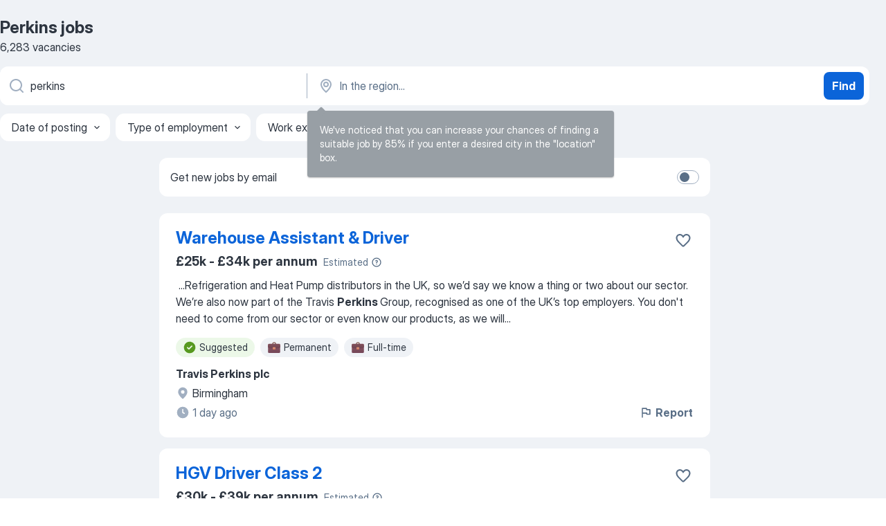

--- FILE ---
content_type: text/html
request_url: https://uk.jooble.org/jobs-perkins
body_size: 94628
content:
<!DOCTYPE html><html lang="en" xmlns="http://www.w3.org/1999/xhtml"><head><meta charset="utf-8"><link data-chunk="app" rel="stylesheet" href="/assets/app.2cef72498bfe64a06642.css"><link data-chunk="SERP" rel="stylesheet" href="/assets/SERP.e5eb96069634300c1c10.css"><meta name="viewport" content="width=device-width,initial-scale=1.0,maximum-scale=5" /><meta property="og:site_name" content="Jooble" /><meta property="og:locale" content="en" /><meta property="og:type" content="website" /><meta name="msvalidate.01" content="4E93DB804C5CCCD5B3AFF7486D4B2757" /><meta name="format-detection" content="telephone=no"><link rel="preconnect" href="https://www.googletagmanager.com" /><link rel="preconnect" href="https://www.google-analytics.com" /><link rel="dns-prefetch" href="https://www.google.com" /><link rel="dns-prefetch" href="https://apis.google.com" /><link rel="dns-prefetch" href="https://connect.facebook.net" /><link rel="dns-prefetch" href="https://www.facebook.com" /><link href="https://data-uk.jooble.org/assets/fonts/inter-display.css" rel="stylesheet"><link href="https://data-uk.jooble.org/assets/fonts/segoe.css" rel="stylesheet"><link rel="apple-touch-icon" href="/assets/images/favicon/ua/apple-touch-icon.png?v=4" /><link rel="apple-touch-icon" sizes="57x57" href="/assets/images/favicon/ua/apple-touch-icon-57x57.png?v=4" /><link rel="apple-touch-icon" sizes="60x60" href="/assets/images/favicon/ua/apple-touch-icon-60x60.png?v=4" /><link rel="apple-touch-icon" sizes="72x72" href="/assets/images/favicon/ua/apple-touch-icon-72x72.png?v=4" /><link rel="apple-touch-icon" sizes="76x76" href="/assets/images/favicon/ua/apple-touch-icon-76x76.png?v=4" /><link rel="apple-touch-icon" sizes="114x114" href="/assets/images/favicon/ua/apple-touch-icon-114x114.png?v=4" /><link rel="apple-touch-icon" sizes="120x120" href="/assets/images/favicon/ua/apple-touch-icon-120x120.png?v=4" /><link rel="apple-touch-icon" sizes="144x144" href="/assets/images/favicon/ua/apple-touch-icon-144x144.png?v=4" /><link rel="apple-touch-icon" sizes="152x152" href="/assets/images/favicon/ua/apple-touch-icon-152x152.png?v=4" /><link rel="apple-touch-icon" sizes="180x180" href="/assets/images/favicon/ua/apple-touch-icon-180x180.png?v=4" /><link rel="icon" type="image/png" sizes="16x16" href="/assets/images/favicon/ua/favicon-16x16.png?v=4"><link rel="icon" type="image/png" sizes="32x32" href="/assets/images/favicon/ua/favicon-32x32.png?v=4"><link rel="icon" type="image/png" sizes="48x48" href="/assets/images/favicon/ua/android-chrome-48x48.png?v=4"><link rel="icon" type="image/png" sizes="96x96" href="/assets/images/favicon/ua/android-chrome-96x96.png?v=4"><link rel="icon" type="image/png" sizes="144x144" href="/assets/images/favicon/ua/android-chrome-144x144.png?v=4"><link rel="icon" type="image/png" sizes="192x192" href="/assets/images/favicon/ua/android-chrome-192x192.png?v=4"><link rel="icon" type="image/png" sizes="194x194" href="/assets/images/favicon/ua/favicon-194x194.png?v=4"><link rel="icon" type="image/png" sizes="256x256" href="/assets/images/favicon/ua/android-chrome-256x256.png?v=4"><link rel="icon" type="image/png" sizes="384x384" href="/assets/images/favicon/ua/android-chrome-384x384.png?v=4"><link rel="icon" type="image/png" sizes="512x512" href="/assets/images/favicon/ua/android-chrome-512x512.png?v=4"><link rel="shortcut icon" type="image/x-icon" href="/assets/images/favicon/ua/favicon-ua.ico?v=4"><link rel="icon" href="/assets/images/favicon/ua/icon.svg?v=4" sizes="any" type="image/svg+xml"><meta name="msapplication-tooltip" content="Jooble"><meta name="msapplication-config" content="/browserconfig.xml"><meta name="msapplication-TileColor" content="#ffffff"><meta name="msapplication-TileImage" content="/assets/images/favicon/ua/mstile-144x144.png?v=4"><meta name="theme-color" content="#ffffff"><meta name="ir-site-verification-token" content="-1337664224"><script type="text/javascript" charset="utf-8">(function(g,o){g[o]=g[o]||function(){(g[o]['q']=g[o]['q']||[]).push(arguments)},g[o]['t']=1*new Date})(window,'_googCsa'); </script><script>!function(){if('PerformanceLongTaskTiming' in window) {var g=window.__tti={e:[]};g.o = new PerformanceObserver(function(l){g.e = g.e.concat(l.getEntries())});g.o.observe({entryTypes:['longtask']})}}();</script><script>!function(){var e,t,n,i,r={passive:!0,capture:!0},a=new Date,o=function(){i=[],t=-1,e=null,f(addEventListener)},c=function(i,r){e||(e=r,t=i,n=new Date,f(removeEventListener),u())},u=function(){if(t>=0&&t<n-a){var r={entryType:"first-input",name:e.type,target:e.target,cancelable:e.cancelable,startTime:e.timeStamp,processingStart:e.timeStamp+t};i.forEach((function(e){e(r)})),i=[]}},s=function(e){if(e.cancelable){var t=(e.timeStamp>1e12?new Date:performance.now())-e.timeStamp;"pointerdown"==e.type?function(e,t){var n=function(){c(e,t),a()},i=function(){a()},a=function(){removeEventListener("pointerup",n,r),removeEventListener("pointercancel",i,r)};addEventListener("pointerup",n,r),addEventListener("pointercancel",i,r)}(t,e):c(t,e)}},f=function(e){["mousedown","keydown","touchstart","pointerdown"].forEach((function(t){return e(t,s,r)}))},p="hidden"===document.visibilityState?0:1/0;addEventListener("visibilitychange",(function e(t){"hidden"===document.visibilityState&&(p=t.timeStamp,removeEventListener("visibilitychange",e,!0))}),!0);o(),self.webVitals={firstInputPolyfill:function(e){i.push(e),u()},resetFirstInputPolyfill:o,get firstHiddenTime(){return p}}}();</script><title data-rh="true">Urgent! Perkins jobs - January 2026 - 6283 Perkins vacancies - Jooble</title><link data-rh="true" rel="canonical" href="https://uk.jooble.org/jobs-perkins"/><link data-rh="true" hreflang="en-UK" rel="alternate" href="https://uk.jooble.org/jobs-perkins"/><meta data-rh="true" name="keywords" content="Perkins jobs, jobs"/><meta data-rh="true" name="description" content="Apply for Perkins jobs. Explore all 273.000+ current Jobs in United Kingdom and abroad. Full-time, temporary, and part-time jobs. Competitive salary. Job email alerts. Fast &amp; Free. Top employers. Perkins jobs is easy to find. Start your new career right now!"/><meta data-rh="true" property="og:image" content="/assets/images/open_graph/og_image.png"/><meta data-rh="true" property="og:url" content="https://uk.jooble.org/jobs-perkins"/><meta data-rh="true" property="og:title" content="Urgent! Perkins jobs - January 2026 - 6283 Perkins vacancies - Jooble"/><meta data-rh="true" property="og:description" content="Apply for Perkins jobs. Explore all 273.000+ current Jobs in United Kingdom and abroad. Full-time, temporary, and part-time jobs. Competitive salary. Job email alerts. Fast &amp; Free. Top employers. Perkins jobs is easy to find. Start your new career right now!"/><script data-rh="true" type="application/ld+json">{"@context":"https://schema.org","@type":"BreadcrumbList","itemListElement":[[{"@type":"ListItem","position":1,"item":{"@id":"https://uk.jooble.org","name":"Jobs"}},{"@type":"ListItem","position":2,"item":{"name":"Perkins"}}]]}</script><script data-rh="true" type="application/ld+json">{"@context":"https://schema.org","@type":"ItemList","numberOfItems":6283,"itemListElement":[[{"@type":"ListItem","position":1,"url":"https://uk.jooble.org/jdp/-7925898888549478103"},{"@type":"ListItem","position":2,"url":"https://uk.jooble.org/jdp/-3498087083726035934"},{"@type":"ListItem","position":3,"url":"https://uk.jooble.org/jdp/-1479315486441422402"},{"@type":"ListItem","position":4,"url":"https://uk.jooble.org/jdp/-31007086128392646"},{"@type":"ListItem","position":5,"url":"https://uk.jooble.org/jdp/-8128031059796053472"},{"@type":"ListItem","position":6,"url":"https://uk.jooble.org/jdp/-8319722881771594459"},{"@type":"ListItem","position":7,"url":"https://uk.jooble.org/jdp/4379858817923670574"},{"@type":"ListItem","position":8,"url":"https://uk.jooble.org/jdp/-419784563434324741"},{"@type":"ListItem","position":9,"url":"https://uk.jooble.org/jdp/-7773507388425252790"},{"@type":"ListItem","position":10,"url":"https://uk.jooble.org/jdp/4305384464028073595"},{"@type":"ListItem","position":11,"url":"https://uk.jooble.org/jdp/-357482562751583356"},{"@type":"ListItem","position":12,"url":"https://uk.jooble.org/jdp/-5395197218094263699"},{"@type":"ListItem","position":13,"url":"https://uk.jooble.org/jdp/-3196261304037536070"},{"@type":"ListItem","position":14,"url":"https://uk.jooble.org/jdp/4158677380188993875"},{"@type":"ListItem","position":15,"url":"https://uk.jooble.org/jdp/5618934603299110841"},{"@type":"ListItem","position":16,"url":"https://uk.jooble.org/jdp/-1282101724805639050"},{"@type":"ListItem","position":17,"url":"https://uk.jooble.org/jdp/2935321935801094876"},{"@type":"ListItem","position":18,"url":"https://uk.jooble.org/jdp/-7693782190807952153"},{"@type":"ListItem","position":19,"url":"https://uk.jooble.org/jdp/2884656043165856504"},{"@type":"ListItem","position":20,"url":"https://uk.jooble.org/jdp/2029797431573739731"},{"@type":"ListItem","position":21,"url":"https://uk.jooble.org/jdp/5002571614982721190"},{"@type":"ListItem","position":22,"url":"https://uk.jooble.org/jdp/8530723095808492263"},{"@type":"ListItem","position":23,"url":"https://uk.jooble.org/jdp/2483594183074693560"},{"@type":"ListItem","position":24,"url":"https://uk.jooble.org/jdp/-2626976461999624509"},{"@type":"ListItem","position":25,"url":"https://uk.jooble.org/jdp/-5803956248287237599"},{"@type":"ListItem","position":26,"url":"https://uk.jooble.org/jdp/2332408353179651876"},{"@type":"ListItem","position":27,"url":"https://uk.jooble.org/jdp/7193005209348960153"},{"@type":"ListItem","position":28,"url":"https://uk.jooble.org/jdp/-553127165207737295"},{"@type":"ListItem","position":29,"url":"https://uk.jooble.org/jdp/3381460161859020335"},{"@type":"ListItem","position":30,"url":"https://uk.jooble.org/jdp/-4802760414044660539"}]]}</script></head><body ondragstart="return false"><div id="app"><div class="zR2N9v"><div class="_1G2nM4"><div></div><div id="serpContainer" class="_0CG45k"><div class="+MdXgT"><header class="VavEB9"><div class="qD9dwK"><h1 class="_518B8Z">Perkins jobs</h1><div company="p" class="cXVOTD">6,283 vacancies</div></div><div class=""><form class="CXE+FW" data-test-name="_searchForm"><div class="tXoMlu"><div class="kySr3o EIHqTW"><div class="H-KSNn"><div class="Y6LTZC RKazSn"><div class="_0vIToK"><svg class="BC4g2E abyhUO gexuVd kPZVKg"><use xlink:href="/assets/sprite.1oxueCVBzlo-hocQRlhy.svg#icon-magnifier-usage"></use></svg><input id="input_:R55ioh:" class="_2cXMBT aHpE4r _5sX2B+" placeholder="I&#x27;m looking for jobs..." type="text" spellcheck="false" name="keyword" autoComplete="off" autoCapitalize="off" data-test-name="_searchFormKeywordInput" aria-label="What position are you looking for?" value="perkins"/></div></div></div></div><div class="kySr3o _9+Weu7"><div class="H-KSNn"><div class="Y6LTZC RKazSn"><div class="_0vIToK"><svg class="BC4g2E abyhUO gexuVd kPZVKg"><use xlink:href="/assets/sprite.1oxueCVBzlo-hocQRlhy.svg#icon-map_marker-usage"></use></svg><input id="tbRegion" class="_2cXMBT aHpE4r _5sX2B+" placeholder="In the region..." type="text" spellcheck="false" name="region" autoComplete="off" autoCapitalize="off" data-test-name="_searchFormRegionInput" aria-label="Indicate the city where you are looking for a job" value=""/></div></div></div></div></div><button type="submit" class="VMdYVt i6dNg1 oUsVL7 xVPKbj ZuTpxY">Find</button></form></div><div class="p7hDF8"><div class="apmZrt" data-test-name="_smartTagsFilter"><div class="wYznI5"><span class="_1apRDx">Date of posting</span><svg class="KaSFrq DuJhnH GM7Sgs _398Jb4"><use xlink:href="/assets/sprite.1oxueCVBzlo-hocQRlhy.svg#icon-chevron_down-usage"></use></svg></div><div class="wYznI5"><span class="_1apRDx">Type of employment</span><svg class="KaSFrq DuJhnH GM7Sgs _398Jb4"><use xlink:href="/assets/sprite.1oxueCVBzlo-hocQRlhy.svg#icon-chevron_down-usage"></use></svg></div><div class="wYznI5"><span class="_1apRDx">Work experience</span><svg class="KaSFrq DuJhnH GM7Sgs _398Jb4"><use xlink:href="/assets/sprite.1oxueCVBzlo-hocQRlhy.svg#icon-chevron_down-usage"></use></svg></div><div class="wYznI5"><span class="_1apRDx">Location</span><svg class="KaSFrq DuJhnH GM7Sgs _398Jb4"><use xlink:href="/assets/sprite.1oxueCVBzlo-hocQRlhy.svg#icon-chevron_down-usage"></use></svg></div><div class="wYznI5"><span class="_1apRDx">Salary</span><svg class="KaSFrq DuJhnH GM7Sgs _398Jb4"><use xlink:href="/assets/sprite.1oxueCVBzlo-hocQRlhy.svg#icon-chevron_down-usage"></use></svg></div></div></div></header><div class="y+s7YY"><div class="Amjssv"><main class="toVmC+" role="main"><div class="NeCPdn" id="topBarContainer"><div class="dKIuea"><div class="pfddcp xPgV1+"><div class="Z7rxKJ"><span class="ahUpuK">Get new jobs by email</span><div class="rV3P9b H6hBvI RDT4pD seXaaO"><input id="SubscriptionSwitcher" type="checkbox" aria-label="SubscriptionSwitcher"/><label for="SubscriptionSwitcher"><span data-switch="pill" data-caption="false"><span data-switch="round"></span></span></label></div></div></div></div></div><div class="bXbgrv" id="serpContent"><div><div class="infinite-scroll-component__outerdiv"><div class="infinite-scroll-component ZbPfXY _serpContentBlock" style="height:auto;overflow:auto;-webkit-overflow-scrolling:touch"><div><ul class="kiBEcn"><li></li><li><div id="-7925898888549478103" data-test-name="_jobCard" class="+n4WEb rHG1ci"><div class="_9q4Aij"><h2 class="jA9gFS dUatPc"><a class="_8w9Ce2 tUC4Fj _6i4Nb0 wtCvxI job_card_link" target="_blank" href="https://uk.jooble.org/jdp/-7925898888549478103">Warehouse Assistant &amp; Driver</a></h2><div class="_5A-eEY"><div class="Bdpujj"><button type="button" class="ZapzXe _9WpygY XEfYdx JFkX+L vMdXr7 RNbuqd" data-test-name="jobFavoritesButton__-7925898888549478103" aria-label="Save the vacancy to favorites"><span class="H2e2t1 +gVFyQ"><svg class="KaSFrq JAzKjj _0ng4na"><use xlink:href="/assets/sprite.1oxueCVBzlo-hocQRlhy.svg#icon-heart_outline-usage"></use></svg></span></button></div></div></div><div><div class="QZH8mt"><div class="ZYWrm-"><div class="Bdpujj"><div class="_7Zkfsk"><span class="_3rO37A">£25k - £34k per annum</span><span class="e-ddJQ">Estimated<svg class="KaSFrq _0ng4na _2veCaV"><use xlink:href="/assets/sprite.1oxueCVBzlo-hocQRlhy.svg#icon-question_mark_circle-usage"></use></svg></span></div></div></div><div class="GEyos4">&nbsp;...<span>Refrigeration and Heat Pump distributors in the UK, so we’d say we know a thing or two about our sector. We’re also now part of the Travis </span><b>Perkins </b><span>Group, recognised as one of the UK’s top employers.  You don't need to come from our sector or even know our products, as we will</span>...&nbsp;</div><div class="rvi8+s"><div class="tXxXy-"><div data-name="suggested" data-test-name="_highlightedTag" class="K8ZLnh tag fT460t"><svg class="KaSFrq DuJhnH GeatqJ"><use xlink:href="/assets/sprite.1oxueCVBzlo-hocQRlhy.svg#icon-check_match-usage"></use></svg>Suggested</div><div data-name="permanent_employment" data-test-name="_jobTag" class="K8ZLnh tag _7Amkfs"><div class="uE1IG0" style="background-image:url(/assets/images/tagIconsNew/emoji_briefcase.svg)"></div>Permanent</div><div data-name="full_time" data-test-name="_jobTag" class="K8ZLnh tag _7Amkfs"><div class="uE1IG0" style="background-image:url(/assets/images/tagIconsNew/emoji_briefcase.svg)"></div>Full-time</div></div></div></div><div class="L4BhzZ wrapper__new_tags_design bLrJMm"><div class="j+648w"><button type="button" class="ZapzXe _9WpygY JFkX+L vMdXr7 _9ofHq7" data-test-name="_reportJobButtonSerp"><span class="H2e2t1 w87w0E"><svg class="KaSFrq xY3sEm _0ng4na cS9jE1"><use xlink:href="/assets/sprite.1oxueCVBzlo-hocQRlhy.svg#icon-flag-usage"></use></svg></span>Report</button></div><div class="E6E0jY"><div class="pXyhD4 VeoRvG"><div class="heru4z"><p class="z6WlhX" data-test-name="_companyName">Travis Perkins plc</p></div></div><div class="blapLw gj1vO6 fhg31q nxYYVJ" tabindex="-1"><svg class="BC4g2E c6AqqO gexuVd kE3ssB DlQ0Ty icon_gray_soft mdorqd"><use xlink:href="/assets/sprite.1oxueCVBzlo-hocQRlhy.svg#icon-map_marker_filled-usage"></use></svg><div class="caption NTRJBV">Birmingham</div></div><div class="blapLw gj1vO6 fhg31q fGYTou"><svg class="BC4g2E c6AqqO gexuVd kE3ssB DlQ0Ty icon_gray_soft jjtReA"><use xlink:href="/assets/sprite.1oxueCVBzlo-hocQRlhy.svg#icon-clock_filled-usage"></use></svg><div class="caption Vk-5Da">1 day ago</div></div></div></div></div></div></li><li><div id="-3498087083726035934" data-test-name="_jobCard" class="+n4WEb rHG1ci"><div class="_9q4Aij"><h2 class="jA9gFS dUatPc"><a class="_8w9Ce2 tUC4Fj _6i4Nb0 wtCvxI job_card_link" target="_blank" href="https://uk.jooble.org/jdp/-3498087083726035934">HGV Driver Class 2</a></h2><div class="_5A-eEY"><div class="Bdpujj"><button type="button" class="ZapzXe _9WpygY XEfYdx JFkX+L vMdXr7 RNbuqd" data-test-name="jobFavoritesButton__-3498087083726035934" aria-label="Save the vacancy to favorites"><span class="H2e2t1 +gVFyQ"><svg class="KaSFrq JAzKjj _0ng4na"><use xlink:href="/assets/sprite.1oxueCVBzlo-hocQRlhy.svg#icon-heart_outline-usage"></use></svg></span></button></div></div></div><div><div class="QZH8mt"><div class="ZYWrm-"><div class="Bdpujj"><div class="_7Zkfsk"><span class="_3rO37A">£30k - £39k per annum</span><span class="e-ddJQ">Estimated<svg class="KaSFrq _0ng4na _2veCaV"><use xlink:href="/assets/sprite.1oxueCVBzlo-hocQRlhy.svg#icon-question_mark_circle-usage"></use></svg></span></div></div></div><div class="GEyos4">&nbsp;...<span>delivering top service 
 You’ve got the same drive and ambition to be the best as we do!
 Who we are  We’re CCF, part of the Travis </span><b>Perkins </b><span>Group, and we’re all about building better interiors! With over 35 branches across the UK, we supply the materials that keep homes</span>...&nbsp;</div><div class="rvi8+s"><div class="tXxXy-"><div data-name="suggested" data-test-name="_highlightedTag" class="K8ZLnh tag fT460t"><svg class="KaSFrq DuJhnH GeatqJ"><use xlink:href="/assets/sprite.1oxueCVBzlo-hocQRlhy.svg#icon-check_match-usage"></use></svg>Suggested</div><div data-name="permanent_employment" data-test-name="_jobTag" class="K8ZLnh tag _7Amkfs"><div class="uE1IG0" style="background-image:url(/assets/images/tagIconsNew/emoji_briefcase.svg)"></div>Permanent</div><div data-name="full_time" data-test-name="_jobTag" class="K8ZLnh tag _7Amkfs"><div class="uE1IG0" style="background-image:url(/assets/images/tagIconsNew/emoji_briefcase.svg)"></div>Full-time</div><div data-name="monday_friday" data-test-name="_jobTag" class="K8ZLnh tag _7Amkfs"><div class="uE1IG0" style="background-image:url(/assets/images/tagIconsNew/emoji_tear_off_calendar.svg)"></div>Monday to Friday</div><div data-name="night_shift" data-test-name="_jobTag" class="K8ZLnh tag _7Amkfs"><div class="uE1IG0" style="background-image:url(/assets/images/tagIconsNew/emoji_tear_off_calendar.svg)"></div>Night shift</div><div data-name="afternoon_shift" data-test-name="_jobTag" class="K8ZLnh tag _7Amkfs"><div class="uE1IG0" style="background-image:url(/assets/images/tagIconsNew/emoji_tear_off_calendar.svg)"></div>Afternoon shift</div></div></div></div><div class="L4BhzZ wrapper__new_tags_design bLrJMm"><div class="j+648w"><button type="button" class="ZapzXe _9WpygY JFkX+L vMdXr7 _9ofHq7" data-test-name="_reportJobButtonSerp"><span class="H2e2t1 w87w0E"><svg class="KaSFrq xY3sEm _0ng4na cS9jE1"><use xlink:href="/assets/sprite.1oxueCVBzlo-hocQRlhy.svg#icon-flag-usage"></use></svg></span>Report</button></div><div class="E6E0jY"><div class="pXyhD4 VeoRvG"><div class="heru4z"><p class="z6WlhX" data-test-name="_companyName">Travis Perkins plc</p></div></div><div class="blapLw gj1vO6 fhg31q nxYYVJ" tabindex="-1"><svg class="BC4g2E c6AqqO gexuVd kE3ssB DlQ0Ty icon_gray_soft mdorqd"><use xlink:href="/assets/sprite.1oxueCVBzlo-hocQRlhy.svg#icon-map_marker_filled-usage"></use></svg><div class="caption NTRJBV">Wandsworth, Greater London</div></div><div class="blapLw gj1vO6 fhg31q fGYTou"><svg class="BC4g2E c6AqqO gexuVd kE3ssB DlQ0Ty icon_gray_soft jjtReA"><use xlink:href="/assets/sprite.1oxueCVBzlo-hocQRlhy.svg#icon-clock_filled-usage"></use></svg><div class="caption Vk-5Da">a month ago</div></div></div></div></div></div></li><li><div id="-1479315486441422402" data-test-name="_jobCard" class="+n4WEb rHG1ci"><div class="_9q4Aij"><h2 class="jA9gFS dUatPc"><a class="_8w9Ce2 tUC4Fj _6i4Nb0 wtCvxI job_card_link" target="_blank" href="https://uk.jooble.org/jdp/-1479315486441422402">Regional Relief HGV Driver Class 2</a></h2><div class="_5A-eEY"><div class="Bdpujj"><button type="button" class="ZapzXe _9WpygY XEfYdx JFkX+L vMdXr7 RNbuqd" data-test-name="jobFavoritesButton__-1479315486441422402" aria-label="Save the vacancy to favorites"><span class="H2e2t1 +gVFyQ"><svg class="KaSFrq JAzKjj _0ng4na"><use xlink:href="/assets/sprite.1oxueCVBzlo-hocQRlhy.svg#icon-heart_outline-usage"></use></svg></span></button></div></div></div><div><div class="QZH8mt"><div class="ZYWrm-"><div class="Bdpujj"><div class="_7Zkfsk"><span class="_3rO37A">£30k - £39k per annum</span><span class="e-ddJQ">Estimated<svg class="KaSFrq _0ng4na _2veCaV"><use xlink:href="/assets/sprite.1oxueCVBzlo-hocQRlhy.svg#icon-question_mark_circle-usage"></use></svg></span></div></div></div><div class="GEyos4">&nbsp;...<span>What’s in it for you?
~ Sociable hours  :  Monday to Friday only 
~ Full-time, permanent hours  : Employed directly with Travis </span><b>Perkins.</b><span> 
~ Competitive salary  : Plus quarterly bonus + monthly regional relief driver allowance + travel expenses 
~ Periodic CPC training</span>...&nbsp;</div><div class="rvi8+s"><div class="tXxXy-"><div data-name="suggested" data-test-name="_highlightedTag" class="K8ZLnh tag fT460t"><svg class="KaSFrq DuJhnH GeatqJ"><use xlink:href="/assets/sprite.1oxueCVBzlo-hocQRlhy.svg#icon-check_match-usage"></use></svg>Suggested</div><div data-name="permanent_employment" data-test-name="_jobTag" class="K8ZLnh tag _7Amkfs"><div class="uE1IG0" style="background-image:url(/assets/images/tagIconsNew/emoji_briefcase.svg)"></div>Permanent</div><div data-name="full_time" data-test-name="_jobTag" class="K8ZLnh tag _7Amkfs"><div class="uE1IG0" style="background-image:url(/assets/images/tagIconsNew/emoji_briefcase.svg)"></div>Full-time</div><div data-name="relief" data-test-name="_jobTag" class="K8ZLnh tag _7Amkfs"><div class="uE1IG0" style="background-image:url(/assets/images/tagIconsNew/emoji_briefcase.svg)"></div>Relief staff</div><div data-name="work_at_office" data-test-name="_jobTag" class="K8ZLnh tag _7Amkfs"><div class="uE1IG0" style="background-image:url(/assets/images/tagIconsNew/emoji_office_building.svg)"></div>On-site</div><div data-name="monday_friday" data-test-name="_jobTag" class="K8ZLnh tag _7Amkfs"><div class="uE1IG0" style="background-image:url(/assets/images/tagIconsNew/emoji_tear_off_calendar.svg)"></div>Monday to Friday</div><div data-name="flexible_hours" data-test-name="_jobTag" class="K8ZLnh tag _7Amkfs"><div class="uE1IG0" style="background-image:url(/assets/images/tagIconsNew/emoji_tear_off_calendar.svg)"></div>Flexible hours</div></div></div></div><div class="L4BhzZ wrapper__new_tags_design bLrJMm"><div class="j+648w"><button type="button" class="ZapzXe _9WpygY JFkX+L vMdXr7 _9ofHq7" data-test-name="_reportJobButtonSerp"><span class="H2e2t1 w87w0E"><svg class="KaSFrq xY3sEm _0ng4na cS9jE1"><use xlink:href="/assets/sprite.1oxueCVBzlo-hocQRlhy.svg#icon-flag-usage"></use></svg></span>Report</button></div><div class="E6E0jY"><div class="pXyhD4 VeoRvG"><div class="heru4z"><p class="z6WlhX" data-test-name="_companyName">Travis Perkins plc</p></div></div><div class="blapLw gj1vO6 fhg31q nxYYVJ" tabindex="-1"><svg class="BC4g2E c6AqqO gexuVd kE3ssB DlQ0Ty icon_gray_soft mdorqd"><use xlink:href="/assets/sprite.1oxueCVBzlo-hocQRlhy.svg#icon-map_marker_filled-usage"></use></svg><div class="caption NTRJBV">Ayr, South Ayrshire</div></div><div class="blapLw gj1vO6 fhg31q fGYTou"><svg class="BC4g2E c6AqqO gexuVd kE3ssB DlQ0Ty icon_gray_soft jjtReA"><use xlink:href="/assets/sprite.1oxueCVBzlo-hocQRlhy.svg#icon-clock_filled-usage"></use></svg><div class="caption Vk-5Da">a month ago</div></div></div></div></div></div></li><li><div id="-31007086128392646" data-test-name="_jobCard" class="+n4WEb rHG1ci"><div class="_9q4Aij"><h2 class="jA9gFS dUatPc"><a class="_8w9Ce2 tUC4Fj _6i4Nb0 wtCvxI job_card_link" target="_blank" href="https://uk.jooble.org/jdp/-31007086128392646">Van Driver</a></h2><div class="_5A-eEY"><div class="Bdpujj"><button type="button" class="ZapzXe _9WpygY XEfYdx JFkX+L vMdXr7 RNbuqd" data-test-name="jobFavoritesButton__-31007086128392646" aria-label="Save the vacancy to favorites"><span class="H2e2t1 +gVFyQ"><svg class="KaSFrq JAzKjj _0ng4na"><use xlink:href="/assets/sprite.1oxueCVBzlo-hocQRlhy.svg#icon-heart_outline-usage"></use></svg></span></button></div></div></div><div><div class="QZH8mt"><div class="ZYWrm-"><div class="Bdpujj"><div class="_7Zkfsk"><span class="_3rO37A">£28k - £36k per annum</span><span class="e-ddJQ">Estimated<svg class="KaSFrq _0ng4na _2veCaV"><use xlink:href="/assets/sprite.1oxueCVBzlo-hocQRlhy.svg#icon-question_mark_circle-usage"></use></svg></span></div></div></div><div class="GEyos4">&nbsp;...<span>are a nationwide distributor of insulation and interior building products to the UK construction industry. We’re part of the Travis </span><b>Perkins </b><span>Group, and proud to have been recognised as one of the UK’s top employers since 2010. Right from the start of your career with us, you</span>...&nbsp;</div><div class="rvi8+s"><div class="tXxXy-"><div data-name="suggested" data-test-name="_highlightedTag" class="K8ZLnh tag fT460t"><svg class="KaSFrq DuJhnH GeatqJ"><use xlink:href="/assets/sprite.1oxueCVBzlo-hocQRlhy.svg#icon-check_match-usage"></use></svg>Suggested</div><div data-name="apprentice" data-test-name="_jobTag" class="K8ZLnh tag _7Amkfs"><div class="uE1IG0" style="background-image:url(/assets/images/tagIconsNew/emoji_briefcase.svg)"></div>Apprenticeship</div><div data-name="trial_period" data-test-name="_jobTag" class="K8ZLnh tag _7Amkfs"><div class="uE1IG0" style="background-image:url(/assets/images/tagIconsNew/emoji_round_pushpin.svg)"></div>Probationary period</div><div data-name="flexible_hours" data-test-name="_jobTag" class="K8ZLnh tag _7Amkfs"><div class="uE1IG0" style="background-image:url(/assets/images/tagIconsNew/emoji_tear_off_calendar.svg)"></div>Flexible hours</div><div data-name="weekend_work" data-test-name="_jobTag" class="K8ZLnh tag _7Amkfs"><div class="uE1IG0" style="background-image:url(/assets/images/tagIconsNew/emoji_tear_off_calendar.svg)"></div>Weekend work</div></div></div></div><div class="L4BhzZ wrapper__new_tags_design bLrJMm"><div class="j+648w"><button type="button" class="ZapzXe _9WpygY JFkX+L vMdXr7 _9ofHq7" data-test-name="_reportJobButtonSerp"><span class="H2e2t1 w87w0E"><svg class="KaSFrq xY3sEm _0ng4na cS9jE1"><use xlink:href="/assets/sprite.1oxueCVBzlo-hocQRlhy.svg#icon-flag-usage"></use></svg></span>Report</button></div><div class="E6E0jY"><div class="pXyhD4 VeoRvG"><div class="heru4z"><p class="z6WlhX" data-test-name="_companyName">Travis Perkins plc</p></div></div><div class="blapLw gj1vO6 fhg31q nxYYVJ" tabindex="-1"><svg class="BC4g2E c6AqqO gexuVd kE3ssB DlQ0Ty icon_gray_soft mdorqd"><use xlink:href="/assets/sprite.1oxueCVBzlo-hocQRlhy.svg#icon-map_marker_filled-usage"></use></svg><div class="caption NTRJBV">Enfield, Greater London</div></div><div class="blapLw gj1vO6 fhg31q fGYTou"><svg class="BC4g2E c6AqqO gexuVd kE3ssB DlQ0Ty icon_gray_soft jjtReA"><use xlink:href="/assets/sprite.1oxueCVBzlo-hocQRlhy.svg#icon-clock_filled-usage"></use></svg><div class="caption Vk-5Da">6 days ago</div></div></div></div></div></div></li><li><div id="-8128031059796053472" data-test-name="_jobCard" class="+n4WEb rHG1ci"><div class="_9q4Aij"><h2 class="jA9gFS dUatPc"><a class="_8w9Ce2 tUC4Fj _6i4Nb0 wtCvxI job_card_link" target="_blank" href="https://uk.jooble.org/jdp/-8128031059796053472">HGV Driver Class 2</a></h2><div class="_5A-eEY"><div class="Bdpujj"><button type="button" class="ZapzXe _9WpygY XEfYdx JFkX+L vMdXr7 RNbuqd" data-test-name="jobFavoritesButton__-8128031059796053472" aria-label="Save the vacancy to favorites"><span class="H2e2t1 +gVFyQ"><svg class="KaSFrq JAzKjj _0ng4na"><use xlink:href="/assets/sprite.1oxueCVBzlo-hocQRlhy.svg#icon-heart_outline-usage"></use></svg></span></button></div></div></div><div><div class="QZH8mt"><div class="ZYWrm-"><div class="Bdpujj"><div class="_7Zkfsk"><span class="_3rO37A">£29k - £38k per annum</span><span class="e-ddJQ">Estimated<svg class="KaSFrq _0ng4na _2veCaV"><use xlink:href="/assets/sprite.1oxueCVBzlo-hocQRlhy.svg#icon-question_mark_circle-usage"></use></svg></span></div></div></div><div class="GEyos4">&nbsp;...<span>lorry-mounted crane (HIAB) training fully funded by the branch, if needed. 
 Discount  : 20% off Toolstation and tool hire at Travis </span><b>Perkins.</b><span> 
 Perks  : Access to hundreds of discounts—food, holidays, dining out, cinema, retail, and more. 
 Generous Holiday  : 22 days of</span>...&nbsp;</div><div class="rvi8+s"><div class="tXxXy-"><div data-name="suggested" data-test-name="_highlightedTag" class="K8ZLnh tag fT460t"><svg class="KaSFrq DuJhnH GeatqJ"><use xlink:href="/assets/sprite.1oxueCVBzlo-hocQRlhy.svg#icon-check_match-usage"></use></svg>Suggested</div><div data-name="permanent_employment" data-test-name="_jobTag" class="K8ZLnh tag _7Amkfs"><div class="uE1IG0" style="background-image:url(/assets/images/tagIconsNew/emoji_briefcase.svg)"></div>Permanent</div><div data-name="full_time" data-test-name="_jobTag" class="K8ZLnh tag _7Amkfs"><div class="uE1IG0" style="background-image:url(/assets/images/tagIconsNew/emoji_briefcase.svg)"></div>Full-time</div><div data-name="monday_friday" data-test-name="_jobTag" class="K8ZLnh tag _7Amkfs"><div class="uE1IG0" style="background-image:url(/assets/images/tagIconsNew/emoji_tear_off_calendar.svg)"></div>Monday to Friday</div><div data-name="night_shift" data-test-name="_jobTag" class="K8ZLnh tag _7Amkfs"><div class="uE1IG0" style="background-image:url(/assets/images/tagIconsNew/emoji_tear_off_calendar.svg)"></div>Night shift</div></div></div></div><div class="L4BhzZ wrapper__new_tags_design bLrJMm"><div class="j+648w"><button type="button" class="ZapzXe _9WpygY JFkX+L vMdXr7 _9ofHq7" data-test-name="_reportJobButtonSerp"><span class="H2e2t1 w87w0E"><svg class="KaSFrq xY3sEm _0ng4na cS9jE1"><use xlink:href="/assets/sprite.1oxueCVBzlo-hocQRlhy.svg#icon-flag-usage"></use></svg></span>Report</button></div><div class="E6E0jY"><div class="pXyhD4 VeoRvG"><div class="heru4z"><p class="z6WlhX" data-test-name="_companyName">Travis Perkins plc</p></div></div><div class="blapLw gj1vO6 fhg31q nxYYVJ" tabindex="-1"><svg class="BC4g2E c6AqqO gexuVd kE3ssB DlQ0Ty icon_gray_soft mdorqd"><use xlink:href="/assets/sprite.1oxueCVBzlo-hocQRlhy.svg#icon-map_marker_filled-usage"></use></svg><div class="caption NTRJBV">Brentford, Greater London</div></div><div class="blapLw gj1vO6 fhg31q fGYTou"><svg class="BC4g2E c6AqqO gexuVd kE3ssB DlQ0Ty icon_gray_soft jjtReA"><use xlink:href="/assets/sprite.1oxueCVBzlo-hocQRlhy.svg#icon-clock_filled-usage"></use></svg><div class="caption Vk-5Da">7 days ago</div></div></div></div></div></div></li><li><div id="-8319722881771594459" data-test-name="_jobCard" class="+n4WEb rHG1ci"><div class="_9q4Aij"><h2 class="jA9gFS dUatPc"><a class="_8w9Ce2 tUC4Fj _6i4Nb0 wtCvxI job_card_link" target="_blank" href="https://uk.jooble.org/jdp/-8319722881771594459">Hire Fitter/Driver</a></h2><div class="_5A-eEY"><div class="Bdpujj"><button type="button" class="ZapzXe _9WpygY XEfYdx JFkX+L vMdXr7 RNbuqd" data-test-name="jobFavoritesButton__-8319722881771594459" aria-label="Save the vacancy to favorites"><span class="H2e2t1 +gVFyQ"><svg class="KaSFrq JAzKjj _0ng4na"><use xlink:href="/assets/sprite.1oxueCVBzlo-hocQRlhy.svg#icon-heart_outline-usage"></use></svg></span></button></div></div></div><div><div class="QZH8mt"><div class="ZYWrm-"><div class="Bdpujj"><div class="_7Zkfsk"><span class="_3rO37A">£32k - £43k per annum</span><span class="e-ddJQ">Estimated<svg class="KaSFrq _0ng4na _2veCaV"><use xlink:href="/assets/sprite.1oxueCVBzlo-hocQRlhy.svg#icon-question_mark_circle-usage"></use></svg></span></div></div></div><div class="GEyos4">&nbsp;...<span>As a  Hire Fitter/Driver in Travis </span><b>Perkins,</b><span> you will play a vital role in supporting our Hire Manager to meet and be compliant to all mechanical, electrical processes and procedures in regards to repairing and testing tools and equipment to the Travis Perkins Tool Hire standard</span>...&nbsp;</div><div class="rvi8+s"><div class="tXxXy-"><div data-name="suggested" data-test-name="_highlightedTag" class="K8ZLnh tag fT460t"><svg class="KaSFrq DuJhnH GeatqJ"><use xlink:href="/assets/sprite.1oxueCVBzlo-hocQRlhy.svg#icon-check_match-usage"></use></svg>Suggested</div><div data-name="permanent_employment" data-test-name="_jobTag" class="K8ZLnh tag _7Amkfs"><div class="uE1IG0" style="background-image:url(/assets/images/tagIconsNew/emoji_briefcase.svg)"></div>Permanent</div><div data-name="full_time" data-test-name="_jobTag" class="K8ZLnh tag _7Amkfs"><div class="uE1IG0" style="background-image:url(/assets/images/tagIconsNew/emoji_briefcase.svg)"></div>Full-time</div></div></div></div><div class="L4BhzZ wrapper__new_tags_design bLrJMm"><div class="j+648w"><button type="button" class="ZapzXe _9WpygY JFkX+L vMdXr7 _9ofHq7" data-test-name="_reportJobButtonSerp"><span class="H2e2t1 w87w0E"><svg class="KaSFrq xY3sEm _0ng4na cS9jE1"><use xlink:href="/assets/sprite.1oxueCVBzlo-hocQRlhy.svg#icon-flag-usage"></use></svg></span>Report</button></div><div class="E6E0jY"><div class="pXyhD4 VeoRvG"><div class="heru4z"><p class="z6WlhX" data-test-name="_companyName">Travis Perkins plc</p></div></div><div class="blapLw gj1vO6 fhg31q nxYYVJ" tabindex="-1"><svg class="BC4g2E c6AqqO gexuVd kE3ssB DlQ0Ty icon_gray_soft mdorqd"><use xlink:href="/assets/sprite.1oxueCVBzlo-hocQRlhy.svg#icon-map_marker_filled-usage"></use></svg><div class="caption NTRJBV">Worthing, West Sussex</div></div><div class="blapLw gj1vO6 fhg31q fGYTou"><svg class="BC4g2E c6AqqO gexuVd kE3ssB DlQ0Ty icon_gray_soft jjtReA"><use xlink:href="/assets/sprite.1oxueCVBzlo-hocQRlhy.svg#icon-clock_filled-usage"></use></svg><div class="caption Vk-5Da">7 days ago</div></div></div></div></div></div></li><li><div id="4379858817923670574" data-test-name="_jobCard" class="+n4WEb rHG1ci"><div class="_9q4Aij"><h2 class="jA9gFS dUatPc"><a class="_8w9Ce2 tUC4Fj _6i4Nb0 wtCvxI job_card_link" target="_blank" href="https://uk.jooble.org/jdp/4379858817923670574">Hire Fitter/Driver</a></h2><div class="_5A-eEY"><div class="Bdpujj"><button type="button" class="ZapzXe _9WpygY XEfYdx JFkX+L vMdXr7 RNbuqd" data-test-name="jobFavoritesButton__4379858817923670574" aria-label="Save the vacancy to favorites"><span class="H2e2t1 +gVFyQ"><svg class="KaSFrq JAzKjj _0ng4na"><use xlink:href="/assets/sprite.1oxueCVBzlo-hocQRlhy.svg#icon-heart_outline-usage"></use></svg></span></button></div></div></div><div><div class="QZH8mt"><div class="ZYWrm-"><div class="Bdpujj"><div class="_7Zkfsk"><span class="_3rO37A">£29k - £38k per annum</span><span class="e-ddJQ">Estimated<svg class="KaSFrq _0ng4na _2veCaV"><use xlink:href="/assets/sprite.1oxueCVBzlo-hocQRlhy.svg#icon-question_mark_circle-usage"></use></svg></span></div></div></div><div class="GEyos4">&nbsp;...<span>as important as the goods you deliver. A positive attitude and professional  manner is a must. 
 About us 
 As part of the Travis </span><b>Perkins </b><span>Group, one of the UK's leading companies, CCF are one of the fastest growing businesses in our Sector. We are one of the biggest distributors</span>...&nbsp;</div><div class="rvi8+s"><div class="tXxXy-"><div data-name="suggested" data-test-name="_highlightedTag" class="K8ZLnh tag fT460t"><svg class="KaSFrq DuJhnH GeatqJ"><use xlink:href="/assets/sprite.1oxueCVBzlo-hocQRlhy.svg#icon-check_match-usage"></use></svg>Suggested</div><div data-name="permanent_employment" data-test-name="_jobTag" class="K8ZLnh tag _7Amkfs"><div class="uE1IG0" style="background-image:url(/assets/images/tagIconsNew/emoji_briefcase.svg)"></div>Permanent</div><div data-name="full_time" data-test-name="_jobTag" class="K8ZLnh tag _7Amkfs"><div class="uE1IG0" style="background-image:url(/assets/images/tagIconsNew/emoji_briefcase.svg)"></div>Full-time</div></div></div></div><div class="L4BhzZ wrapper__new_tags_design bLrJMm"><div class="j+648w"><button type="button" class="ZapzXe _9WpygY JFkX+L vMdXr7 _9ofHq7" data-test-name="_reportJobButtonSerp"><span class="H2e2t1 w87w0E"><svg class="KaSFrq xY3sEm _0ng4na cS9jE1"><use xlink:href="/assets/sprite.1oxueCVBzlo-hocQRlhy.svg#icon-flag-usage"></use></svg></span>Report</button></div><div class="E6E0jY"><div class="pXyhD4 VeoRvG"><div class="heru4z"><p class="z6WlhX" data-test-name="_companyName">Travis Perkins plc</p></div></div><div class="blapLw gj1vO6 fhg31q nxYYVJ" tabindex="-1"><svg class="BC4g2E c6AqqO gexuVd kE3ssB DlQ0Ty icon_gray_soft mdorqd"><use xlink:href="/assets/sprite.1oxueCVBzlo-hocQRlhy.svg#icon-map_marker_filled-usage"></use></svg><div class="caption NTRJBV">Newcastle upon Tyne</div></div><div class="blapLw gj1vO6 fhg31q fGYTou"><svg class="BC4g2E c6AqqO gexuVd kE3ssB DlQ0Ty icon_gray_soft jjtReA"><use xlink:href="/assets/sprite.1oxueCVBzlo-hocQRlhy.svg#icon-clock_filled-usage"></use></svg><div class="caption Vk-5Da">a month ago</div></div></div></div></div></div></li><li><div class="li6YgU" style="--ew-button-color:#F7F6F2;--ew-button-background-color:#014EFE"></div></li><li></li><li><div id="-419784563434324741" data-test-name="_jobCard" class="+n4WEb rHG1ci"><div class="_9q4Aij"><h2 class="jA9gFS dUatPc"><a class="_8w9Ce2 tUC4Fj _6i4Nb0 wtCvxI job_card_link" target="_blank" href="https://uk.jooble.org/jdp/-419784563434324741">Van Driver</a></h2><div class="_5A-eEY"><div class="Bdpujj"><button type="button" class="ZapzXe _9WpygY XEfYdx JFkX+L vMdXr7 RNbuqd" data-test-name="jobFavoritesButton__-419784563434324741" aria-label="Save the vacancy to favorites"><span class="H2e2t1 +gVFyQ"><svg class="KaSFrq JAzKjj _0ng4na"><use xlink:href="/assets/sprite.1oxueCVBzlo-hocQRlhy.svg#icon-heart_outline-usage"></use></svg></span></button></div></div></div><div><div class="QZH8mt"><div class="ZYWrm-"><div class="Bdpujj"><div class="_7Zkfsk"><span class="_3rO37A">£27k - £37k per annum</span><span class="e-ddJQ">Estimated<svg class="KaSFrq _0ng4na _2veCaV"><use xlink:href="/assets/sprite.1oxueCVBzlo-hocQRlhy.svg#icon-question_mark_circle-usage"></use></svg></span></div></div></div><div class="GEyos4">&nbsp;...<span>Overnights)!
 A busy and fast paced business with great benefits, and plenty of opportunities for career progression – join Travis </span><b>Perkins </b><span>as a Van Driver and share our success and good times with a hard-working, friendly bunch of people. 
 The role 
 You’ll deliver and</span>...&nbsp;</div><div class="rvi8+s"><div class="tXxXy-"><div data-name="suggested" data-test-name="_highlightedTag" class="K8ZLnh tag fT460t"><svg class="KaSFrq DuJhnH GeatqJ"><use xlink:href="/assets/sprite.1oxueCVBzlo-hocQRlhy.svg#icon-check_match-usage"></use></svg>Suggested</div><div data-name="permanent_employment" data-test-name="_jobTag" class="K8ZLnh tag _7Amkfs"><div class="uE1IG0" style="background-image:url(/assets/images/tagIconsNew/emoji_briefcase.svg)"></div>Permanent</div><div data-name="full_time" data-test-name="_jobTag" class="K8ZLnh tag _7Amkfs"><div class="uE1IG0" style="background-image:url(/assets/images/tagIconsNew/emoji_briefcase.svg)"></div>Full-time</div><div data-name="work_at_office" data-test-name="_jobTag" class="K8ZLnh tag _7Amkfs"><div class="uE1IG0" style="background-image:url(/assets/images/tagIconsNew/emoji_office_building.svg)"></div>On-site</div></div></div></div><div class="L4BhzZ wrapper__new_tags_design bLrJMm"><div class="j+648w"><button type="button" class="ZapzXe _9WpygY JFkX+L vMdXr7 _9ofHq7" data-test-name="_reportJobButtonSerp"><span class="H2e2t1 w87w0E"><svg class="KaSFrq xY3sEm _0ng4na cS9jE1"><use xlink:href="/assets/sprite.1oxueCVBzlo-hocQRlhy.svg#icon-flag-usage"></use></svg></span>Report</button></div><div class="E6E0jY"><div class="pXyhD4 VeoRvG"><div class="heru4z"><p class="z6WlhX" data-test-name="_companyName">Travis Perkins plc</p></div></div><div class="blapLw gj1vO6 fhg31q nxYYVJ" tabindex="-1"><svg class="BC4g2E c6AqqO gexuVd kE3ssB DlQ0Ty icon_gray_soft mdorqd"><use xlink:href="/assets/sprite.1oxueCVBzlo-hocQRlhy.svg#icon-map_marker_filled-usage"></use></svg><div class="caption NTRJBV">Oban, Argyll &amp; Bute</div></div><div class="blapLw gj1vO6 fhg31q fGYTou"><svg class="BC4g2E c6AqqO gexuVd kE3ssB DlQ0Ty icon_gray_soft jjtReA"><use xlink:href="/assets/sprite.1oxueCVBzlo-hocQRlhy.svg#icon-clock_filled-usage"></use></svg><div class="caption Vk-5Da">6 days ago</div></div></div></div></div></div></li><li><div id="-7773507388425252790" data-test-name="_jobCard" class="+n4WEb rHG1ci"><div class="_9q4Aij"><h2 class="jA9gFS dUatPc"><a class="_8w9Ce2 tUC4Fj _6i4Nb0 wtCvxI job_card_link" target="_blank" href="https://uk.jooble.org/jdp/-7773507388425252790">Senior Store Assistant - Keyholder</a></h2><div class="_5A-eEY"><div class="Bdpujj"><button type="button" class="ZapzXe _9WpygY XEfYdx JFkX+L vMdXr7 RNbuqd" data-test-name="jobFavoritesButton__-7773507388425252790" aria-label="Save the vacancy to favorites"><span class="H2e2t1 +gVFyQ"><svg class="KaSFrq JAzKjj _0ng4na"><use xlink:href="/assets/sprite.1oxueCVBzlo-hocQRlhy.svg#icon-heart_outline-usage"></use></svg></span></button></div></div></div><div><div class="QZH8mt"><div class="ZYWrm-"><div class="Bdpujj"><div class="_7Zkfsk"><span class="_3rO37A">£23k - £31k per annum</span><span class="e-ddJQ">Estimated<svg class="KaSFrq _0ng4na _2veCaV"><use xlink:href="/assets/sprite.1oxueCVBzlo-hocQRlhy.svg#icon-question_mark_circle-usage"></use></svg></span></div></div></div><div class="GEyos4">&nbsp;...<span>have the chance to move up the ladder, explore different roles across the business, or even take opportunities within the wider Travis </span><b>Perkins </b><span>Group. We’ll support you every step of the way with training and development, including access to our Toolstation Academy and</span>...&nbsp;</div><div class="rvi8+s"><div class="tXxXy-"><div data-name="suggested" data-test-name="_highlightedTag" class="K8ZLnh tag fT460t"><svg class="KaSFrq DuJhnH GeatqJ"><use xlink:href="/assets/sprite.1oxueCVBzlo-hocQRlhy.svg#icon-check_match-usage"></use></svg>Suggested</div><div data-name="apprentice" data-test-name="_jobTag" class="K8ZLnh tag _7Amkfs"><div class="uE1IG0" style="background-image:url(/assets/images/tagIconsNew/emoji_briefcase.svg)"></div>Apprenticeship</div><div data-name="summer_work" data-test-name="_jobTag" class="K8ZLnh tag _7Amkfs"><div class="uE1IG0" style="background-image:url(/assets/images/tagIconsNew/emoji_briefcase.svg)"></div>Summer work</div></div></div></div><div class="L4BhzZ wrapper__new_tags_design bLrJMm"><div class="j+648w"><button type="button" class="ZapzXe _9WpygY JFkX+L vMdXr7 _9ofHq7" data-test-name="_reportJobButtonSerp"><span class="H2e2t1 w87w0E"><svg class="KaSFrq xY3sEm _0ng4na cS9jE1"><use xlink:href="/assets/sprite.1oxueCVBzlo-hocQRlhy.svg#icon-flag-usage"></use></svg></span>Report</button><img src="https://nl.jooble.org/logo/7148168579645903154.png" class="yUFQEM" aria-hidden="true" alt="dteCompanyLogo"/></div><div class="E6E0jY"><div class="pXyhD4 VeoRvG"><div class="heru4z"><p class="z6WlhX" data-test-name="_companyName">Travis Perkins plc</p></div></div><div class="blapLw gj1vO6 fhg31q nxYYVJ" tabindex="-1"><svg class="BC4g2E c6AqqO gexuVd kE3ssB DlQ0Ty icon_gray_soft mdorqd"><use xlink:href="/assets/sprite.1oxueCVBzlo-hocQRlhy.svg#icon-map_marker_filled-usage"></use></svg><div class="caption NTRJBV">Maidstone, Kent</div></div><div class="blapLw gj1vO6 fhg31q fGYTou"><svg class="BC4g2E c6AqqO gexuVd kE3ssB DlQ0Ty icon_gray_soft jjtReA"><use xlink:href="/assets/sprite.1oxueCVBzlo-hocQRlhy.svg#icon-clock_filled-usage"></use></svg><div class="caption Vk-5Da">4 days ago</div></div></div></div></div></div></li><li><div id="4305384464028073595" data-test-name="_jobCard" class="+n4WEb rHG1ci"><div class="_9q4Aij"><h2 class="jA9gFS dUatPc"><a class="_8w9Ce2 tUC4Fj _6i4Nb0 wtCvxI job_card_link" target="_blank" href="https://uk.jooble.org/jdp/4305384464028073595">Store Assistant</a></h2><div class="_5A-eEY"><div class="Bdpujj"><button type="button" class="ZapzXe _9WpygY XEfYdx JFkX+L vMdXr7 RNbuqd" data-test-name="jobFavoritesButton__4305384464028073595" aria-label="Save the vacancy to favorites"><span class="H2e2t1 +gVFyQ"><svg class="KaSFrq JAzKjj _0ng4na"><use xlink:href="/assets/sprite.1oxueCVBzlo-hocQRlhy.svg#icon-heart_outline-usage"></use></svg></span></button></div></div></div><div><div class="QZH8mt"><p class="b97WnG">£12.37 per hour</p><div class="GEyos4">&nbsp;...<span>have the chance to move up the ladder, explore different roles across the business, or even take opportunities within the wider Travis </span><b>Perkins </b><span>Group. We’ll support you every step of the way with training and development, including access to our Toolstation Academy and</span>...&nbsp;</div><div class="rvi8+s"><div class="tXxXy-"><div data-name="suggested" data-test-name="_highlightedTag" class="K8ZLnh tag fT460t"><svg class="KaSFrq DuJhnH GeatqJ"><use xlink:href="/assets/sprite.1oxueCVBzlo-hocQRlhy.svg#icon-check_match-usage"></use></svg>Suggested</div><div data-name="16_hours" data-test-name="_jobTag" class="K8ZLnh tag _7Amkfs"><div class="uE1IG0" style="background-image:url(/assets/images/tagIconsNew/emoji_briefcase.svg)"></div>16 hours</div><div data-name="permanent_employment" data-test-name="_jobTag" class="K8ZLnh tag _7Amkfs"><div class="uE1IG0" style="background-image:url(/assets/images/tagIconsNew/emoji_briefcase.svg)"></div>Permanent</div><div data-name="part_time" data-test-name="_jobTag" class="K8ZLnh tag _7Amkfs"><div class="uE1IG0" style="background-image:url(/assets/images/tagIconsNew/emoji_briefcase.svg)"></div>Part-time</div><div data-name="apprentice" data-test-name="_jobTag" class="K8ZLnh tag _7Amkfs"><div class="uE1IG0" style="background-image:url(/assets/images/tagIconsNew/emoji_briefcase.svg)"></div>Apprenticeship</div><div data-name="summer_work" data-test-name="_jobTag" class="K8ZLnh tag _7Amkfs"><div class="uE1IG0" style="background-image:url(/assets/images/tagIconsNew/emoji_briefcase.svg)"></div>Summer work</div></div></div></div><div class="L4BhzZ wrapper__new_tags_design bLrJMm"><div class="j+648w"><button type="button" class="ZapzXe _9WpygY JFkX+L vMdXr7 _9ofHq7" data-test-name="_reportJobButtonSerp"><span class="H2e2t1 w87w0E"><svg class="KaSFrq xY3sEm _0ng4na cS9jE1"><use xlink:href="/assets/sprite.1oxueCVBzlo-hocQRlhy.svg#icon-flag-usage"></use></svg></span>Report</button></div><div class="E6E0jY"><div class="pXyhD4 VeoRvG"><div class="heru4z"><p class="z6WlhX" data-test-name="_companyName">Travis Perkins plc</p></div></div><div class="blapLw gj1vO6 fhg31q nxYYVJ" tabindex="-1"><svg class="BC4g2E c6AqqO gexuVd kE3ssB DlQ0Ty icon_gray_soft mdorqd"><use xlink:href="/assets/sprite.1oxueCVBzlo-hocQRlhy.svg#icon-map_marker_filled-usage"></use></svg><div class="caption NTRJBV">Leek, Staffordshire</div></div><div class="blapLw gj1vO6 fhg31q fGYTou"><svg class="BC4g2E c6AqqO gexuVd kE3ssB DlQ0Ty icon_gray_soft jjtReA"><use xlink:href="/assets/sprite.1oxueCVBzlo-hocQRlhy.svg#icon-clock_filled-usage"></use></svg><div class="caption Vk-5Da">5 days ago</div></div></div></div></div></div></li><li><div id="-357482562751583356" data-test-name="_jobCard" class="+n4WEb rHG1ci"><div class="_9q4Aij"><h2 class="jA9gFS dUatPc"><a class="_8w9Ce2 tUC4Fj _6i4Nb0 wtCvxI job_card_link" target="_blank" href="https://uk.jooble.org/jdp/-357482562751583356">Store Manager</a></h2><div class="_5A-eEY"><div class="Bdpujj"><button type="button" class="ZapzXe _9WpygY XEfYdx JFkX+L vMdXr7 RNbuqd" data-test-name="jobFavoritesButton__-357482562751583356" aria-label="Save the vacancy to favorites"><span class="H2e2t1 +gVFyQ"><svg class="KaSFrq JAzKjj _0ng4na"><use xlink:href="/assets/sprite.1oxueCVBzlo-hocQRlhy.svg#icon-heart_outline-usage"></use></svg></span></button></div></div></div><div><div class="QZH8mt"><div class="ZYWrm-"><div class="Bdpujj"><div class="_7Zkfsk"><span class="_3rO37A">£31k - £40k per annum</span><span class="e-ddJQ">Estimated<svg class="KaSFrq _0ng4na _2veCaV"><use xlink:href="/assets/sprite.1oxueCVBzlo-hocQRlhy.svg#icon-question_mark_circle-usage"></use></svg></span></div></div></div><div class="GEyos4">&nbsp;...<span>opportunities to take your career in retail wherever you want – up the ladder, across the business or into another role in the Travis </span><b>Perkins </b><span>Group. And because we want to do our best for you, you’ll be supported all the way with training and development – including access</span>...&nbsp;</div><div class="rvi8+s"><div class="tXxXy-"><div data-name="suggested" data-test-name="_highlightedTag" class="K8ZLnh tag fT460t"><svg class="KaSFrq DuJhnH GeatqJ"><use xlink:href="/assets/sprite.1oxueCVBzlo-hocQRlhy.svg#icon-check_match-usage"></use></svg>Suggested</div><div data-name="40_hours_per_week" data-test-name="_jobTag" class="K8ZLnh tag _7Amkfs"><div class="uE1IG0" style="background-image:url(/assets/images/tagIconsNew/emoji_briefcase.svg)"></div>40 hours/week</div></div></div></div><div class="L4BhzZ wrapper__new_tags_design bLrJMm"><div class="j+648w"><button type="button" class="ZapzXe _9WpygY JFkX+L vMdXr7 _9ofHq7" data-test-name="_reportJobButtonSerp"><span class="H2e2t1 w87w0E"><svg class="KaSFrq xY3sEm _0ng4na cS9jE1"><use xlink:href="/assets/sprite.1oxueCVBzlo-hocQRlhy.svg#icon-flag-usage"></use></svg></span>Report</button><img src="https://nl.jooble.org/logo/7148168579645903154.png" class="yUFQEM" aria-hidden="true" alt="dteCompanyLogo"/></div><div class="E6E0jY"><div class="pXyhD4 VeoRvG"><div class="heru4z"><p class="z6WlhX" data-test-name="_companyName">Travis Perkins plc</p></div></div><div class="blapLw gj1vO6 fhg31q nxYYVJ" tabindex="-1"><svg class="BC4g2E c6AqqO gexuVd kE3ssB DlQ0Ty icon_gray_soft mdorqd"><use xlink:href="/assets/sprite.1oxueCVBzlo-hocQRlhy.svg#icon-map_marker_filled-usage"></use></svg><div class="caption NTRJBV">Oswestry, Shropshire</div></div><div class="blapLw gj1vO6 fhg31q fGYTou"><svg class="BC4g2E c6AqqO gexuVd kE3ssB DlQ0Ty icon_gray_soft jjtReA"><use xlink:href="/assets/sprite.1oxueCVBzlo-hocQRlhy.svg#icon-clock_filled-usage"></use></svg><div class="caption Vk-5Da">10 days ago</div></div></div></div></div></div></li><li><div id="-5395197218094263699" data-test-name="_jobCard" class="+n4WEb rHG1ci"><div class="_9q4Aij"><h2 class="jA9gFS dUatPc"><a class="_8w9Ce2 tUC4Fj _6i4Nb0 wtCvxI job_card_link" target="_blank" href="https://uk.jooble.org/jdp/-5395197218094263699">Assistant Store Manager</a></h2><div class="_5A-eEY"><div class="Bdpujj"><button type="button" class="ZapzXe _9WpygY XEfYdx JFkX+L vMdXr7 RNbuqd" data-test-name="jobFavoritesButton__-5395197218094263699" aria-label="Save the vacancy to favorites"><span class="H2e2t1 +gVFyQ"><svg class="KaSFrq JAzKjj _0ng4na"><use xlink:href="/assets/sprite.1oxueCVBzlo-hocQRlhy.svg#icon-heart_outline-usage"></use></svg></span></button></div></div></div><div><div class="QZH8mt"><p class="b97WnG">£28.64k per annum</p><div class="GEyos4">&nbsp;...<span>one of Britain’s fastest growing multi-channel retailers of tools, accessories and building supplies and an integral part of Travis </span><b>Perkins </b><span>plc. The trade, home improvers and self-builders all trust us to deliver a lot more than tools. Our store expansion programme and the</span>...&nbsp;</div><div class="rvi8+s"><div class="tXxXy-"><div data-name="suggested" data-test-name="_highlightedTag" class="K8ZLnh tag fT460t"><svg class="KaSFrq DuJhnH GeatqJ"><use xlink:href="/assets/sprite.1oxueCVBzlo-hocQRlhy.svg#icon-check_match-usage"></use></svg>Suggested</div><div data-name="40_hours_per_week" data-test-name="_jobTag" class="K8ZLnh tag _7Amkfs"><div class="uE1IG0" style="background-image:url(/assets/images/tagIconsNew/emoji_briefcase.svg)"></div>40 hours/week</div><div data-name="permanent_employment" data-test-name="_jobTag" class="K8ZLnh tag _7Amkfs"><div class="uE1IG0" style="background-image:url(/assets/images/tagIconsNew/emoji_briefcase.svg)"></div>Permanent</div><div data-name="full_time" data-test-name="_jobTag" class="K8ZLnh tag _7Amkfs"><div class="uE1IG0" style="background-image:url(/assets/images/tagIconsNew/emoji_briefcase.svg)"></div>Full-time</div></div></div></div><div class="L4BhzZ wrapper__new_tags_design bLrJMm"><div class="j+648w"><button type="button" class="ZapzXe _9WpygY JFkX+L vMdXr7 _9ofHq7" data-test-name="_reportJobButtonSerp"><span class="H2e2t1 w87w0E"><svg class="KaSFrq xY3sEm _0ng4na cS9jE1"><use xlink:href="/assets/sprite.1oxueCVBzlo-hocQRlhy.svg#icon-flag-usage"></use></svg></span>Report</button></div><div class="E6E0jY"><div class="pXyhD4 VeoRvG"><div class="heru4z"><p class="z6WlhX" data-test-name="_companyName">Travis Perkins plc</p></div></div><div class="blapLw gj1vO6 fhg31q nxYYVJ" tabindex="-1"><svg class="BC4g2E c6AqqO gexuVd kE3ssB DlQ0Ty icon_gray_soft mdorqd"><use xlink:href="/assets/sprite.1oxueCVBzlo-hocQRlhy.svg#icon-map_marker_filled-usage"></use></svg><div class="caption NTRJBV">Isle of Wight</div></div><div class="blapLw gj1vO6 fhg31q fGYTou"><svg class="BC4g2E c6AqqO gexuVd kE3ssB DlQ0Ty icon_gray_soft jjtReA"><use xlink:href="/assets/sprite.1oxueCVBzlo-hocQRlhy.svg#icon-clock_filled-usage"></use></svg><div class="caption Vk-5Da">8 days ago</div></div></div></div></div></div></li><li><div id="-3196261304037536070" data-test-name="_jobCard" class="+n4WEb rHG1ci"><div class="_9q4Aij"><h2 class="jA9gFS dUatPc"><a class="_8w9Ce2 tUC4Fj _6i4Nb0 wtCvxI job_card_link" target="_blank" href="https://uk.jooble.org/jdp/-3196261304037536070">Retail Supervisor</a></h2><div class="_5A-eEY"><div class="Bdpujj"><button type="button" class="ZapzXe _9WpygY XEfYdx JFkX+L vMdXr7 RNbuqd" data-test-name="jobFavoritesButton__-3196261304037536070" aria-label="Save the vacancy to favorites"><span class="H2e2t1 +gVFyQ"><svg class="KaSFrq JAzKjj _0ng4na"><use xlink:href="/assets/sprite.1oxueCVBzlo-hocQRlhy.svg#icon-heart_outline-usage"></use></svg></span></button></div></div></div><div><div class="QZH8mt"><p class="b97WnG">£13.65 per hour</p><div class="GEyos4">&nbsp;...<span>opportunities to take your career in retail wherever you want – up the ladder, across the business or into another role in the Travis </span><b>Perkins </b><span>Group. And because we want to do our best for you, you’ll be supported all the way with training and development – including access</span>...&nbsp;</div><div class="rvi8+s"><div class="tXxXy-"><div data-name="suggested" data-test-name="_highlightedTag" class="K8ZLnh tag fT460t"><svg class="KaSFrq DuJhnH GeatqJ"><use xlink:href="/assets/sprite.1oxueCVBzlo-hocQRlhy.svg#icon-check_match-usage"></use></svg>Suggested</div><div data-name="40_hours_per_week" data-test-name="_jobTag" class="K8ZLnh tag _7Amkfs"><div class="uE1IG0" style="background-image:url(/assets/images/tagIconsNew/emoji_briefcase.svg)"></div>40 hours/week</div><div data-name="permanent_employment" data-test-name="_jobTag" class="K8ZLnh tag _7Amkfs"><div class="uE1IG0" style="background-image:url(/assets/images/tagIconsNew/emoji_briefcase.svg)"></div>Permanent</div><div data-name="full_time" data-test-name="_jobTag" class="K8ZLnh tag _7Amkfs"><div class="uE1IG0" style="background-image:url(/assets/images/tagIconsNew/emoji_briefcase.svg)"></div>Full-time</div><div data-name="flexible_hours" data-test-name="_jobTag" class="K8ZLnh tag _7Amkfs"><div class="uE1IG0" style="background-image:url(/assets/images/tagIconsNew/emoji_tear_off_calendar.svg)"></div>Flexible hours</div></div></div></div><div class="L4BhzZ wrapper__new_tags_design bLrJMm"><div class="j+648w"><button type="button" class="ZapzXe _9WpygY JFkX+L vMdXr7 _9ofHq7" data-test-name="_reportJobButtonSerp"><span class="H2e2t1 w87w0E"><svg class="KaSFrq xY3sEm _0ng4na cS9jE1"><use xlink:href="/assets/sprite.1oxueCVBzlo-hocQRlhy.svg#icon-flag-usage"></use></svg></span>Report</button></div><div class="E6E0jY"><div class="pXyhD4 VeoRvG"><div class="heru4z"><p class="z6WlhX" data-test-name="_companyName">Travis Perkins plc</p></div></div><div class="blapLw gj1vO6 fhg31q nxYYVJ" tabindex="-1"><svg class="BC4g2E c6AqqO gexuVd kE3ssB DlQ0Ty icon_gray_soft mdorqd"><use xlink:href="/assets/sprite.1oxueCVBzlo-hocQRlhy.svg#icon-map_marker_filled-usage"></use></svg><div class="caption NTRJBV">Wood Green, Greater London</div></div><div class="blapLw gj1vO6 fhg31q fGYTou"><svg class="BC4g2E c6AqqO gexuVd kE3ssB DlQ0Ty icon_gray_soft jjtReA"><use xlink:href="/assets/sprite.1oxueCVBzlo-hocQRlhy.svg#icon-clock_filled-usage"></use></svg><div class="caption Vk-5Da">12 days ago</div></div></div></div></div></div></li><li><div id="4158677380188993875" data-test-name="_jobCard" class="+n4WEb rHG1ci"><div class="_9q4Aij"><h2 class="jA9gFS dUatPc"><a class="_8w9Ce2 tUC4Fj _6i4Nb0 wtCvxI job_card_link" target="_blank" href="https://uk.jooble.org/jdp/4158677380188993875">Store Apprentice</a></h2><div class="_5A-eEY"><div class="Bdpujj"><button type="button" class="ZapzXe _9WpygY XEfYdx JFkX+L vMdXr7 RNbuqd" data-test-name="jobFavoritesButton__4158677380188993875" aria-label="Save the vacancy to favorites"><span class="H2e2t1 +gVFyQ"><svg class="KaSFrq JAzKjj _0ng4na"><use xlink:href="/assets/sprite.1oxueCVBzlo-hocQRlhy.svg#icon-heart_outline-usage"></use></svg></span></button></div></div></div><div><div class="QZH8mt"><div class="GEyos4">&nbsp;...<span>have the chance to move up the ladder, explore different roles across the business, or even take opportunities within the wider Travis </span><b>Perkins </b><span>Group. 
 Benefits? We’ve got you covered!
22 days holiday + Bank Holidays 
 Company pension scheme and life assurance 
 Bonus</span>...&nbsp;</div><div class="rvi8+s"><div class="tXxXy-"><div data-name="suggested" data-test-name="_highlightedTag" class="K8ZLnh tag fT460t"><svg class="KaSFrq DuJhnH GeatqJ"><use xlink:href="/assets/sprite.1oxueCVBzlo-hocQRlhy.svg#icon-check_match-usage"></use></svg>Suggested</div><div data-name="apprentice" data-test-name="_jobTag" class="K8ZLnh tag _7Amkfs"><div class="uE1IG0" style="background-image:url(/assets/images/tagIconsNew/emoji_briefcase.svg)"></div>Apprenticeship</div></div></div></div><div class="L4BhzZ wrapper__new_tags_design bLrJMm"><div class="j+648w"><button type="button" class="ZapzXe _9WpygY JFkX+L vMdXr7 _9ofHq7" data-test-name="_reportJobButtonSerp"><span class="H2e2t1 w87w0E"><svg class="KaSFrq xY3sEm _0ng4na cS9jE1"><use xlink:href="/assets/sprite.1oxueCVBzlo-hocQRlhy.svg#icon-flag-usage"></use></svg></span>Report</button><img src="https://nl.jooble.org/logo/7148168579645903154.png" class="yUFQEM" aria-hidden="true" alt="dteCompanyLogo"/></div><div class="E6E0jY"><div class="pXyhD4 VeoRvG"><div class="heru4z"><p class="z6WlhX" data-test-name="_companyName">Travis Perkins plc</p></div></div><div class="blapLw gj1vO6 fhg31q nxYYVJ" tabindex="-1"><svg class="BC4g2E c6AqqO gexuVd kE3ssB DlQ0Ty icon_gray_soft mdorqd"><use xlink:href="/assets/sprite.1oxueCVBzlo-hocQRlhy.svg#icon-map_marker_filled-usage"></use></svg><div class="caption NTRJBV">Petersfield, Hampshire</div></div><div class="blapLw gj1vO6 fhg31q fGYTou"><svg class="BC4g2E c6AqqO gexuVd kE3ssB DlQ0Ty icon_gray_soft jjtReA"><use xlink:href="/assets/sprite.1oxueCVBzlo-hocQRlhy.svg#icon-clock_filled-usage"></use></svg><div class="caption Vk-5Da">1 day ago</div></div></div></div></div></div></li><li><div id="5618934603299110841" data-test-name="_jobCard" class="+n4WEb rHG1ci"><div class="_9q4Aij"><h2 class="jA9gFS dUatPc"><a class="_8w9Ce2 tUC4Fj _6i4Nb0 wtCvxI job_card_link" target="_blank" href="https://uk.jooble.org/jdp/5618934603299110841">Sales Manager</a></h2><div class="_5A-eEY"><div class="Bdpujj"><button type="button" class="ZapzXe _9WpygY XEfYdx JFkX+L vMdXr7 RNbuqd" data-test-name="jobFavoritesButton__5618934603299110841" aria-label="Save the vacancy to favorites"><span class="H2e2t1 +gVFyQ"><svg class="KaSFrq JAzKjj _0ng4na"><use xlink:href="/assets/sprite.1oxueCVBzlo-hocQRlhy.svg#icon-heart_outline-usage"></use></svg></span></button></div></div></div><div><div class="QZH8mt"><div class="ZYWrm-"><div class="Bdpujj"><div class="_7Zkfsk"><span class="_3rO37A">£29k - £38k per annum</span><span class="e-ddJQ">Estimated<svg class="KaSFrq _0ng4na _2veCaV"><use xlink:href="/assets/sprite.1oxueCVBzlo-hocQRlhy.svg#icon-question_mark_circle-usage"></use></svg></span></div></div></div><div class="GEyos4"> Who We Are 
 We’re the UK’s largest builders’ merchant! With over 500 branches, we provide everything from timber and bricks to kitchens, tools, and equipment. We’re a supportive team offering great career opportunities and the chance to develop new skills. Whether you're ...</div><div class="rvi8+s"><div class="tXxXy-"><div data-name="suggested" data-test-name="_highlightedTag" class="K8ZLnh tag fT460t"><svg class="KaSFrq DuJhnH GeatqJ"><use xlink:href="/assets/sprite.1oxueCVBzlo-hocQRlhy.svg#icon-check_match-usage"></use></svg>Suggested</div><div data-name="work_at_office" data-test-name="_jobTag" class="K8ZLnh tag _7Amkfs"><div class="uE1IG0" style="background-image:url(/assets/images/tagIconsNew/emoji_office_building.svg)"></div>On-site</div><div data-name="monday_friday" data-test-name="_jobTag" class="K8ZLnh tag _7Amkfs"><div class="uE1IG0" style="background-image:url(/assets/images/tagIconsNew/emoji_tear_off_calendar.svg)"></div>Monday to Friday</div></div></div></div><div class="L4BhzZ wrapper__new_tags_design bLrJMm"><div class="j+648w"><button type="button" class="ZapzXe _9WpygY JFkX+L vMdXr7 _9ofHq7" data-test-name="_reportJobButtonSerp"><span class="H2e2t1 w87w0E"><svg class="KaSFrq xY3sEm _0ng4na cS9jE1"><use xlink:href="/assets/sprite.1oxueCVBzlo-hocQRlhy.svg#icon-flag-usage"></use></svg></span>Report</button></div><div class="E6E0jY"><div class="pXyhD4 VeoRvG"><div class="heru4z"><p class="z6WlhX" data-test-name="_companyName">Travis Perkins plc</p></div></div><div class="blapLw gj1vO6 fhg31q nxYYVJ" tabindex="-1"><svg class="BC4g2E c6AqqO gexuVd kE3ssB DlQ0Ty icon_gray_soft mdorqd"><use xlink:href="/assets/sprite.1oxueCVBzlo-hocQRlhy.svg#icon-map_marker_filled-usage"></use></svg><div class="caption NTRJBV">Newcastle upon Tyne</div></div><div class="blapLw gj1vO6 fhg31q fGYTou"><svg class="BC4g2E c6AqqO gexuVd kE3ssB DlQ0Ty icon_gray_soft jjtReA"><use xlink:href="/assets/sprite.1oxueCVBzlo-hocQRlhy.svg#icon-clock_filled-usage"></use></svg><div class="caption Vk-5Da">11 days ago</div></div></div></div></div></div></li><li><div id="-1282101724805639050" data-test-name="_jobCard" class="+n4WEb rHG1ci"><div class="_9q4Aij"><h2 class="jA9gFS dUatPc"><a class="_8w9Ce2 tUC4Fj _6i4Nb0 wtCvxI job_card_link" target="_blank" href="https://uk.jooble.org/jdp/-1282101724805639050">Mechanic Fitter / Van Driver</a></h2><div class="_5A-eEY"><div class="Bdpujj"><button type="button" class="ZapzXe _9WpygY XEfYdx JFkX+L vMdXr7 RNbuqd" data-test-name="jobFavoritesButton__-1282101724805639050" aria-label="Save the vacancy to favorites"><span class="H2e2t1 +gVFyQ"><svg class="KaSFrq JAzKjj _0ng4na"><use xlink:href="/assets/sprite.1oxueCVBzlo-hocQRlhy.svg#icon-heart_outline-usage"></use></svg></span></button></div></div></div><div><div class="QZH8mt"><div class="ZYWrm-"><div class="Bdpujj"><div class="_7Zkfsk"><span class="_3rO37A">£28k - £36k per annum</span><span class="e-ddJQ">Estimated<svg class="KaSFrq _0ng4na _2veCaV"><use xlink:href="/assets/sprite.1oxueCVBzlo-hocQRlhy.svg#icon-question_mark_circle-usage"></use></svg></span></div></div></div><div class="GEyos4">&nbsp;...<span>Permanent - Full Time - 44.5 Hours per week - Monday-Friday + alternate Saturdays 

 As a  Mechanic Fitter / Van Driver in  Travis </span><b>Perkins </b><span> , you will play a vital role in supporting our Hire Manager to meet and be compliant to all mechanical, electrical processes and procedures</span>...&nbsp;</div><div class="rvi8+s"><div class="tXxXy-"><div data-name="permanent_employment" data-test-name="_jobTag" class="K8ZLnh tag _7Amkfs"><div class="uE1IG0" style="background-image:url(/assets/images/tagIconsNew/emoji_briefcase.svg)"></div>Permanent</div><div data-name="full_time" data-test-name="_jobTag" class="K8ZLnh tag _7Amkfs"><div class="uE1IG0" style="background-image:url(/assets/images/tagIconsNew/emoji_briefcase.svg)"></div>Full-time</div><div data-name="monday_friday" data-test-name="_jobTag" class="K8ZLnh tag _7Amkfs"><div class="uE1IG0" style="background-image:url(/assets/images/tagIconsNew/emoji_tear_off_calendar.svg)"></div>Monday to Friday</div></div></div></div><div class="L4BhzZ wrapper__new_tags_design bLrJMm"><div class="j+648w"><button type="button" class="ZapzXe _9WpygY JFkX+L vMdXr7 _9ofHq7" data-test-name="_reportJobButtonSerp"><span class="H2e2t1 w87w0E"><svg class="KaSFrq xY3sEm _0ng4na cS9jE1"><use xlink:href="/assets/sprite.1oxueCVBzlo-hocQRlhy.svg#icon-flag-usage"></use></svg></span>Report</button></div><div class="E6E0jY"><div class="pXyhD4 VeoRvG"><div class="heru4z"><p class="z6WlhX" data-test-name="_companyName">Travis Perkins plc</p></div></div><div class="blapLw gj1vO6 fhg31q nxYYVJ" tabindex="-1"><svg class="BC4g2E c6AqqO gexuVd kE3ssB DlQ0Ty icon_gray_soft mdorqd"><use xlink:href="/assets/sprite.1oxueCVBzlo-hocQRlhy.svg#icon-map_marker_filled-usage"></use></svg><div class="caption NTRJBV">Bedford, Bedfordshire</div></div><div class="blapLw gj1vO6 fhg31q fGYTou"><svg class="BC4g2E c6AqqO gexuVd kE3ssB DlQ0Ty icon_gray_soft jjtReA"><use xlink:href="/assets/sprite.1oxueCVBzlo-hocQRlhy.svg#icon-clock_filled-usage"></use></svg><div class="caption Vk-5Da">a month ago</div></div></div></div></div></div></li><li><div id="2935321935801094876" data-test-name="_jobCard" class="+n4WEb rHG1ci"><div class="_9q4Aij"><h2 class="jA9gFS dUatPc"><a class="_8w9Ce2 tUC4Fj _6i4Nb0 wtCvxI job_card_link" target="_blank" href="https://uk.jooble.org/jdp/2935321935801094876">Warehouse Assistant/Multi-drop Driver</a></h2><div class="_5A-eEY"><div class="Bdpujj"><button type="button" class="ZapzXe _9WpygY XEfYdx JFkX+L vMdXr7 RNbuqd" data-test-name="jobFavoritesButton__2935321935801094876" aria-label="Save the vacancy to favorites"><span class="H2e2t1 +gVFyQ"><svg class="KaSFrq JAzKjj _0ng4na"><use xlink:href="/assets/sprite.1oxueCVBzlo-hocQRlhy.svg#icon-heart_outline-usage"></use></svg></span></button></div></div></div><div><div class="QZH8mt"><div class="ZYWrm-"><div class="Bdpujj"><div class="_7Zkfsk"><span class="_3rO37A">£28k - £36k per annum</span><span class="e-ddJQ">Estimated<svg class="KaSFrq _0ng4na _2veCaV"><use xlink:href="/assets/sprite.1oxueCVBzlo-hocQRlhy.svg#icon-question_mark_circle-usage"></use></svg></span></div></div></div><div class="GEyos4">&nbsp;...<span>dreams 
 Offering high quality kitchens and joinery products, Benchmarx is a major supplier to the UK building trade. Part of the Travis </span><b>Perkins </b><span>Group, we pride ourselves on being a great place to work. We’re a top employer that looks after our people and empowers them to look</span>...&nbsp;</div><div class="rvi8+s"><div class="tXxXy-"><div data-name="permanent_employment" data-test-name="_jobTag" class="K8ZLnh tag _7Amkfs"><div class="uE1IG0" style="background-image:url(/assets/images/tagIconsNew/emoji_briefcase.svg)"></div>Permanent</div><div data-name="full_time" data-test-name="_jobTag" class="K8ZLnh tag _7Amkfs"><div class="uE1IG0" style="background-image:url(/assets/images/tagIconsNew/emoji_briefcase.svg)"></div>Full-time</div></div></div></div><div class="L4BhzZ wrapper__new_tags_design bLrJMm"><div class="j+648w"><button type="button" class="ZapzXe _9WpygY JFkX+L vMdXr7 _9ofHq7" data-test-name="_reportJobButtonSerp"><span class="H2e2t1 w87w0E"><svg class="KaSFrq xY3sEm _0ng4na cS9jE1"><use xlink:href="/assets/sprite.1oxueCVBzlo-hocQRlhy.svg#icon-flag-usage"></use></svg></span>Report</button></div><div class="E6E0jY"><div class="pXyhD4 VeoRvG"><div class="heru4z"><p class="z6WlhX" data-test-name="_companyName">Travis Perkins plc</p></div></div><div class="blapLw gj1vO6 fhg31q nxYYVJ" tabindex="-1"><svg class="BC4g2E c6AqqO gexuVd kE3ssB DlQ0Ty icon_gray_soft mdorqd"><use xlink:href="/assets/sprite.1oxueCVBzlo-hocQRlhy.svg#icon-map_marker_filled-usage"></use></svg><div class="caption NTRJBV">Chatteris, Cambridgeshire</div></div><div class="blapLw gj1vO6 fhg31q fGYTou"><svg class="BC4g2E c6AqqO gexuVd kE3ssB DlQ0Ty icon_gray_soft jjtReA"><use xlink:href="/assets/sprite.1oxueCVBzlo-hocQRlhy.svg#icon-clock_filled-usage"></use></svg><div class="caption Vk-5Da">a month ago</div></div></div></div></div></div></li><li><div id="-7693782190807952153" data-test-name="_jobCard" class="+n4WEb rHG1ci"><div class="_9q4Aij"><h2 class="jA9gFS dUatPc"><a class="_8w9Ce2 tUC4Fj _6i4Nb0 wtCvxI job_card_link" target="_blank" href="https://uk.jooble.org/jdp/-7693782190807952153">Multi-drop Driver/Customer Service Assistant</a></h2><div class="_5A-eEY"><div class="Bdpujj"><button type="button" class="ZapzXe _9WpygY XEfYdx JFkX+L vMdXr7 RNbuqd" data-test-name="jobFavoritesButton__-7693782190807952153" aria-label="Save the vacancy to favorites"><span class="H2e2t1 +gVFyQ"><svg class="KaSFrq JAzKjj _0ng4na"><use xlink:href="/assets/sprite.1oxueCVBzlo-hocQRlhy.svg#icon-heart_outline-usage"></use></svg></span></button></div></div></div><div><div class="QZH8mt"><div class="ZYWrm-"><div class="Bdpujj"><div class="_7Zkfsk"><span class="_3rO37A">£22k - £27k per annum</span><span class="e-ddJQ">Estimated<svg class="KaSFrq _0ng4na _2veCaV"><use xlink:href="/assets/sprite.1oxueCVBzlo-hocQRlhy.svg#icon-question_mark_circle-usage"></use></svg></span></div></div></div><div class="GEyos4">&nbsp;...<span>bonus, contributory pension, private healthcare, life assurance, sharesave scheme, group wide colleague discounts across the Travis </span><b>Perkins </b><span>Group (including Toolstation). Plus we have a number of online discounts at leading retailers from airport parking to theme parks to</span>...&nbsp;</div><div class="rvi8+s"><div class="tXxXy-"><div data-name="monday_friday" data-test-name="_jobTag" class="K8ZLnh tag _7Amkfs"><div class="uE1IG0" style="background-image:url(/assets/images/tagIconsNew/emoji_tear_off_calendar.svg)"></div>Monday to Friday</div><div data-name="flexible_hours" data-test-name="_jobTag" class="K8ZLnh tag _7Amkfs"><div class="uE1IG0" style="background-image:url(/assets/images/tagIconsNew/emoji_tear_off_calendar.svg)"></div>Flexible hours</div><div data-name="weekend_work" data-test-name="_jobTag" class="K8ZLnh tag _7Amkfs"><div class="uE1IG0" style="background-image:url(/assets/images/tagIconsNew/emoji_tear_off_calendar.svg)"></div>Weekend work</div><div data-name="1_day_week" data-test-name="_jobTag" class="K8ZLnh tag _7Amkfs"><div class="uE1IG0" style="background-image:url(/assets/images/tagIconsNew/emoji_tear_off_calendar.svg)"></div>1 day/week</div></div></div></div><div class="L4BhzZ wrapper__new_tags_design bLrJMm"><div class="j+648w"><button type="button" class="ZapzXe _9WpygY JFkX+L vMdXr7 _9ofHq7" data-test-name="_reportJobButtonSerp"><span class="H2e2t1 w87w0E"><svg class="KaSFrq xY3sEm _0ng4na cS9jE1"><use xlink:href="/assets/sprite.1oxueCVBzlo-hocQRlhy.svg#icon-flag-usage"></use></svg></span>Report</button><img src="https://nl.jooble.org/logo/7148168579645903154.png" class="yUFQEM" aria-hidden="true" alt="dteCompanyLogo"/></div><div class="E6E0jY"><div class="pXyhD4 VeoRvG"><div class="heru4z"><p class="z6WlhX" data-test-name="_companyName">Travis Perkins plc</p></div></div><div class="blapLw gj1vO6 fhg31q nxYYVJ" tabindex="-1"><svg class="BC4g2E c6AqqO gexuVd kE3ssB DlQ0Ty icon_gray_soft mdorqd"><use xlink:href="/assets/sprite.1oxueCVBzlo-hocQRlhy.svg#icon-map_marker_filled-usage"></use></svg><div class="caption NTRJBV">Bedford, Bedfordshire</div></div><div class="blapLw gj1vO6 fhg31q fGYTou"><svg class="BC4g2E c6AqqO gexuVd kE3ssB DlQ0Ty icon_gray_soft jjtReA"><use xlink:href="/assets/sprite.1oxueCVBzlo-hocQRlhy.svg#icon-clock_filled-usage"></use></svg><div class="caption Vk-5Da">9 days ago</div></div></div></div></div></div></li><li><div id="2884656043165856504" data-test-name="_jobCard" class="+n4WEb rHG1ci"><div class="_9q4Aij"><h2 class="jA9gFS dUatPc"><a class="_8w9Ce2 tUC4Fj _6i4Nb0 wtCvxI job_card_link" target="_blank" href="https://uk.jooble.org/jdp/2884656043165856504">Assistant Branch Manager</a></h2><div class="_5A-eEY"><div class="Bdpujj"><button type="button" class="ZapzXe _9WpygY XEfYdx JFkX+L vMdXr7 RNbuqd" data-test-name="jobFavoritesButton__2884656043165856504" aria-label="Save the vacancy to favorites"><span class="H2e2t1 +gVFyQ"><svg class="KaSFrq JAzKjj _0ng4na"><use xlink:href="/assets/sprite.1oxueCVBzlo-hocQRlhy.svg#icon-heart_outline-usage"></use></svg></span></button></div></div></div><div><div class="QZH8mt"><div class="ZYWrm-"><div class="Bdpujj"><div class="_7Zkfsk"><span class="_3rO37A">£33k - £43k per annum</span><span class="e-ddJQ">Estimated<svg class="KaSFrq _0ng4na _2veCaV"><use xlink:href="/assets/sprite.1oxueCVBzlo-hocQRlhy.svg#icon-question_mark_circle-usage"></use></svg></span></div></div></div><div class="GEyos4">&nbsp;...<span>Opportunities for leadership training and development in a thriving business. 
 Generous Discounts:  Big savings across the Travis </span><b>Perkins </b><span>Group, including 20% off at Toolstation. 
 Wellbeing Support:  Access to our Wellbeing Centre, DigiCare, and a Cycle to Work scheme.</span>...&nbsp;</div><div class="rvi8+s"><div class="tXxXy-"><div data-name="permanent_employment" data-test-name="_jobTag" class="K8ZLnh tag _7Amkfs"><div class="uE1IG0" style="background-image:url(/assets/images/tagIconsNew/emoji_briefcase.svg)"></div>Permanent</div><div data-name="full_time" data-test-name="_jobTag" class="K8ZLnh tag _7Amkfs"><div class="uE1IG0" style="background-image:url(/assets/images/tagIconsNew/emoji_briefcase.svg)"></div>Full-time</div><div data-name="monday_friday" data-test-name="_jobTag" class="K8ZLnh tag _7Amkfs"><div class="uE1IG0" style="background-image:url(/assets/images/tagIconsNew/emoji_tear_off_calendar.svg)"></div>Monday to Friday</div><div data-name="weekend_work" data-test-name="_jobTag" class="K8ZLnh tag _7Amkfs"><div class="uE1IG0" style="background-image:url(/assets/images/tagIconsNew/emoji_tear_off_calendar.svg)"></div>Weekend work</div></div></div></div><div class="L4BhzZ wrapper__new_tags_design bLrJMm"><div class="j+648w"><button type="button" class="ZapzXe _9WpygY JFkX+L vMdXr7 _9ofHq7" data-test-name="_reportJobButtonSerp"><span class="H2e2t1 w87w0E"><svg class="KaSFrq xY3sEm _0ng4na cS9jE1"><use xlink:href="/assets/sprite.1oxueCVBzlo-hocQRlhy.svg#icon-flag-usage"></use></svg></span>Report</button></div><div class="E6E0jY"><div class="pXyhD4 VeoRvG"><div class="heru4z"><p class="z6WlhX" data-test-name="_companyName">Travis Perkins plc</p></div></div><div class="blapLw gj1vO6 fhg31q nxYYVJ" tabindex="-1"><svg class="BC4g2E c6AqqO gexuVd kE3ssB DlQ0Ty icon_gray_soft mdorqd"><use xlink:href="/assets/sprite.1oxueCVBzlo-hocQRlhy.svg#icon-map_marker_filled-usage"></use></svg><div class="caption NTRJBV">Pershore, Worcestershire</div></div><div class="blapLw gj1vO6 fhg31q fGYTou"><svg class="BC4g2E c6AqqO gexuVd kE3ssB DlQ0Ty icon_gray_soft jjtReA"><use xlink:href="/assets/sprite.1oxueCVBzlo-hocQRlhy.svg#icon-clock_filled-usage"></use></svg><div class="caption Vk-5Da">a month ago</div></div></div></div></div></div></li><li><div id="2029797431573739731" data-test-name="_jobCard" class="+n4WEb rHG1ci"><div class="_9q4Aij"><h2 class="jA9gFS dUatPc"><a class="_8w9Ce2 tUC4Fj _6i4Nb0 wtCvxI job_card_link" target="_blank" href="https://uk.jooble.org/jdp/2029797431573739731">Branch Manager</a></h2><div class="_5A-eEY"><div class="Bdpujj"><button type="button" class="ZapzXe _9WpygY XEfYdx JFkX+L vMdXr7 RNbuqd" data-test-name="jobFavoritesButton__2029797431573739731" aria-label="Save the vacancy to favorites"><span class="H2e2t1 +gVFyQ"><svg class="KaSFrq JAzKjj _0ng4na"><use xlink:href="/assets/sprite.1oxueCVBzlo-hocQRlhy.svg#icon-heart_outline-usage"></use></svg></span></button></div></div></div><div><div class="QZH8mt"><div class="ZYWrm-"><div class="Bdpujj"><div class="_7Zkfsk"><span class="_3rO37A">£35k - £46k per annum</span><span class="e-ddJQ">Estimated<svg class="KaSFrq _0ng4na _2veCaV"><use xlink:href="/assets/sprite.1oxueCVBzlo-hocQRlhy.svg#icon-question_mark_circle-usage"></use></svg></span></div></div></div><div class="GEyos4">Branch Manager - Invergordon 
 Who We Are 
 We’re the UK’s largest builders’ merchant! With over 500 branches, we provide everything from timber and bricks to kitchens, tools, and equipment. We’re a supportive team offering great career opportunities and the chance to develop...</div><div class="rvi8+s"><div class="tXxXy-"><div data-name="permanent_employment" data-test-name="_jobTag" class="K8ZLnh tag _7Amkfs"><div class="uE1IG0" style="background-image:url(/assets/images/tagIconsNew/emoji_briefcase.svg)"></div>Permanent</div><div data-name="full_time" data-test-name="_jobTag" class="K8ZLnh tag _7Amkfs"><div class="uE1IG0" style="background-image:url(/assets/images/tagIconsNew/emoji_briefcase.svg)"></div>Full-time</div><div data-name="work_at_office" data-test-name="_jobTag" class="K8ZLnh tag _7Amkfs"><div class="uE1IG0" style="background-image:url(/assets/images/tagIconsNew/emoji_office_building.svg)"></div>On-site</div><div data-name="monday_friday" data-test-name="_jobTag" class="K8ZLnh tag _7Amkfs"><div class="uE1IG0" style="background-image:url(/assets/images/tagIconsNew/emoji_tear_off_calendar.svg)"></div>Monday to Friday</div></div></div></div><div class="L4BhzZ wrapper__new_tags_design bLrJMm"><div class="j+648w"><button type="button" class="ZapzXe _9WpygY JFkX+L vMdXr7 _9ofHq7" data-test-name="_reportJobButtonSerp"><span class="H2e2t1 w87w0E"><svg class="KaSFrq xY3sEm _0ng4na cS9jE1"><use xlink:href="/assets/sprite.1oxueCVBzlo-hocQRlhy.svg#icon-flag-usage"></use></svg></span>Report</button></div><div class="E6E0jY"><div class="pXyhD4 VeoRvG"><div class="heru4z"><p class="z6WlhX" data-test-name="_companyName">Travis Perkins plc</p></div></div><div class="blapLw gj1vO6 fhg31q nxYYVJ" tabindex="-1"><svg class="BC4g2E c6AqqO gexuVd kE3ssB DlQ0Ty icon_gray_soft mdorqd"><use xlink:href="/assets/sprite.1oxueCVBzlo-hocQRlhy.svg#icon-map_marker_filled-usage"></use></svg><div class="caption NTRJBV">Invergordon, Highland</div></div><div class="blapLw gj1vO6 fhg31q fGYTou"><svg class="BC4g2E c6AqqO gexuVd kE3ssB DlQ0Ty icon_gray_soft jjtReA"><use xlink:href="/assets/sprite.1oxueCVBzlo-hocQRlhy.svg#icon-clock_filled-usage"></use></svg><div class="caption Vk-5Da">a month ago</div></div></div></div></div></div></li><li><div id="5002571614982721190" data-test-name="_jobCard" class="+n4WEb rHG1ci"><div class="_9q4Aij"><h2 class="jA9gFS dUatPc"><a class="_8w9Ce2 tUC4Fj _6i4Nb0 wtCvxI job_card_link" target="_blank" href="https://uk.jooble.org/jdp/5002571614982721190">Kitchen Surveyor</a></h2><div class="_5A-eEY"><div class="Bdpujj"><button type="button" class="ZapzXe _9WpygY XEfYdx JFkX+L vMdXr7 RNbuqd" data-test-name="jobFavoritesButton__5002571614982721190" aria-label="Save the vacancy to favorites"><span class="H2e2t1 +gVFyQ"><svg class="KaSFrq JAzKjj _0ng4na"><use xlink:href="/assets/sprite.1oxueCVBzlo-hocQRlhy.svg#icon-heart_outline-usage"></use></svg></span></button></div></div></div><div><div class="QZH8mt"><div class="ZYWrm-"><div class="Bdpujj"><div class="_7Zkfsk"><span class="_3rO37A">£28k - £36k per annum</span><span class="e-ddJQ">Estimated<svg class="KaSFrq _0ng4na _2veCaV"><use xlink:href="/assets/sprite.1oxueCVBzlo-hocQRlhy.svg#icon-question_mark_circle-usage"></use></svg></span></div></div></div><div class="GEyos4">&nbsp;...<span>to work with, whether as colleagues or with our valued customers.  With over 150 branches UK wide, we are proud to be part of Travis </span><b>Perkins.</b><span>  
 We’re driving to become a truly inclusive employer. We want everyone to be at their best and it’s our ambition that everyone within</span>...&nbsp;</div><div class="rvi8+s"><div class="tXxXy-"><div data-name="permanent_employment" data-test-name="_jobTag" class="K8ZLnh tag _7Amkfs"><div class="uE1IG0" style="background-image:url(/assets/images/tagIconsNew/emoji_briefcase.svg)"></div>Permanent</div><div data-name="full_time" data-test-name="_jobTag" class="K8ZLnh tag _7Amkfs"><div class="uE1IG0" style="background-image:url(/assets/images/tagIconsNew/emoji_briefcase.svg)"></div>Full-time</div></div></div></div><div class="L4BhzZ wrapper__new_tags_design bLrJMm"><div class="j+648w"><button type="button" class="ZapzXe _9WpygY JFkX+L vMdXr7 _9ofHq7" data-test-name="_reportJobButtonSerp"><span class="H2e2t1 w87w0E"><svg class="KaSFrq xY3sEm _0ng4na cS9jE1"><use xlink:href="/assets/sprite.1oxueCVBzlo-hocQRlhy.svg#icon-flag-usage"></use></svg></span>Report</button></div><div class="E6E0jY"><div class="pXyhD4 VeoRvG"><div class="heru4z"><p class="z6WlhX" data-test-name="_companyName">Travis Perkins plc</p></div></div><div class="blapLw gj1vO6 fhg31q nxYYVJ" tabindex="-1"><svg class="BC4g2E c6AqqO gexuVd kE3ssB DlQ0Ty icon_gray_soft mdorqd"><use xlink:href="/assets/sprite.1oxueCVBzlo-hocQRlhy.svg#icon-map_marker_filled-usage"></use></svg><div class="caption NTRJBV">Edinburgh</div></div><div class="blapLw gj1vO6 fhg31q fGYTou"><svg class="BC4g2E c6AqqO gexuVd kE3ssB DlQ0Ty icon_gray_soft jjtReA"><use xlink:href="/assets/sprite.1oxueCVBzlo-hocQRlhy.svg#icon-clock_filled-usage"></use></svg><div class="caption Vk-5Da">28 days ago</div></div></div></div></div></div></li><li><div id="8530723095808492263" data-test-name="_jobCard" class="+n4WEb rHG1ci"><div class="_9q4Aij"><h2 class="jA9gFS dUatPc"><a class="_8w9Ce2 tUC4Fj _6i4Nb0 wtCvxI job_card_link" target="_blank" href="https://uk.jooble.org/jdp/8530723095808492263">Hire National Sales Manager</a></h2><div class="_5A-eEY"><div class="Bdpujj"><button type="button" class="ZapzXe _9WpygY XEfYdx JFkX+L vMdXr7 RNbuqd" data-test-name="jobFavoritesButton__8530723095808492263" aria-label="Save the vacancy to favorites"><span class="H2e2t1 +gVFyQ"><svg class="KaSFrq JAzKjj _0ng4na"><use xlink:href="/assets/sprite.1oxueCVBzlo-hocQRlhy.svg#icon-heart_outline-usage"></use></svg></span></button></div></div></div><div><div class="QZH8mt"><div class="ZYWrm-"><div class="Bdpujj"><div class="_7Zkfsk"><span class="_3rO37A">£46k - £60k per annum</span><span class="e-ddJQ">Estimated<svg class="KaSFrq _0ng4na _2veCaV"><use xlink:href="/assets/sprite.1oxueCVBzlo-hocQRlhy.svg#icon-question_mark_circle-usage"></use></svg></span></div></div></div><div class="GEyos4">&nbsp;...<span>National Sales Manager – Travis </span><b>Perkins </b><span>Hire 
 National Role | Full-time | Competitive Package + Car 
 We’re strengthening our Travis Perkins Hire business and building a team to win new customers, re-engage lapsed accounts and unlock major growth opportunities. To support</span>...&nbsp;</div><div class="rvi8+s"><div class="tXxXy-"><div data-name="full_time" data-test-name="_jobTag" class="K8ZLnh tag _7Amkfs"><div class="uE1IG0" style="background-image:url(/assets/images/tagIconsNew/emoji_briefcase.svg)"></div>Full-time</div></div></div></div><div class="L4BhzZ wrapper__new_tags_design bLrJMm"><div class="j+648w"><button type="button" class="ZapzXe _9WpygY JFkX+L vMdXr7 _9ofHq7" data-test-name="_reportJobButtonSerp"><span class="H2e2t1 w87w0E"><svg class="KaSFrq xY3sEm _0ng4na cS9jE1"><use xlink:href="/assets/sprite.1oxueCVBzlo-hocQRlhy.svg#icon-flag-usage"></use></svg></span>Report</button></div><div class="E6E0jY"><div class="pXyhD4 VeoRvG"><div class="heru4z"><p class="z6WlhX" data-test-name="_companyName">Travis Perkins plc</p></div></div><div class="blapLw gj1vO6 fhg31q nxYYVJ" tabindex="-1"><svg class="BC4g2E c6AqqO gexuVd kE3ssB DlQ0Ty icon_gray_soft mdorqd"><use xlink:href="/assets/sprite.1oxueCVBzlo-hocQRlhy.svg#icon-map_marker_filled-usage"></use></svg><div class="caption NTRJBV">Northampton, Northamptonshire</div></div><div class="blapLw gj1vO6 fhg31q fGYTou"><svg class="BC4g2E c6AqqO gexuVd kE3ssB DlQ0Ty icon_gray_soft jjtReA"><use xlink:href="/assets/sprite.1oxueCVBzlo-hocQRlhy.svg#icon-clock_filled-usage"></use></svg><div class="caption Vk-5Da">5 days ago</div></div></div></div></div></div></li><li><div id="2483594183074693560" data-test-name="_jobCard" class="+n4WEb rHG1ci"><div class="_9q4Aij"><h2 class="jA9gFS dUatPc"><a class="_8w9Ce2 tUC4Fj _6i4Nb0 wtCvxI job_card_link" target="_blank" href="https://uk.jooble.org/jdp/2483594183074693560">Tool Hire Customer Expert</a></h2><div class="_5A-eEY"><div class="Bdpujj"><button type="button" class="ZapzXe _9WpygY XEfYdx JFkX+L vMdXr7 RNbuqd" data-test-name="jobFavoritesButton__2483594183074693560" aria-label="Save the vacancy to favorites"><span class="H2e2t1 +gVFyQ"><svg class="KaSFrq JAzKjj _0ng4na"><use xlink:href="/assets/sprite.1oxueCVBzlo-hocQRlhy.svg#icon-heart_outline-usage"></use></svg></span></button></div></div></div><div><div class="QZH8mt"><div class="ZYWrm-"><div class="Bdpujj"><div class="_7Zkfsk"><span class="_3rO37A">£24k - £31k per annum</span><span class="e-ddJQ">Estimated<svg class="KaSFrq _0ng4na _2veCaV"><use xlink:href="/assets/sprite.1oxueCVBzlo-hocQRlhy.svg#icon-question_mark_circle-usage"></use></svg></span></div></div></div><div class="GEyos4">&nbsp;...<span>* Add to your branch’s reputation for outstanding customer service 
* Build a great career within a top UK employer 
 At Travis </span><b>Perkins </b><span>we pride ourselves on being a great place to work. We’re a top employer that looks after our people and empowers them to look after our</span>...&nbsp;</div><div class="rvi8+s"><div class="tXxXy-"><div data-name="permanent_employment" data-test-name="_jobTag" class="K8ZLnh tag _7Amkfs"><div class="uE1IG0" style="background-image:url(/assets/images/tagIconsNew/emoji_briefcase.svg)"></div>Permanent</div><div data-name="full_time" data-test-name="_jobTag" class="K8ZLnh tag _7Amkfs"><div class="uE1IG0" style="background-image:url(/assets/images/tagIconsNew/emoji_briefcase.svg)"></div>Full-time</div></div></div></div><div class="L4BhzZ wrapper__new_tags_design bLrJMm"><div class="j+648w"><button type="button" class="ZapzXe _9WpygY JFkX+L vMdXr7 _9ofHq7" data-test-name="_reportJobButtonSerp"><span class="H2e2t1 w87w0E"><svg class="KaSFrq xY3sEm _0ng4na cS9jE1"><use xlink:href="/assets/sprite.1oxueCVBzlo-hocQRlhy.svg#icon-flag-usage"></use></svg></span>Report</button></div><div class="E6E0jY"><div class="pXyhD4 VeoRvG"><div class="heru4z"><p class="z6WlhX" data-test-name="_companyName">Travis Perkins plc</p></div></div><div class="blapLw gj1vO6 fhg31q nxYYVJ" tabindex="-1"><svg class="BC4g2E c6AqqO gexuVd kE3ssB DlQ0Ty icon_gray_soft mdorqd"><use xlink:href="/assets/sprite.1oxueCVBzlo-hocQRlhy.svg#icon-map_marker_filled-usage"></use></svg><div class="caption NTRJBV">Trowbridge, Wiltshire</div></div><div class="blapLw gj1vO6 fhg31q fGYTou"><svg class="BC4g2E c6AqqO gexuVd kE3ssB DlQ0Ty icon_gray_soft jjtReA"><use xlink:href="/assets/sprite.1oxueCVBzlo-hocQRlhy.svg#icon-clock_filled-usage"></use></svg><div class="caption Vk-5Da">13 days ago</div></div></div></div></div></div></li><li><div id="-2626976461999624509" data-test-name="_jobCard" class="+n4WEb rHG1ci"><div class="_9q4Aij"><h2 class="jA9gFS dUatPc"><a class="_8w9Ce2 tUC4Fj _6i4Nb0 wtCvxI job_card_link" target="_blank" href="https://uk.jooble.org/jdp/-2626976461999624509">Finance Manager</a></h2><div class="_5A-eEY"><div class="Bdpujj"><button type="button" class="ZapzXe _9WpygY XEfYdx JFkX+L vMdXr7 RNbuqd" data-test-name="jobFavoritesButton__-2626976461999624509" aria-label="Save the vacancy to favorites"><span class="H2e2t1 +gVFyQ"><svg class="KaSFrq JAzKjj _0ng4na"><use xlink:href="/assets/sprite.1oxueCVBzlo-hocQRlhy.svg#icon-heart_outline-usage"></use></svg></span></button></div></div></div><div><div class="QZH8mt"><div class="ZYWrm-"><div class="Bdpujj"><div class="_7Zkfsk"><span class="_3rO37A">£57k - £74k per annum</span><span class="e-ddJQ">Estimated<svg class="KaSFrq _0ng4na _2veCaV"><use xlink:href="/assets/sprite.1oxueCVBzlo-hocQRlhy.svg#icon-question_mark_circle-usage"></use></svg></span></div></div></div><div class="GEyos4">&nbsp;...<span>larger group, we have built our early foundations into a nationwide business that is actively expanding. 
 We’re proudly part of Travis </span><b>Perkins </b><span>plc., the UK’s largest distributor of building materials, providing unrivalled customer service from over 1,400 branches across the</span>...&nbsp;</div><div class="rvi8+s"><div class="tXxXy-"><div data-name="permanent_employment" data-test-name="_jobTag" class="K8ZLnh tag _7Amkfs"><div class="uE1IG0" style="background-image:url(/assets/images/tagIconsNew/emoji_briefcase.svg)"></div>Permanent</div><div data-name="full_time" data-test-name="_jobTag" class="K8ZLnh tag _7Amkfs"><div class="uE1IG0" style="background-image:url(/assets/images/tagIconsNew/emoji_briefcase.svg)"></div>Full-time</div><div data-name="remote_work" data-test-name="_jobTag" class="K8ZLnh tag _7Amkfs"><div class="uE1IG0" style="background-image:url(/assets/images/tagIconsNew/emoji_globe.svg)"></div>Remote</div></div></div></div><div class="L4BhzZ wrapper__new_tags_design bLrJMm"><div class="j+648w"><button type="button" class="ZapzXe _9WpygY JFkX+L vMdXr7 _9ofHq7" data-test-name="_reportJobButtonSerp"><span class="H2e2t1 w87w0E"><svg class="KaSFrq xY3sEm _0ng4na cS9jE1"><use xlink:href="/assets/sprite.1oxueCVBzlo-hocQRlhy.svg#icon-flag-usage"></use></svg></span>Report</button></div><div class="E6E0jY"><div class="pXyhD4 VeoRvG"><div class="heru4z"><p class="z6WlhX" data-test-name="_companyName">Travis Perkins plc</p></div></div><div class="blapLw gj1vO6 fhg31q nxYYVJ" tabindex="-1"><svg class="BC4g2E c6AqqO gexuVd kE3ssB DlQ0Ty icon_gray_soft mdorqd"><use xlink:href="/assets/sprite.1oxueCVBzlo-hocQRlhy.svg#icon-map_marker_filled-usage"></use></svg><div class="caption NTRJBV">Bristol</div></div><div class="blapLw gj1vO6 fhg31q fGYTou"><svg class="BC4g2E c6AqqO gexuVd kE3ssB DlQ0Ty icon_gray_soft jjtReA"><use xlink:href="/assets/sprite.1oxueCVBzlo-hocQRlhy.svg#icon-clock_filled-usage"></use></svg><div class="caption Vk-5Da">12 days ago</div></div></div></div></div></div></li><li><div id="-5803956248287237599" data-test-name="_jobCard" class="+n4WEb rHG1ci"><div class="_9q4Aij"><h2 class="jA9gFS dUatPc"><a class="_8w9Ce2 tUC4Fj _6i4Nb0 wtCvxI job_card_link" target="_blank" href="https://uk.jooble.org/jdp/-5803956248287237599">National Sales Office Manager</a></h2><div class="_5A-eEY"><div class="Bdpujj"><button type="button" class="ZapzXe _9WpygY XEfYdx JFkX+L vMdXr7 RNbuqd" data-test-name="jobFavoritesButton__-5803956248287237599" aria-label="Save the vacancy to favorites"><span class="H2e2t1 +gVFyQ"><svg class="KaSFrq JAzKjj _0ng4na"><use xlink:href="/assets/sprite.1oxueCVBzlo-hocQRlhy.svg#icon-heart_outline-usage"></use></svg></span></button></div></div></div><div><div class="QZH8mt"><div class="ZYWrm-"><div class="Bdpujj"><div class="_7Zkfsk"><span class="_3rO37A">£50k - £65k per annum</span><span class="e-ddJQ">Estimated<svg class="KaSFrq _0ng4na _2veCaV"><use xlink:href="/assets/sprite.1oxueCVBzlo-hocQRlhy.svg#icon-question_mark_circle-usage"></use></svg></span></div></div></div><div class="GEyos4">&nbsp;...<span>, and managing high value national accounts? This is a senior opportunity to lead a high performing National Sales Office for Travis </span><b>Perkins.</b><span> 

 As Sales Office Manager, you will take full ownership of National Sales Office performance, acting as a point of contact for key</span>...&nbsp;</div><div class="rvi8+s"><div class="tXxXy-"><div data-name="permanent_employment" data-test-name="_jobTag" class="K8ZLnh tag _7Amkfs"><div class="uE1IG0" style="background-image:url(/assets/images/tagIconsNew/emoji_briefcase.svg)"></div>Permanent</div><div data-name="full_time" data-test-name="_jobTag" class="K8ZLnh tag _7Amkfs"><div class="uE1IG0" style="background-image:url(/assets/images/tagIconsNew/emoji_briefcase.svg)"></div>Full-time</div><div data-name="work_at_office" data-test-name="_jobTag" class="K8ZLnh tag _7Amkfs"><div class="uE1IG0" style="background-image:url(/assets/images/tagIconsNew/emoji_office_building.svg)"></div>On-site</div></div></div></div><div class="L4BhzZ wrapper__new_tags_design bLrJMm"><div class="j+648w"><button type="button" class="ZapzXe _9WpygY JFkX+L vMdXr7 _9ofHq7" data-test-name="_reportJobButtonSerp"><span class="H2e2t1 w87w0E"><svg class="KaSFrq xY3sEm _0ng4na cS9jE1"><use xlink:href="/assets/sprite.1oxueCVBzlo-hocQRlhy.svg#icon-flag-usage"></use></svg></span>Report</button></div><div class="E6E0jY"><div class="pXyhD4 VeoRvG"><div class="heru4z"><p class="z6WlhX" data-test-name="_companyName">Travis Perkins plc</p></div></div><div class="blapLw gj1vO6 fhg31q nxYYVJ" tabindex="-1"><svg class="BC4g2E c6AqqO gexuVd kE3ssB DlQ0Ty icon_gray_soft mdorqd"><use xlink:href="/assets/sprite.1oxueCVBzlo-hocQRlhy.svg#icon-map_marker_filled-usage"></use></svg><div class="caption NTRJBV">Northampton, Northamptonshire</div></div><div class="blapLw gj1vO6 fhg31q fGYTou"><svg class="BC4g2E c6AqqO gexuVd kE3ssB DlQ0Ty icon_gray_soft jjtReA"><use xlink:href="/assets/sprite.1oxueCVBzlo-hocQRlhy.svg#icon-clock_filled-usage"></use></svg><div class="caption Vk-5Da">12 days ago</div></div></div></div></div></div></li><li><div id="2332408353179651876" data-test-name="_jobCard" class="+n4WEb rHG1ci"><div class="_9q4Aij"><h2 class="jA9gFS dUatPc"><a class="_8w9Ce2 tUC4Fj _6i4Nb0 wtCvxI job_card_link" target="_blank" href="https://uk.jooble.org/jdp/2332408353179651876">Regional Sales Director</a></h2><div class="_5A-eEY"><div class="Bdpujj"><button type="button" class="ZapzXe _9WpygY XEfYdx JFkX+L vMdXr7 RNbuqd" data-test-name="jobFavoritesButton__2332408353179651876" aria-label="Save the vacancy to favorites"><span class="H2e2t1 +gVFyQ"><svg class="KaSFrq JAzKjj _0ng4na"><use xlink:href="/assets/sprite.1oxueCVBzlo-hocQRlhy.svg#icon-heart_outline-usage"></use></svg></span></button></div></div></div><div><div class="QZH8mt"><div class="ZYWrm-"><div class="Bdpujj"><div class="_7Zkfsk"><span class="_3rO37A">£50k - £67k per annum</span><span class="e-ddJQ">Estimated<svg class="KaSFrq _0ng4na _2veCaV"><use xlink:href="/assets/sprite.1oxueCVBzlo-hocQRlhy.svg#icon-question_mark_circle-usage"></use></svg></span></div></div></div><div class="GEyos4">&nbsp;...<span>Regional Sales Director | Central & Midlands 
 CCF: A Travis </span><b>Perkins </b><span>plc Business 

 CCF stands as a market leader in the distribution of insulation, drywall, and ceiling solutions. As part of the Travis Perkins plc group, we operate with a level of scale and heritage that</span>...&nbsp;</div><div class="rvi8+s"><div class="tXxXy-"><div data-name="long_term_contract" data-test-name="_jobTag" class="K8ZLnh tag _7Amkfs"><div class="uE1IG0" style="background-image:url(/assets/images/tagIconsNew/emoji_briefcase.svg)"></div>Long-term contract</div><div data-name="remote_work" data-test-name="_jobTag" class="K8ZLnh tag _7Amkfs"><div class="uE1IG0" style="background-image:url(/assets/images/tagIconsNew/emoji_globe.svg)"></div>Remote</div></div></div></div><div class="L4BhzZ wrapper__new_tags_design bLrJMm"><div class="j+648w"><button type="button" class="ZapzXe _9WpygY JFkX+L vMdXr7 _9ofHq7" data-test-name="_reportJobButtonSerp"><span class="H2e2t1 w87w0E"><svg class="KaSFrq xY3sEm _0ng4na cS9jE1"><use xlink:href="/assets/sprite.1oxueCVBzlo-hocQRlhy.svg#icon-flag-usage"></use></svg></span>Report</button></div><div class="E6E0jY"><div class="pXyhD4 VeoRvG"><div class="heru4z"><p class="z6WlhX" data-test-name="_companyName">Travis Perkins plc</p></div></div><div class="blapLw gj1vO6 fhg31q nxYYVJ" tabindex="-1"><svg class="BC4g2E c6AqqO gexuVd kE3ssB DlQ0Ty icon_gray_soft mdorqd"><use xlink:href="/assets/sprite.1oxueCVBzlo-hocQRlhy.svg#icon-map_marker_filled-usage"></use></svg><div class="caption NTRJBV">Colchester, Essex</div></div><div class="blapLw gj1vO6 fhg31q fGYTou"><svg class="BC4g2E c6AqqO gexuVd kE3ssB DlQ0Ty icon_gray_soft jjtReA"><use xlink:href="/assets/sprite.1oxueCVBzlo-hocQRlhy.svg#icon-clock_filled-usage"></use></svg><div class="caption Vk-5Da">13 hours ago</div></div></div></div></div></div></li><li><div id="7193005209348960153" data-test-name="_jobCard" class="+n4WEb rHG1ci"><div class="_9q4Aij"><h2 class="jA9gFS dUatPc"><a class="_8w9Ce2 tUC4Fj _6i4Nb0 wtCvxI job_card_link" target="_blank" href="https://uk.jooble.org/jdp/7193005209348960153">Yard Sales Assistant</a></h2><div class="_5A-eEY"><div class="Bdpujj"><button type="button" class="ZapzXe _9WpygY XEfYdx JFkX+L vMdXr7 RNbuqd" data-test-name="jobFavoritesButton__7193005209348960153" aria-label="Save the vacancy to favorites"><span class="H2e2t1 +gVFyQ"><svg class="KaSFrq JAzKjj _0ng4na"><use xlink:href="/assets/sprite.1oxueCVBzlo-hocQRlhy.svg#icon-heart_outline-usage"></use></svg></span></button></div></div></div><div><div class="QZH8mt"><div class="ZYWrm-"><div class="Bdpujj"><div class="_7Zkfsk"><span class="_3rO37A">£26k - £34k per annum</span><span class="e-ddJQ">Estimated<svg class="KaSFrq _0ng4na _2veCaV"><use xlink:href="/assets/sprite.1oxueCVBzlo-hocQRlhy.svg#icon-question_mark_circle-usage"></use></svg></span></div></div></div><div class="GEyos4">&nbsp;...<span>bonus, contributory pension, private healthcare, life assurance, sharesave scheme, group wide colleague discounts across the Travis </span><b>Perkins </b><span>Group (including Toolstation).  Plus we have a number of online discounts at leading retailers from airport parking to theme parks to</span>...&nbsp;</div><div class="rvi8+s"><div class="tXxXy-"><div data-name="permanent_employment" data-test-name="_jobTag" class="K8ZLnh tag _7Amkfs"><div class="uE1IG0" style="background-image:url(/assets/images/tagIconsNew/emoji_briefcase.svg)"></div>Permanent</div><div data-name="full_time" data-test-name="_jobTag" class="K8ZLnh tag _7Amkfs"><div class="uE1IG0" style="background-image:url(/assets/images/tagIconsNew/emoji_briefcase.svg)"></div>Full-time</div><div data-name="weekend_work" data-test-name="_jobTag" class="K8ZLnh tag _7Amkfs"><div class="uE1IG0" style="background-image:url(/assets/images/tagIconsNew/emoji_tear_off_calendar.svg)"></div>Weekend work</div><div data-name="1_day_week" data-test-name="_jobTag" class="K8ZLnh tag _7Amkfs"><div class="uE1IG0" style="background-image:url(/assets/images/tagIconsNew/emoji_tear_off_calendar.svg)"></div>1 day/week</div></div></div></div><div class="L4BhzZ wrapper__new_tags_design bLrJMm"><div class="j+648w"><button type="button" class="ZapzXe _9WpygY JFkX+L vMdXr7 _9ofHq7" data-test-name="_reportJobButtonSerp"><span class="H2e2t1 w87w0E"><svg class="KaSFrq xY3sEm _0ng4na cS9jE1"><use xlink:href="/assets/sprite.1oxueCVBzlo-hocQRlhy.svg#icon-flag-usage"></use></svg></span>Report</button></div><div class="E6E0jY"><div class="pXyhD4 VeoRvG"><div class="heru4z"><p class="z6WlhX" data-test-name="_companyName">Travis Perkins plc</p></div></div><div class="blapLw gj1vO6 fhg31q nxYYVJ" tabindex="-1"><svg class="BC4g2E c6AqqO gexuVd kE3ssB DlQ0Ty icon_gray_soft mdorqd"><use xlink:href="/assets/sprite.1oxueCVBzlo-hocQRlhy.svg#icon-map_marker_filled-usage"></use></svg><div class="caption NTRJBV">Fareham, Hampshire</div></div><div class="blapLw gj1vO6 fhg31q fGYTou"><svg class="BC4g2E c6AqqO gexuVd kE3ssB DlQ0Ty icon_gray_soft jjtReA"><use xlink:href="/assets/sprite.1oxueCVBzlo-hocQRlhy.svg#icon-clock_filled-usage"></use></svg><div class="caption Vk-5Da">7 days ago</div></div></div></div></div></div></li><li><div id="-553127165207737295" data-test-name="_jobCard" class="+n4WEb rHG1ci"><div class="_9q4Aij"><h2 class="jA9gFS dUatPc"><a class="_8w9Ce2 tUC4Fj _6i4Nb0 wtCvxI job_card_link" target="_blank" href="https://uk.jooble.org/jdp/-553127165207737295">Workshop Service Engineer</a></h2><div class="_5A-eEY"><div class="Bdpujj"><button type="button" class="ZapzXe _9WpygY XEfYdx JFkX+L vMdXr7 RNbuqd" data-test-name="jobFavoritesButton__-553127165207737295" aria-label="Save the vacancy to favorites"><span class="H2e2t1 +gVFyQ"><svg class="KaSFrq JAzKjj _0ng4na"><use xlink:href="/assets/sprite.1oxueCVBzlo-hocQRlhy.svg#icon-heart_outline-usage"></use></svg></span></button></div></div></div><div><div class="QZH8mt"><div class="ZYWrm-"><div class="Bdpujj"><div class="_7Zkfsk"><span class="_3rO37A">£33k - £44k per annum</span><span class="e-ddJQ">Estimated<svg class="KaSFrq _0ng4na _2veCaV"><use xlink:href="/assets/sprite.1oxueCVBzlo-hocQRlhy.svg#icon-question_mark_circle-usage"></use></svg></span></div></div></div><div class="GEyos4">&nbsp;...<span>Travis </span><b>Perkins </b><span>Group PLC have an exciting opportunity for a Workshop Service Engineer working for BSS. The main responsibilities of this role are to service, maintain and repair a range of electrical, petrol and diesel drive equipment within the hire fleet, whilst ensuring</span>...&nbsp;</div><div class="rvi8+s"><div class="tXxXy-"><div data-name="permanent_employment" data-test-name="_jobTag" class="K8ZLnh tag _7Amkfs"><div class="uE1IG0" style="background-image:url(/assets/images/tagIconsNew/emoji_briefcase.svg)"></div>Permanent</div><div data-name="full_time" data-test-name="_jobTag" class="K8ZLnh tag _7Amkfs"><div class="uE1IG0" style="background-image:url(/assets/images/tagIconsNew/emoji_briefcase.svg)"></div>Full-time</div></div></div></div><div class="L4BhzZ wrapper__new_tags_design bLrJMm"><div class="j+648w"><button type="button" class="ZapzXe _9WpygY JFkX+L vMdXr7 _9ofHq7" data-test-name="_reportJobButtonSerp"><span class="H2e2t1 w87w0E"><svg class="KaSFrq xY3sEm _0ng4na cS9jE1"><use xlink:href="/assets/sprite.1oxueCVBzlo-hocQRlhy.svg#icon-flag-usage"></use></svg></span>Report</button></div><div class="E6E0jY"><div class="pXyhD4 VeoRvG"><div class="heru4z"><p class="z6WlhX" data-test-name="_companyName">Travis Perkins plc</p></div></div><div class="blapLw gj1vO6 fhg31q nxYYVJ" tabindex="-1"><svg class="BC4g2E c6AqqO gexuVd kE3ssB DlQ0Ty icon_gray_soft mdorqd"><use xlink:href="/assets/sprite.1oxueCVBzlo-hocQRlhy.svg#icon-map_marker_filled-usage"></use></svg><div class="caption NTRJBV">Lutterworth, Leicestershire</div></div><div class="blapLw gj1vO6 fhg31q fGYTou"><svg class="BC4g2E c6AqqO gexuVd kE3ssB DlQ0Ty icon_gray_soft jjtReA"><use xlink:href="/assets/sprite.1oxueCVBzlo-hocQRlhy.svg#icon-clock_filled-usage"></use></svg><div class="caption Vk-5Da">7 days ago</div></div></div></div></div></div></li><li><div id="3381460161859020335" data-test-name="_jobCard" class="+n4WEb rHG1ci"><div class="_9q4Aij"><h2 class="jA9gFS dUatPc"><a class="_8w9Ce2 tUC4Fj _6i4Nb0 wtCvxI job_card_link" target="_blank" href="https://uk.jooble.org/jdp/3381460161859020335">Branch Sales Co-ordinator</a></h2><div class="_5A-eEY"><div class="Bdpujj"><button type="button" class="ZapzXe _9WpygY XEfYdx JFkX+L vMdXr7 RNbuqd" data-test-name="jobFavoritesButton__3381460161859020335" aria-label="Save the vacancy to favorites"><span class="H2e2t1 +gVFyQ"><svg class="KaSFrq JAzKjj _0ng4na"><use xlink:href="/assets/sprite.1oxueCVBzlo-hocQRlhy.svg#icon-heart_outline-usage"></use></svg></span></button></div></div></div><div><div class="QZH8mt"><div class="ZYWrm-"><div class="Bdpujj"><div class="_7Zkfsk"><span class="_3rO37A">£22k - £27k per annum</span><span class="e-ddJQ">Estimated<svg class="KaSFrq _0ng4na _2veCaV"><use xlink:href="/assets/sprite.1oxueCVBzlo-hocQRlhy.svg#icon-question_mark_circle-usage"></use></svg></span></div></div></div><div class="GEyos4">&nbsp;...<span>of branches; and our aim is to be “Best in Town” for product knowledge, availability and customer service. We’re part of the Travis </span><b>Perkins </b><span>Group that’s been recognised as one of Britain’s Top Employers since 2010. If you aim to be the best you can be, then we’d like to hear</span>...&nbsp;</div><div class="rvi8+s"><div class="tXxXy-"><div data-name="permanent_employment" data-test-name="_jobTag" class="K8ZLnh tag _7Amkfs"><div class="uE1IG0" style="background-image:url(/assets/images/tagIconsNew/emoji_briefcase.svg)"></div>Permanent</div><div data-name="full_time" data-test-name="_jobTag" class="K8ZLnh tag _7Amkfs"><div class="uE1IG0" style="background-image:url(/assets/images/tagIconsNew/emoji_briefcase.svg)"></div>Full-time</div></div></div></div><div class="L4BhzZ wrapper__new_tags_design bLrJMm"><div class="j+648w"><button type="button" class="ZapzXe _9WpygY JFkX+L vMdXr7 _9ofHq7" data-test-name="_reportJobButtonSerp"><span class="H2e2t1 w87w0E"><svg class="KaSFrq xY3sEm _0ng4na cS9jE1"><use xlink:href="/assets/sprite.1oxueCVBzlo-hocQRlhy.svg#icon-flag-usage"></use></svg></span>Report</button></div><div class="E6E0jY"><div class="pXyhD4 VeoRvG"><div class="heru4z"><p class="z6WlhX" data-test-name="_companyName">Travis Perkins plc</p></div></div><div class="blapLw gj1vO6 fhg31q nxYYVJ" tabindex="-1"><svg class="BC4g2E c6AqqO gexuVd kE3ssB DlQ0Ty icon_gray_soft mdorqd"><use xlink:href="/assets/sprite.1oxueCVBzlo-hocQRlhy.svg#icon-map_marker_filled-usage"></use></svg><div class="caption NTRJBV">Worcester, Worcestershire</div></div><div class="blapLw gj1vO6 fhg31q fGYTou"><svg class="BC4g2E c6AqqO gexuVd kE3ssB DlQ0Ty icon_gray_soft jjtReA"><use xlink:href="/assets/sprite.1oxueCVBzlo-hocQRlhy.svg#icon-clock_filled-usage"></use></svg><div class="caption Vk-5Da">8 days ago</div></div></div></div></div></div></li><li><div id="-4802760414044660539" data-test-name="_jobCard" class="+n4WEb rHG1ci"><div class="_9q4Aij"><h2 class="jA9gFS dUatPc"><a class="_8w9Ce2 tUC4Fj _6i4Nb0 wtCvxI job_card_link" target="_blank" href="https://uk.jooble.org/jdp/-4802760414044660539">Customer Sales Assistant</a></h2><div class="_5A-eEY"><div class="Bdpujj"><button type="button" class="ZapzXe _9WpygY XEfYdx JFkX+L vMdXr7 RNbuqd" data-test-name="jobFavoritesButton__-4802760414044660539" aria-label="Save the vacancy to favorites"><span class="H2e2t1 +gVFyQ"><svg class="KaSFrq JAzKjj _0ng4na"><use xlink:href="/assets/sprite.1oxueCVBzlo-hocQRlhy.svg#icon-heart_outline-usage"></use></svg></span></button></div></div></div><div><div class="QZH8mt"><div class="ZYWrm-"><div class="Bdpujj"><div class="_7Zkfsk"><span class="_3rO37A">£23k - £31k per annum</span><span class="e-ddJQ">Estimated<svg class="KaSFrq _0ng4na _2veCaV"><use xlink:href="/assets/sprite.1oxueCVBzlo-hocQRlhy.svg#icon-question_mark_circle-usage"></use></svg></span></div></div></div><div class="GEyos4">Customer Sales Assistant/Branch Sales Assistant/Branch Sales Coordinator/Customer Sales Expert 
 Who are we 
 We are the UK’s leading builders' merchant! With over 500 branches nationwide, we provide a vast selection of products, from timber and bricks to kitchens, tools, ...</div><div class="rvi8+s"><div class="tXxXy-"><div data-name="apprentice" data-test-name="_jobTag" class="K8ZLnh tag _7Amkfs"><div class="uE1IG0" style="background-image:url(/assets/images/tagIconsNew/emoji_briefcase.svg)"></div>Apprenticeship</div><div data-name="weekend_work" data-test-name="_jobTag" class="K8ZLnh tag _7Amkfs"><div class="uE1IG0" style="background-image:url(/assets/images/tagIconsNew/emoji_tear_off_calendar.svg)"></div>Weekend work</div></div></div></div><div class="L4BhzZ wrapper__new_tags_design bLrJMm"><div class="j+648w"><button type="button" class="ZapzXe _9WpygY JFkX+L vMdXr7 _9ofHq7" data-test-name="_reportJobButtonSerp"><span class="H2e2t1 w87w0E"><svg class="KaSFrq xY3sEm _0ng4na cS9jE1"><use xlink:href="/assets/sprite.1oxueCVBzlo-hocQRlhy.svg#icon-flag-usage"></use></svg></span>Report</button><img src="https://nl.jooble.org/logo/7148168579645903154.png" class="yUFQEM" aria-hidden="true" alt="dteCompanyLogo"/></div><div class="E6E0jY"><div class="pXyhD4 VeoRvG"><div class="heru4z"><p class="z6WlhX" data-test-name="_companyName">Travis Perkins plc</p></div></div><div class="blapLw gj1vO6 fhg31q nxYYVJ" tabindex="-1"><svg class="BC4g2E c6AqqO gexuVd kE3ssB DlQ0Ty icon_gray_soft mdorqd"><use xlink:href="/assets/sprite.1oxueCVBzlo-hocQRlhy.svg#icon-map_marker_filled-usage"></use></svg><div class="caption NTRJBV">Solihull, West Midlands</div></div><div class="blapLw gj1vO6 fhg31q fGYTou"><svg class="BC4g2E c6AqqO gexuVd kE3ssB DlQ0Ty icon_gray_soft jjtReA"><use xlink:href="/assets/sprite.1oxueCVBzlo-hocQRlhy.svg#icon-clock_filled-usage"></use></svg><div class="caption Vk-5Da">29 days ago</div></div></div></div></div></div></li></ul></div></div></div></div><div class="qWa-mP"><ul class="IuEQFz"><li class="weGQ-7"><a href="https://uk.jooble.org" class="zrKtGv button_simple button_size_M button_size_M_simple b-nCka f+3hKW "><svg class="BC4g2E c6AqqO GaJkmy Q8nh2j PWglxN"><use xlink:href="/assets/sprite.1oxueCVBzlo-hocQRlhy.svg#icon-chevron_down-usage"></use></svg><span class="ASRh9- caption_simple">Jobs</span></a></li><li class="weGQ-7"><a class="zrKtGv button_simple button_size_M button_size_M_simple b-nCka f+3hKW F+Aw68"><span class="ASRh9- caption_simple">Perkins</span></a></li></ul><nav class="nb5cgS"><div class="LiPg6c yfjgmv">Popular requests<!-- --> <svg class="BC4g2E c6AqqO QjROls F6xL61"><use xlink:href="/assets/sprite.1oxueCVBzlo-hocQRlhy.svg#icon-chevron_down-usage"></use></svg></div><div class="sEQtgf yfjgmv"><div class="_3gzL2E"><p class="-fP9eP OfQwt4">Location<!-- --> </p><ul class="e9jkGq"><li class="i4VnEi"><a class="_4JVzOi" href="https://uk.jooble.org/jobs-perkins/Northampton%2C-Northamptonshire">Northampton, Northamptonshire</a></li><li class="i4VnEi"><a class="_4JVzOi" href="https://uk.jooble.org/jobs-perkins/Newcastle-upon-Tyne">Newcastle upon Tyne</a></li><li class="i4VnEi"><a class="_4JVzOi" href="https://uk.jooble.org/jobs-perkins/Birmingham">Birmingham</a></li><li class="i4VnEi"><a class="_4JVzOi" href="https://uk.jooble.org/jobs-perkins/Leeds">Leeds</a></li><li class="i4VnEi"><a class="_4JVzOi" href="https://uk.jooble.org/jobs-perkins/Liverpool">Liverpool</a></li><li class="i4VnEi"><a class="_4JVzOi" href="https://uk.jooble.org/jobs-perkins/Bristol">Bristol</a></li><li class="i4VnEi"><a class="_4JVzOi" href="https://uk.jooble.org/jobs-perkins/Wandsworth%2C-Greater-London">Wandsworth, Greater London</a></li><li class="i4VnEi"><a class="_4JVzOi" href="https://uk.jooble.org/jobs-perkins/Sheffield">Sheffield</a></li><li class="i4VnEi"><a class="_4JVzOi" href="https://uk.jooble.org/jobs-perkins/Edinburgh">Edinburgh</a></li></ul></div><div class="_3gzL2E"><p class="-fP9eP OfQwt4">Similar Jobs<!-- --> </p><ul class="e9jkGq"><li class="i4VnEi"><a class="_4JVzOi" href="https://uk.jooble.org/jobs-branch-manager-at-travis-perkins">branch manager at travis perkins</a></li><li class="i4VnEi"><a class="_4JVzOi" href="https://uk.jooble.org/jobs-hgv-driver-class-2-at-travis-perkins">hgv driver class 2 at travis perkins</a></li><li class="i4VnEi"><a class="_4JVzOi" href="https://uk.jooble.org/jobs-tool-hire-manager-at-travis-perkins">tool hire manager at travis perkins</a></li><li class="i4VnEi"><a class="_4JVzOi" href="https://uk.jooble.org/jobs-travis-perkins-plc">travis perkins plc</a></li><li class="i4VnEi"><a class="_4JVzOi" href="https://uk.jooble.org/jobs-hire-fitter%2Fdriver-at-travis-perkins">hire fitter/driver at travis perkins</a></li><li class="i4VnEi"><a class="_4JVzOi" href="https://uk.jooble.org/jobs-baker-perkins">baker perkins</a></li><li class="i4VnEi"><a class="_4JVzOi" href="https://uk.jooble.org/jobs-branch-sales-assistant-at-travis-perkins">branch sales assistant at travis perkins</a></li><li class="i4VnEi"><a class="_4JVzOi" href="https://uk.jooble.org/jobs-travis-perkins-driver">travis perkins driver</a></li><li class="i4VnEi"><a class="_4JVzOi" href="https://uk.jooble.org/jobs-multi+drop-driver%2Fcustomer-service-assistant-at-travis-perkins">multi-drop driver/customer service assistant at travis perkins</a></li><li class="i4VnEi"><a class="_4JVzOi" href="https://uk.jooble.org/jobs-travis-perkins-manager">travis perkins manager</a></li></ul></div><div class="_3gzL2E"><p class="-fP9eP OfQwt4">Other Jobs<!-- --> </p><ul class="e9jkGq"><li class="i4VnEi"><a class="_4JVzOi" href="https://uk.jooble.org/salary/perkins">Perkins salaries in United Kingdom</a></li></ul></div><div class="_3gzL2E"><p class="-fP9eP OfQwt4">Find a job<!-- --> </p><ul class="e9jkGq"><li class="i4VnEi"><a class="_4JVzOi" href="https://uk.jooble.org/queries">Popular jobs</a></li><li class="i4VnEi"><a class="_4JVzOi" href="https://uk.jooble.org/top-regions">Job search by location</a></li></ul></div></div></nav></div></div></main></div></div></div></div><footer class="grNLAa hGCJ+h"><div class="_93Na0e"><div class="_648FO1"><svg class="BC4g2E abyhUO gexuVd"><use xlink:href="/assets/sprite.1oxueCVBzlo-hocQRlhy.svg#icon-jooble_text_black_logo-usage"></use></svg></div><div class="tb4LPc"><div class="WBjkaK"><p class="-DEO-m USbicF">About Jooble</p><ul class="e6WDED"><li class="M77+Ew"><a class="yLMOym" href="https://uk.jooble.org/info/about">About Jooble</a></li><li class="M77+Ew"><a class="yLMOym" href="https://help.jooble.org/en/support/home" target="_blank">Help Center</a></li><li class="M77+Ew"><a class="yLMOym" href="https://uk.jooble.org/info/contacts">Contacts</a></li><li class="M77+Ew"><a class="yLMOym" href="https://uk.jooble.org/press/" target="_blank">Press Room</a></li><li class="M77+Ew"><a class="yLMOym" href="https://uk.jooble.org/leadership/" target="_blank">Leadership Team</a></li><li class="M77+Ew"><a class="yLMOym" href="https://uk.jooble.org/how-jooble-works/" target="_blank">How Jooble works</a></li><li class="M77+Ew"><a class="yLMOym" href="https://uk.jooble.org/jobseeker-reviews" target="_blank">Jobseeker reviews</a></li><li class="M77+Ew"><a class="yLMOym" href="https://jooble.org/hiring" target="_blank">Careers</a></li></ul></div><div class="WBjkaK"><p class="-DEO-m USbicF">Partnership</p><ul class="e6WDED"><li class="M77+Ew"><span class="yLMOym">For ATS</span></li><li class="M77+Ew"><a class="yLMOym" href="https://uk.jooble.org/partner/advertise">For Recruiters</a></li><li class="M77+Ew"><a class="yLMOym" href="https://uk.jooble.org/partner/ppc">Share Jobs</a></li><li class="M77+Ew"><a class="yLMOym" href="https://uk.jooble.org/career-advice/" target="_blank">Jooble Career Guide</a></li><li class="M77+Ew"><a class="yLMOym" href="https://uk.jooble.org/insights/" target="_blank">Blog Jooble for Marketer</a></li><li class="M77+Ew"><a class="yLMOym" href="https://uk.jooble.org/affiliate/" target="_blank">Affiliate Program</a></li></ul></div><div class="WBjkaK"><p class="-DEO-m USbicF">Additional</p><ul class="e6WDED"><li class="M77+Ew"><a class="yLMOym" href="https://uk.jooble.org/categories">Popular Searches</a></li><li class="M77+Ew"><a class="yLMOym" href="https://uk.jooble.org">Jobs in United Kingdom</a></li><li class="M77+Ew"><a class="yLMOym" href="https://uk.jooble.org/info/terms">Terms of Service</a></li><li class="M77+Ew"><a class="yLMOym" href="https://uk.jooble.org/info/privacy" target="_blank">Privacy Policy</a></li><div class="WBjkaK"></div><li class="M77+Ew"><a class="yLMOym" href="/job-description/">Job Description</a></li><li class="M77+Ew"><a class="yLMOym" href="https://uk.jooble.org/salary">Find Salaries</a></li><li class="M77+Ew"><a class="yLMOym" href="https://uk.jooble.org/cv-builder">CV Builder</a></li><li class="M77+Ew"><a class="yLMOym" href="https://fitly.work">Fitly</a></li></ul></div></div><div class="A7L+wF"><div><button aria-label="facebook" type="button" class="zrKtGv hP5eZr button_size_M _50WIqx WZt+6S _3FqP2- YWoRyP"><svg class="BC4g2E c6AqqO GaJkmy Q8nh2j PWglxN"><use xlink:href="/assets/sprite.1oxueCVBzlo-hocQRlhy.svg#icon-facebook-usage"></use></svg></button></div><div><button aria-label="instagram" type="button" class="zrKtGv hP5eZr button_size_M _50WIqx WZt+6S _3FqP2- YWoRyP"><svg class="BC4g2E c6AqqO GaJkmy Q8nh2j PWglxN"><use xlink:href="/assets/sprite.1oxueCVBzlo-hocQRlhy.svg#icon-instagram-usage"></use></svg></button></div><div><button aria-label="twitter" type="button" class="zrKtGv hP5eZr button_size_M _50WIqx WZt+6S _3FqP2- YWoRyP"><svg class="BC4g2E c6AqqO GaJkmy Q8nh2j PWglxN"><use xlink:href="/assets/sprite.1oxueCVBzlo-hocQRlhy.svg#icon-twitter-usage"></use></svg></button></div><div><button aria-label="linkedin" type="button" class="zrKtGv hP5eZr button_size_M _50WIqx WZt+6S _3FqP2- YWoRyP"><svg class="BC4g2E c6AqqO GaJkmy Q8nh2j PWglxN"><use xlink:href="/assets/sprite.1oxueCVBzlo-hocQRlhy.svg#icon-linkedin-usage"></use></svg></button></div></div><p class="HsRUcq">© <!-- -->2007<!-- -->-<!-- -->2026<!-- --> <a href="/" aria-label="Jooble">Jooble</a></p></div></footer></div><div class="c1KUpa Qgedi+" role="dialog" aria-label="Sidebar" aria-modal="false"><div class="Ux3epL" style="transform:translateX(105%);max-width:288px"><div class="_5QiviQ"><section class="LUpQWD"><button aria-label="Close the sidebar" type="button" class="_1LCFDZ _8XAyO5 ta-KVW d+1Vjj efjaFr"><svg class="BC4g2E c6AqqO GaJkmy KSrxyK"><use xlink:href="/assets/sprite.1oxueCVBzlo-hocQRlhy.svg#icon-cross-usage"></use></svg></button><div class="tmk-A6"><a class="RPYxWE" data-test-name="_logo" aria-label="go to main page" href="/"><svg class="KaSFrq cRIBcr DccpLx" data-test-name="_logoMobile" aria-hidden="true"><use xlink:href="/assets/sprite.1oxueCVBzlo-hocQRlhy.svg#icon-jooble_text_logo-usage"></use></svg></a><div class="gaAT+b XIShTL PuKu9L"><div class="_60jNvR">Sign up to access all features of our service.</div><button type="button" class="VMdYVt i6dNg1 sGZShr xVPKbj gasMcI" data-test-name="_hamburgerCreateProfile">Sign up</button><button type="button" class="_1nnOqA F3IBiR _7Ekvuv f1l9v5 gasMcI" data-test-name="_hamburgerLogin">Log in</button><button type="button" class="ZapzXe _9WpygY XKnLTx K+TQJ0 gasMcI">For Recruiters<span class="_67-0p2"><svg class="KaSFrq JAzKjj axho1Y WzZvSm"><use xlink:href="/assets/sprite.1oxueCVBzlo-hocQRlhy.svg#icon-arrow-usage"></use></svg></span></button></div><div class="bGukLa"></div><ul class="z7pNQS"><li><div data-test-name="hamburger_SERP" class="_1LCFDZ _8XAyO5 YFPypm gOcdd7 he4-zr"><span class=""><div class="q4-WVU"><svg class="KaSFrq JAzKjj axho1Y a5T8ra"><use xlink:href="/assets/sprite.1oxueCVBzlo-hocQRlhy.svg#icon-magnifier-usage"></use></svg>Job search</div></span></div></li><li><div data-test-name="hamburger_FAVORITES" class="_1LCFDZ _8XAyO5 YFPypm gOcdd7 he4-zr"><span class=""><div class="q4-WVU"><svg class="KaSFrq JAzKjj axho1Y a5T8ra"><use xlink:href="/assets/sprite.1oxueCVBzlo-hocQRlhy.svg#icon-heart_outline-usage"></use></svg>Favorites</div></span></div></li><li><div data-test-name="hamburger_CREATE_CV" class="_1LCFDZ _8XAyO5 YFPypm gOcdd7 he4-zr"><span class=""><div class="q4-WVU"><svg class="KaSFrq JAzKjj axho1Y a5T8ra"><use xlink:href="/assets/sprite.1oxueCVBzlo-hocQRlhy.svg#icon-file-usage"></use></svg>Create a CV<div class="zabvXg">New</div></div></span></div></li><li><a data-test-name="hamburger_SALARY_PAGE" href="https://uk.jooble.org/salary" class="_1LCFDZ _8XAyO5 YFPypm gOcdd7 he4-zr"><span class=""><div class="q4-WVU"><svg class="KaSFrq JAzKjj axho1Y a5T8ra"><use xlink:href="/assets/sprite.1oxueCVBzlo-hocQRlhy.svg#icon-salary_page-usage"></use></svg>Salaries</div></span></a></li><li><div data-test-name="hamburger_SUBSCRIPTIONS" class="_1LCFDZ _8XAyO5 YFPypm gOcdd7 he4-zr"><span class=""><div class="q4-WVU"><svg class="KaSFrq JAzKjj axho1Y a5T8ra"><use xlink:href="/assets/sprite.1oxueCVBzlo-hocQRlhy.svg#icon-mail-usage"></use></svg>Subscriptions</div></span></div></li></ul></div></section></div></div><div style="opacity:0" class="ZiBUB0"></div></div><noscript><img height="1" width="1" style="display:none" src="https://www.facebook.com/tr?id=105024613572435&amp;ev=PageView&amp;noscript=1" alt=""/></noscript><div class="_9UR5gG"></div><div class="dcbeFB"></div><div class="HxkP1a"></div></div></div><script charset="UTF-8">window.__INITIAL_STATE__ = {"app":{"country":"UK","declensions":{},"designTestStyles":"","favoritesCounter":0,"isFirebasePushEnabled":false,"isMobileDevice":false,"isOfficeUser":false,"isOneTapDisabled":false,"oneClickFilters":[],"origin":"https:\u002F\u002Fuk.jooble.org","totalSubscribersAmount":506765,"workTitles":{"en":"jobs"},"language":"en","htmlLang":"en","locales":{"en":{"brandedEmployer.companyPhoto":"Company photos","category.findJobsInCategory":"Find jobs in {category}","crazyPopup.receiveJobAlert":"Receive the latest job alert","crazyPopup.confirmEmailTitle":"Confirm your email","crazyPopup.confirmEmailDescription":"Click on the link in the email we have just sent at {email}.","cvBuilder.languageNoRating":"- No rating -","cvBuilder.showFullAgreementButton":"Show all information","cvBuilder.cvTemplateAboutMe":"About me","cvBuilder.contacts":"Contacts","cvBuilder.prompts.rephraseExperience.userContent":"Rewrite this text from first person. Write the result in {language} without additional descriptions. Text should be not more than 300 symbols and without {text}","cvBuilder.prompts.generateSummary.systemContent":"You are a recruitment expert and you are fixing the CV","cvBuilder.educationField":"Field of study","cvBuilder.skillsHint":"Skills hint for {jobTitles}","cvBuilder.skillsSubtitle":"List your 3-5 skills that an employer can appreciate","cvBuilder.languageLevel":"Proficiency","cvBuilder.prompts.fixSpelling.userContent":"Just correct spelling and grammar mistakes in this text and write the result in {language} without additional descriptions. \\n\\n{text}","cvBuilder.skillN":"Skill {n}","cvBuilder.languagesTitle":"Languages","cvBuilder.certificatesDescription":"Description","cvBuilder.fixSpelling":"Fix spelling","cvBuilder.educationLevel":"Level of education","cvBuilder.languageInput":"Language","cvBuilder.lastName":"Last name","cvBuilder.prompts.generateSummary.userContent":"Based on job title, previous experience, education and skills write short summary 300 symbols max that person should add to his CV. Write results in {language}. Write only text with 300 symbols maximum. \\n\\n{summaryData}","cvBuilder.jobTitle":"Job title","cvBuilder.prompts.generateExperience.userContent":"For a CV file for an experience block write one short experience description template for {jobTitle}.Write 2-5 sentences as items. Write the result in {language}. Do not write title for this block of text","cvBuilder.stepper.experience":"Experience","cvBuilder.country":"Country","cvBuilder.addLanguageBtn":"Add another language","cvBuilder.changeTemplate":"Change template","cvBuilder.languageIntermediate":"Intermediate","cvBuilder.backButton":"Back","cvBuilder.prompts.rephraseSummary.userContent":"Rewrite this text from first person. Write the result in {language} without additional descriptions. Text should be not more than 300 symbols and without. \\n\\n{text}","cvBuilder.languageBegginer":"Beginner","cvBuilder.certificatesExpYear":"Expiration year","cvBuilder.prompts.generateSkills.userContent":"Based on job titles, previous experience and education write list of 10 2-3 words skills that person should add to his CV. Write results in {language}. Write only list of skills without addition text and punctuation as javascript array in valid json string format. Array example: [\"Skill 1\",\"Skills 2\",\"Skill 3\"] . \n\n{skillsData}","cvBuilder.language":"Language of CV: {Language}","cvBuilder.cvNameIdentity":"\"Identity\"","cvBuilder.educationSchoolStartYear":"Start year","cvBuilder.workExpDesc":"Describe what did you do, your daily tasks and mention results you helped deliver.","cvBuilder.addSuggest":"Add to CV","cvBuilder.addCertificateBtn":"Add another certificate","cvBuilder.suggestReady":"Your CV hint is ready","cvBuilder.summarySaveButton":"Save and download","cvBuilder.certificatesInput":"Certification\u002Flicence name","cvBuilder.selectedCv":"Selected","cvBuilder.certificatesTitle":"Certificates","cvBuilder.certificatesNotExp":"Doesn’t expire","cvBuilder.skills":"Skills","cvBuilder.stepper.education":"Education","cvBuilder.languageAdvanced":"Advanced","cvBuilder.stepper.about":"About","cvBuilder.replaceSuggest":"Replace","cvBuilder.experienceStartYear":"Start year","cvBuilder.cvNameMastery":"\"Mastery\"","cvBuilder.previewTitle":"Preview","cvBuilder.firstName":"First name","cvBuilder.prompts.fixSpelling.systemContent":"You are a recruitment specialist in creation a CV","cvBuilder.languageFluent":"Fluent","cvBuilder.personalInfo.subtitle":"Ensure your potential employer can contact you","cvBuilder.educationSubtitle":"We recommend to fill in your highest degree or qualification","cvBuilder.experienceEndYear":"End year","cvBuilder.agreement":"By clicking “Save and download” I consent to the collection, processing and use of my personal data, including my CV and contact details, for the following purposes: 1. Presentation of my candidacy to potential employers or recruiting agencies; 2. Contacting me for the purpose of offering jobs that may be of interest to me; 3. Transfer of my data to third parties, such as employers or recruitment agencies, to consider my candidacy for relevant positions.","cvBuilder.languageNative":"Native","cvBuilder.fillExperience":"Fill experience to unlock CV hints","cvBuilder.getDraft":"Get a draft","cvBuilder.pickTemplate":"Pick a unique template to stand out","cvBuilder.retrySuggest":"Retry","cvBuilder.certificatesExample":"Example: Driving licence","cvBuilder.prompts.generateExperience.systemContent":"You are a recruitment expert and you are fixing the CV","cvBuilder.prompts.rephraseSummary.systemContent":"You are a recruitment expert and you are fixing the CV","cvBuilder.addSkill":"Add another skill","cvBuilder.clearSuggest":"Clear","cvBuilder.addProficiency":"Add proficiency","cvBuilder.stillWorking":"I currently work here","cvBuilder.summaryTitle":"Summary","cvBuilder.certificatesIssueYear":"Issue year","cvBuilder.prompts.rephraseExperience.systemContent":"You are a {jobTitle}","cvBuilder.prompts.generateSkills.systemContent":"You are a recruitment expert and you are fixing the CV","cvBuilder.present":"Present","cvBuilder.educationSchool":"School name","cvBuilder.educationSchoolEndYear":"End year (or expected end)","cvBuilder.suggestHint":"\u003Cb\u003ENeed a hint?\u003C\u002Fb\u003E Get a draft to start with or add your text and use tools below to improve it.","cvBuilder.stepper.skills":"Skills","cvBuilder.suggestLoading":"Working on it...","cvBuilderPromotion.cvBanner.beReadyApplyDesk":"Be ready to apply in 5 minutes. Make professional CV","cvBuilderPromotion.labelNew":"New","cvBuilderPromotion.cvBanner.createCvIn5MinDesk":"Create professional CV for free in 5 minutes","cvBuilderPromotion.cvBanner.createProfessionalCvForFree":"Create professional CV for free in 2 minutes","cvBuilderPromotion.cvBanner.createCvButton":"Create CV","cvBuilderPromotion.cvBanner.createCvForFree":"CV for free in 2 minutes","cvBuilderPromotion.sidebar.createCvTab":"Create a CV","cvReview.WaitToMin":"Usually takes up to 1min","cvReview.uploadCV":"Upload your CV","cvReview.goBackToJobs":"Get me back to vacancies","cvReview.ReportSentTitle":"CV report sent","cvReview.IssuesImprovementTitle":"We found {issuesCount} issues to Improve in your CV","cvReview.SkillsIssue":"Skills","cvReview.reviewOnTheWay":"Your review is on the way!","cvReview.BannerTitle":"Is your CV good enough?","cvReview.reviewMyCV":"Review my CV","cvReview.AlmostDoneState":"Almost done...","cvReview.UploadingState":"Uploading...","cvReview.bannerDescription":"Check your CV in minutes and increase your chances for job interview.","cvReview.OpenAITag":"Powered by OpenAI","cvReview.bannerTitle":"Need a winning CV for your job search?","cvReview.GetReportButton":"Get CV report","cvReview.EmailMe":"Email me recommended jobs","cvReview.subscribeWithQuery":"Email me jobs like {query} in {location}","cvReview.UploadedFailedServerBusy":"Sorry, looks like our server is a bit busy. Try again soon!","cvReview.SurprisePaymentDescription":"To make up for the inconvenience, we're giving you the CV review for FREE.","cvReview.subscriptionActivation":"Also, you will receive the latest jobs after you activate your subscription by clicking the link in the email we just sent.","cvReview.WritingAndGrammarIssue":"Writing & Grammar","cvReview.Agree":"I agree to share my personal data  with third party services according to Privacy Policy","cvReview.UploadFailedFilesSupport":"Upload failed: Only .pdf, .docx, .xlsx, .pptx, .rtf, .md, and .txt files are supported","cvReview.valueText":"Our review will help you upgrade your CV on the design, structure, and content","cvReview.EducationIssue":"Education","cvReview.AnalyzingState":"Analyzing...","cvReview.agreeGetFreeCVReview":"By entering your email, you agree that TopCV will email you a free CV review as well as additional information on how to upgrade your CV.","cvReview.GetFullReportButton":"Get full CV report","cvReview.ReportSentDescription":"Check your inbox at {userEmail} for personal salary and CV report. Check your Spam and Bulk folders.","cvReview.ReportSentButton":"Open Gmail","cvReview.goBackToJob":"Get me back to vacancy","cvReview.bannerAdditionalInfo":".pdf or .docx. Experience based checking. Hassle-free. No credit card is required.","cvReview.RecomendSecond":"Suggestions for uploaded CV are based on AI analysis and common job requirements. Editing your CV according to suggestions above may impact your chances to pass CV scan as the 1st step in job application but does not guarantee getting hired.","cvReview.acceptionError":"Kindly accept this for us to send you the review.","cvReview.Retry":"Try again","cvReview.modalSubtitle":"You'll receive a detailed analysis of the design, structure, and content of your CV by email.","cvReview.ReportIsReadyDescription":"We’re ready to send you personal salary and CV report with jobs you may match with your CV.","cvReview.activateSubscription":"Activate subscription","cvReview.PaidDescription":"Full report for $0.99 per CV","cvReview.modalLocation":"Location","cvReview.UploadFailed":"Upload failed, please try again.","cvReview.bannerSubtitle":"Upload your CV and get a free expert review.","cvReview.SurprisePaymentTitle":"Special surprise for you!","cvReview.FixIssuesTitle":"Fix {cvCount} CV issues to get hired faster","cvReview.modalTitle":"How do you get your review?","cvReview.Auth":"We ll create an account for you to manage job alerts. Your data will be processed according to our\r\n{privacyPolicyLink} and {termsOfServiceLink}.","cvReview.UpgradeButton":"Upgrade my CV","cvReview.ContactInfoIssue":"Contact info","cvReview.subscribeWithoutQuery":"Email me any jobs in {location}","cvReview.ScanningState":"Scanning {count} potential jobs...","cvReview.LoadingIssues":"Loading CV Report","cvReview.LongLoad":"Taking too long to load?","cvReview.DownloadButton":"Download PDF","cvReview.GetFreeReportButton":"Get report for free","cvReview.checkboxText":"Email me a free CV review from {serviceName} to the email provided as well as additional information on how to upgrade my CV.","cvReview.PaymentUnavailableTag":"Oops! Payment Unavailable","cvReview.ReportIsReadyTitle":"Your CV report is ready","cvReview.GetReportPaidButton":"Get report for $0.99","cvReview.myLocation":"my location","cvReview.RecomendFirst":"Remember, the key is to make your CV as clear and relevant to the position as possible, while highlighting your unique qualifications and achievements.","cvReview.ShowSimilar":"Show all similar jobs","cvReview.MatchYourCvTitle":"Jobs that match your CV","cvReview.ExperienceIssue":"Work experience","cvReview.UploadButton":"Upload CV","cvReview.UploadAnotherCvButton":"Upload another CV","consent.recommendJobsByCV":"Recommend me jobs that match my CV","consent.sendCVImprovementTipsError":"Check the box to save and download your CV","consent.cvImprovementTips":"CV improvement tips","consent.showMoreButton":"Show more","consent.dataProcessingFull":"By proceeding, I consent to the saving, processing, and use of my personal data, including my resume and contact details, for the following purposes:\n\u003Cul\u003E\n\u003Cli\u003EImproving Jooble search algorithms by using anonymized data.\u003C\u002Fli\u003E\n\u003Cli\u003EPresenting my candidacy to potential employers or recruitment agencies.\u003C\u002Fli\u003E\n\u003Cli\u003EContact me about job opportunities that may interest me.\u003C\u002Fli\u003E\n\u003C\u002Ful\u003E\nYour uploaded CV will be stored for 3 years or you can remove it in your Account Settings.","consent.sendCVImprovementTips":"Send me tips to improve my CV","consent.addMyCVToDatabase":"Add my CV to Jooble’s database so employers can find and contact me","consent.recommendJobsByCVError":"Check the box to save and download your CV","consent.letFindMyCV":"Let employers find my CV","consent.cvJobMatches":"CV-based job matches","consent.searchSuggestions":"Search suggestions","hyperForceSubscription.agreePrivacyPolicy":"Privacy Policy","hyperForceSubscription.applyWithoutSubscription":"Apply without subscription","hyperForceSubscription.successfullySubscribed":"You have successfully subscribed!","hyperForceSubscription.subscriptionTitle":"Subscribe to apply","hyperForceSubscription.similarJobsSubtitleWithoutLocationHyperForce":"Subscribe for {query} job alert to unlock this job.","hyperForceSubscription.emailsAccountConfirmationPrivacyPolicy":"Terms of service","hyperForceSubscription.jdGoAndApply":"Go to the source and apply for the job","hyperForceSubscription.similarJobsList":"Jobs available now","hyperForceSubscription.accountForYou":"We'll create an account for you to manage job alerts. Your data will be processed according to our {privacyPolicyLink} and {termsOfServiceLink}.","hyperForceSubscription.similarJobsSubtitleWithLocationHyperForce":"Subscribe for {query}, {location} job alert to unlock this job.","hyperForceSubscription.totalSerpJobs":"See all {jobsAmount} jobs","jdpSimilarJobs.subscribeButton":"Subscribe","jdpSimilarJobs.subtitleWithLocation":"Based on the {query} in {location} vacancy","jdpSimilarJobs.subtitleWithoutLocation":"Based on the {query} vacancy","jdpSimilarJobs.modalSubtitle":"Subscribe and receive similar vacancies to \u003Cstrong\u003E{vacancy}\u003C\u002Fstrong\u003E. Be the first to apply!","jdpSimilarJobs.title":"Similar jobs that could be interesting for you","jdpSimilarJobs.invalidEmailError":"Please enter a valid email address","jdpSimilarJobs.showMoreJobs":"Show similar jobs","jdpSimilarJobs.requiredEmailError":"Type your email","jdpSimilarJobs.placeholder":"example@mail.com","jdpSimilarJobs.modalTitle":"Do you want to receive more vacancies?","mobileAppHamburger.neverMissJobsInApp":"Never miss new jobs in the app","mobileAppImprovedBanner.open":"Open","mobileAppImprovedBanner.neverMissJobs":"Never miss new jobs","mobileAppImprovedBanner.joobleApp":"Jooble app","multiSubscription.expandYourJobSearchFor":"Expand your job search for \"\u003Ckw\u003E{keyword}\u003C\u002Fkw\u003E\u003Crgn\u003E in {region}\u003C\u002Frgn\u003E\"","multiSubscription.moreChancesToFindBestMatch":"More jobs — \u003Cbold\u003E{count}x time\u003C\u002Fbold\u003E {flash} more chances to find the best match.","multiSubscription.addToSubscriptions":"Add to subscriptions","multiSubscription.getEmailAt":"You will get an email at  {email} when new jobs appear on Jooble","multiSubscription.youAreSubscribedTo":"You're subscribed to “{keyword}”","multiSubscription.youAreSubscribed":"You are subscribed","multiSubscription.getMoreJobsOpportunities":"Get more job opportunities","multiSubscription.keepAddingToSubscription":"Keep adding to your subscription","notificationCenter.createProfileForWatchNotifications":"\u003Ca\u003ECreate your profile\u003C\u002Fa\u003E on Jooble, to see new job alerts","notificationCenter.olderJobsTitle":"Vacancies posted erlier","notificationCenter.youHaveNoProfile":"You don’t have a profile yet","notificationCenter.createProfileOnJooble":"Create a profile on Jooble","notificationCenter.noNotificationsMsg":"We will display new jobs here as soon as they become available","notificationCenter.myNotifications":"My notifications","notificationCenter.noNotificationsTitle":"Unfortunately, no notifications yet","notificationCenter.newJobsTitle":"New vacancies since last visit","onboarding.introTitleWithoutName":"Want to save time and get only top matching jobs?","onboarding.introSubtitle":"Answer a few quick questions and skip scrolling up to 70% jobs you won’t apply to","onboarding.jobTypesTitle":"What \u003Cspan\u003Ejob types\u003C\u002Fspan\u003E do you prefer?","onboarding.skip":"Skip personalization","onboarding.extendedSearch":"More recommendations","onboarding.otherLocation":"Other location","onboarding.searchStyleSubtitle":"You can change this later in Job Subscriptions","onboarding.rolesMore":"More roles","onboarding.searchStyleTitle":"How many \u003Cspan\u003Ejobs\u003C\u002Fspan\u003E would you like to receive?","onboarding.progress":"Job personalization","onboarding.outroTitleWithName":"{name}, you're all set!","onboarding.jobTypesSubtitle":"Choose all that match your goal","onboarding.outroSubtitle":"We’ll email you first list of matching jobs soon, now continue applying on company’s website","onboarding.introTitleWithName":"{name}, want to save time and get only top matching jobs?","onboarding.rolesTitle":"Which \u003Cspan\u003Eroles\u003C\u002Fspan\u003E are you interested in?","onboarding.introSkip":"No, skip personalization","onboarding.introTitleWithoutNameWithSpan":"Want to save time and get only \u003Cspan\u003Etop matching\u003C\u002Fspan\u003E jobs?","onboarding.focusedSearch":"Only top matches","onboarding.jobTypesMore":"More job types","onboarding.introTitleWithNameWithSpan":"{name}, want to save time and get only \u003Cspan\u003Etop matching\u003C\u002Fspan\u003E jobs?","onboarding.focusedSearchExplain":"Fewer emails with highly relevant roles — but a \u003Cb\u003Eslower job search.\u003C\u002Fb\u003E","onboarding.anywhereLocation":"Anywhere","onboarding.rolesSubtitle":"Choose all that match from recommended list","onboarding.outroTitleWithoutName":"You're all set!","onboarding.introContinue":"Yes, personalize for me","onboarding.locationTitle":"\u003Cspan\u003EWhere\u003C\u002Fspan\u003E would you like to work?","onboarding.extendedSearchExplain":"More emails with broader opportunities — but a \u003Cb\u003Efaster path to hiring.\u003C\u002Fb\u003E","preciseLocation.hideMap":"Hide map","preciseLocation.lookAtMap":"Look at map","preciseLocation.errorLoadMap":"Sorry for the inconvenience, an error has occurred.\r\nAsk once in a few minutes.","reportJob.otherProblemError":"Additional details are mandatory for this type of report","reportJob.otherProblemDetails":"Please, add some details about the problem","reportJob.outdated":"It's expired or closed by employer","reportJob.incorrect":"It contains incorrect information","reportJob.yourFeedbackHelpUs":"Your feedback helps us keep Jooble reliable and trustworthy.","reportJob.weReceivedYourReport":"We received your report","reportJob.froud":"It looks like a fraud or scam","reportJob.contactSupportLink":"contact customer support","reportJob.contactSupportText":"We won’t be directly messaging you about it. If you need any further assistance, please","reportJob.submit":"Send","reportJob.optional":" (optional)","reportJob.reportThisJob":"Report this job","reportJob.report":"Report","reportJob.other":"Other problem","reportJob.offensive":"It's offensive or discriminatory","estimatedSalary.estimatedSalaryToolTip":"This salary is based on a huge amount of vacancies with similar job titles and location. It wasn’t provided by the employer.","estimatedSalary.estimatedSalary":"Estimated","emailVerification.toasterSuccess.subTitle":"You will get an email at  {email} when new jobs appear on Jooble","emailVerification.toasterSuccess.button":"My subscriptions","emailVerification.toasterSuccess.title":"You are subscribed","alertview.jobRecommendationTitle":"Job recommendations","alertview.allJobs":"All jobs","ppcHeaderLink.forEnterpriseLinkText":"For Recruiters","serpHeaderSalary.moreStats":"More stats","serpHeaderSalary.averageSalaryTmpl":"Average salary: \u003Cb\u003E{currency}{salary}\u003C\u002Fb\u003E","geolocation.allowAccessToYourGeoLocation":"Allow Jooble to receive your location data","geolocation.allowAccessForSearchByYourGeoLocation":"To see jobs near you, enable access to location in your browser","seoCategories.pageCategoryTitle":"Popular jobs in Category:","seoCategories.page":"Page","seoCategories.categoryTitle":"Find Jobs by Category:","seoCategories.browseJobs":"Browse jobs","seoCategories.jobsByCategories":"Jobs by Categories","searchFilters.salary.any":"Any","resetFilters":"Reset filters","applyProcess.phonePlaceholder":"Phone","subscribeModalSerp.getSimilarJobs":"Get similar jobs to \u003Cb\u003E{keyword}\u003C\u002Fb\u003E, \u003Cb\u003E{location}\u003C\u002Fb\u003E and apply before others do","settings.enterNewPhone":"Please, enter a new phone number","subscriptions.jobRecommendedBody":"We suggest jobs using your search history and onsite interactions","jdp.jobTypeForUkrainians":"Also for Ukrainians","tabBar.profile":"Profile","applyProcess.companiesCanSeeContacts":"I consent to transfer my CV to verified Jooble partners to receive job offers from other employers","noResultSubscribeArea.subscribe":"Activate","common.enterPhoneNumber":"Enter phone number","crazyPopup.forThisClickOnTheLinkInTheLetter":"To confirm your account, click on the link in the email we have just sent at {email}","serp.expiredJobCaption":"Unfortunately, this job is no longer available. You can check similar jobs or go back to search for other jobs.","jdpr.accountDeclaration":"We will create an account with this email address to store all your information in one place. You will be able to manage your email subscriptions, create and edit your resume, review your application history, and connect with employers. Your data will be processed according to our \u003Ca href={policyUrl} target='_blank'\u003E Privacy Policy\u003C\u002Fa\u003E and \u003Ca href={termsUrl} target='_blank' \u003E Terms of Service\u003C\u002Fa\u003E.","createResumeTips.itTakes5Minutes":"It is easy and only take five minutes","jdpr.selectAndContinueButton":"Select all and Continue","searchFilters.other":"Other","cvBuilder.noEducation":"No academic degree","companySerp.pleaseIndicateCompanyName":"Please, choose the company name.","personalJobPosting.emailPlaceholder":"Your email","settings.enterYourPhone":"Enter your phone number","addLocationTooltipJobSeekerPercent":"83.7% of job seekers","hamburger.settings":"Settings","crazyPopup.getInTouchToKnowAboutNewVacancies.st542":"Be the first to see new jobs","common.yearly":"Yearly","searchFilters.location.withinMiles":"Within {radius} mi","applyProcess.emptyFieldError":" Please fill in the field","settings.youProfileHasBeenDeleted":"The profile has been deleted","applyProcess.invalidEmailError":"Email entered incorrectly","common.understandably":"Ok, got it","crazyPopup.subscribe":"Subscribe","noResultSubscribeArea.subscribeToVacancyForThisRequest":"Activate your Job Alert for this position to be the first to receive new jobs to your email","auth.myPage":"My Account","cvBuilder.createdNewCv":"You've created a new CV!","createResumeTips.youCanDownload":"You can download the finished CV","alertView.mySubscriptions":"My Job Alerts","applyProcess.notNecessary":"Optional","common.done":"Done","applies.emptyTitle":"You haven't applied for any jobs yet","applyProcess.customApplyConsentGoldenBees":"By applying, you agree that your application will be forwarded to the Golden Bees company which transfers it to the recruiter. Please see the \u003Ca href={customApplyConsentUrl} target='_blank' rel='noopener noreferrer'\u003E\u003Cb\u003EGolden Bees Terms of Service\u003C\u002Fb\u003E\u003C\u002Fa\u003E. After receiving the application the recruiter (or the company that posted the job advertisement) may contact you directly using the contacts specified in the application","noResult.recommendationForSearch":"Search recommendations:","serp.jobsAmount":"{count, plural, one {# vacancy} few {# vacancies} many {# vacancies} other {# vacancies}}","common.months":"January;February;March;April;May;June;July;August;September;October;November;December","applyProcess.fio":"Full name","hamburger.language":"language","jdpr.accountDeclarationShowMore":"Show more","addLocationTooltipBody":"added location and found matching job results.","serp.searchForm.youRecentlySearched":"Your recent searches","noResult.recommendationTip#2":"Try using other or similar keywords.","applyProcess.youRespondedEarlier":"You have previously responded","applies.footer":"We keep the history of your applies for 6 months. Older ones will be deleted","subscriptions.jobRecommendationBody":"Additional emails with jobs popular among professionals like you","feedback.complaint.caption":"If you think this job posting is no longer active, please contact us","cvBuilder.anotherPlaceOfEducation":"Add another education","applyProcess.emptyPasswordError":"Please enter your password","jdp.moveTo":"Go to","auth.sendLetter":"Restore My Password","applyProcess.consentTextWithPrivacy":"You are submitting your CV and application form to {companyName}. Potential employers or recruitment intermediaries may contact you directly using the contact information provided in your CV and application form. Please review {companyName}'s \u003Ca href={privacyPolicyUrl} target='_blank' rel='noopener noreferrer'\u003E\u003Cb\u003EPrivacy Policy\u003C\u002Fb\u003E\u003C\u002Fa\u003E.","cvBuilder.educationLevel.juniorSpecialist":"JuniorSpecialist","home.yourNewJobVacanciesThroughoutYourCountry":"\u003Cspan\u003EYour new job,\u003C\u002Fspan\u003E vacancies all over the {country}","serp.subscription.youWillReceiveLetterFromJoobleWithNewVacancies":"You will get an email at {email} when new {query} jobs appear on Jooble","cvBuilder.sendCvToEmail":"We will send your resume to your email","crazyPopup.lookingForAJob":"Time for a new Job?","cvBuilder.yourPreviousPosition":"Your previous job position","serp.searchForm.keyword":"Keywords","auth.createProfileWithGoogle":"Create an account with Google","subscribeModalSerp.continue":"Continue without subscription","applyProcess.subscriptionSuccessfullyActivate":"Subscription successfully added!","stopRussiaBannerButton":"Make a donation","favorites.jobsAmount":"{count, plural, one {# saved vacancy} few {# saved vacancies} many {# saved vacancies} other {# saved vacancies}}","applyProcess.errorModalMessage":"We are already fixing the problem. As soon as everything works, your response will be sent to the employer.","subscribeWithRegionModal.cityPlaceholder":"Location","applyProcess.uploadFileEmptyError":"This file is empty.","subscriptions.restoreYourSubscriptionsForReceiveNewVacancies":"Renew your subscriptions to receive new vacancies via email","botUnavailableJobs.unavailableContent":"Sorry the job is unavailable. Please check our similar jobs!","noResult.recommendationTip#1":"Please, make sure that search request is entered without mistakes.","applyProcess.uploadFileTypeError":"Invalid File Type: {types}","googleSubscriptionConfirmModal.description":"You have subscribed to a personal newsletter and will receive the latest vacancies by e-mail. The login information is in the confirmation email.","settings.yourProfileHasBeenHidden":"Your profile is currently hidden from employers","noResult.recommendationTip#3":"Try entering more general request.","common.editPhoneNumber":"Edit phone number","personalJobPosting.subscribe":"Activate","cvBuilder.enterYourDetails":"Enter your information","auth.googleAuthError":"Unfortunately,  sign-up via Google is temporarily not working. Please use common sign-up via e-mail.","applyProcess.codeVerificationCaption":"We sent you an SMS with {code} code to your number: \u003Cb\u003E{phone}\u003C\u002Fb\u003E so that the employer may contact with you","applyProcess.subscribeForAlerts":"Subscribe to newsletter","userMenu.settings":"Account Settings","applyProcess.further":"Forward","formGenerator.maxError":"Enter number less than {count}","applyProcess.tip#4":"The response from the company should come within a few days. Do not stop, apply to other vacancies! ","personalJobPosting.subscribeAndReceiveNewVacanciesUponRequest":"Sign up and get new vacancies for {keyword} from more than {totalCrawledSite} job sites.","crazyPopup.spamHint":"If you do not receive the confirmation message a few minutes after creating the job alert, please check your Spam and Bulk folders. If the Job Alert is in your spam folder, select the confirmation message and click on \"This is not a Spam\" OR add manually Jooble EMAIL to your contacts, which will allow future messages from Jooble to get through your inbox.","jdp.moveToSite":"Go to {source}","applyProcess.createResumeWithBuilder":"Create your CV in 5 minutes","crazyPopup.announcement":"Over {amount} candidates have already subscribed to Jooble's Job Alerts to get new relevant jobs.","applyProcess.errorModalButtonText":"Back to vacancy","auth.reSendCode":"Send a message once again","cvBuilder.positionHeld":"Current position","userMenu.emailIsNotVerified":"Email is not confirmed","searchForm.accordingToStatisticsFillingInTheCityFieldIncreasesTheChancesOfFindingASuitableVacancyOn":"We've noticed that you can increase your chances of finding a suitable job by \u003Cspan class=\"bold\"\u003E85%\u003C\u002Fspan\u003E if you  enter a desired city in the \"location\" box.","home.whatKindOfJobDoYouWantWork":"What position are you looking for?","jdpr.recommendationTitle":"Job recommendations","feedback.complaint.header":"Contact Customer Support","settings.changingPassword":"Password change","jdp.company.employerManyHiresOnJooble":"Many hires on Jooble","auth.createAccount":"Create one","subscribeModalSerp.jdGoAndApply":"Go to the source and apply for the job","cvBuilder.responsibilitiesAndAchievements":"Responsibilities and achievements","aiAssistantBannerTitle":"Skip endless scrolling","serp.infoBlock.title":"{count} jobs found for {position}, {location}","stopRussiaTitle":"Putin - Hitler of the 21st century","header.goHome":"go to main page","formGenerator.attachMoreFiles":"Attach more files","searchFilters.jobType.3":"Part-time","hamburger.companiesList":"List of companies","subscriptions.emailForLetters":"Email address for job alerts","noResult.receiveNewJobsViaEmail":"Get new jobs by email","jdpr.dataProcessedText":"Your data will be processed according to our \u003Ca href={policyUrl} target='_blank'\u003E Privacy Policy\u003C\u002Fa\u003E and \u003Ca href={termsUrl} target='_blank' \u003E Terms of Service\u003C\u002Fa\u003E.","auth.requiredEmailError":"Please, enter your email","subscriptions.addSubscription":"Add subscription","smOnceWeek":"once a week","applyProcess.attachResume":"Attach CV","subscriptionConfirmModal.title":"Your subscription has been created. Activate?","footer.popularSearches":"Popular requests","common.menu":"Menu","common.moreDetailsAction":"More info","hamburger.subscriptions":"Subscriptions","noResult.recommendationTip#5":"Try looking for {keyword} jobs within {allOverCountry} (about {count} vacancies found).","alertView.untilNewOnesAppearSeeAllVacancies":"Until new ones appear, we recommend {keyword}","common.no":"No","applyProcess.vacancyTitleAndCompanyName":"The {title} vacancy at {companyName}","jdp.employerPrefersCallsFromCandidates":" Employer prefers to accept applications by phone","errorPage.EasyApplyWentWrong.SignUp":"Sign up for our new job postings","jdp.brandedBannerFrom":"of","auth.weSentYouEmailToResetPassword":"We will send a link to reset the password to your email address.","cvBuilder.specialty":"Speciality","searchFilters.salary.title":"Salary","applyProcess.enter":"Sign in","subscriptions.youDontHaveAnySubscriptions":"You do not have any subscriptions yet","tabBar.job-alerts":"Job alerts","cvBuilder.useItToAppyOnJooble":"Use it to apply on Jooble or download a PDF version in “My resumes”.","auth.signInWithGoogle":"Sign in with Google","cvBuilder.educationLevel.bachelor":"Bachelor","subscriptionModal.subscribeByGoogle":"Subscribe via Google","applyProcess.shortServerErrorMessage":"Sorry, an error occurred","cvBuilder.educationLevel.specialist":"Specialist","subscribeWithRegionModal.askLater":"Ask again later","applyProcess.tip#1":"Continue to apply to other vacancies. Companies usually respond within a week.","common.monthsForm":"January;February;March;April;May;June;July;August;September;October;November;December","hamburger.aiAssistant":"AI job assistant","subscribeModalSerp.timesFaster":"{count}x faster","chat":"Chat","cvBuilder.personalInfo":"Personal information","auth.forgotPassword":"Forgot password?","mySubscriptions":"My subscriptions","auth.loginByEmail":"Log in with email","subscriptionConfirmModal.descriptionWithoutEmailProvider":"To confirm your account, click on the link in the email we have just sent at {email}","auth.passwordRecovery":"Password recovery","subscribeWithRegionModal.requiredCityError":"Enter your city","applyProcess.cvUploadFile":"Upload Resume","auth.loginByPhone":"Log in with phone number","subscriptions.invalidRegionError":"Jooble could not find such location. Please perform a search again and make sure the city is spelled correctly.","applyProcess.threeReasonsToCreateResume":"Three reasons to create CV","home.findJobThatSuitsYourSkills":"Find a job that matches your skills.","searchFilters.location.title":"Location","fakeJdp.moveToSite":"Go to {source}","common.hidePassword":"Hide password","common.yesItsCorrect":"Yes, show jobs","subscribeModalSerp.successfullySubscribed":"You have successfully subscribed!","favorites.title":"Favorites","auth.saveJobNotificationBeforeCreateAccount":"Create an account or log in, to add the vacancy to the list of favorites.","formGenerator.fileTypeError":"File format is not supported, try {type}","cvBuilder.phone":"Phone number","auth.password":"Password","userMenu.logout":"Sign Out","tabBar.salary":"Salaries","applyProcess.requiredFileError":"No file selected","subscribeText":"Activate","createYourPassword.form.password.required.error":"Please, enter the password","common.requiredPhoneError":"Provide your phone number","applyProcess.joobleSentContacts":"Jooble has sent your contacts to the job:","googleOneTapConfirmationModal.title":"Get new jobs by email","alertView.anotherResult":"Look for other search results","subscriptions.doYouWantStopAllSubscriptions":"Do you want to stop all subscriptions?","createYourPassword.form.password.placeholder":"Password","userMenu.completeProfile":"Сomplete profile","jdp.jobTypeInternship":"Internship","subscriptions.jobRecommendationToggle":"Receive recommendations","jdp.swipeHintDesc":"Swipe left or right to switch between vacancies","jdpr.accountDeclarationOnGoogleOneTap":"Your account lets you manage emails subscriptions, create and edit your resume, review application history, and connect with employers. Your data will be processed according to our \u003Ca href={termsUrl} target='_blank' \u003E Terms of Service\u003C\u002Fa\u003E and \u003Ca href={policyUrl} target='_blank'\u003E Privacy Policy\u003C\u002Fa\u003E.","cvBuilder.graduationYear":"Year of graduation","common.today":"today","stopRussiaLinkText":"Stop World War III!","cvBuilder.emailPlaceholder":"example@mail.com","auth.thereIsNoUserWithThisEmailAddress":"There is no user with this email address","subscriptions.restore":"Restore","crazyPopup.youCanUnsubscribeAtAnyTime":"You can unsubscribe anytime.","yourEmail":"E-mail address:","auth.skip":"Skip","hamburger.helpCenter":"Help Center","settings.enterYourEmail":"Please, enter your email address","feedback.complaint.email.label":"Your email","cvBuilder.position":"Position","salaryStats.chips.yearly":"Yearly","searchFilters.jobType.2":"Temporary","jdpr.consentsBlockTitle":"Which email notifications would you like to receive?","applyProcess.sended":"Sent!","jdp.jobTypeTemporary":"Temporary","noResult.recommendedJobsForYou":"Recommended vacancies for you","uspFoundWithoutJooble":"Found a job in a different way","cvBuilder.nameOfTheInstitution":"Institution Name","home.moreThanSitesAmountVacanciesFromSitesAmountAvailableForYou":"More than {vacanciesAmount} vacancies across {sitesAmount} websites are available to you. Find your new job today.","crazyPopup.confirmEmail":"Confirm e-mail","auth.haveAccount":"Already have Jooble account?","settings.youCanHideYourProfile":"You can hide your profile from employers and get back to it later instead","hamburger.myProfile":"My profile","createYourPassword.title":"Create Your Password","job.toBeOneOfTheFirstToRespond":"Be one of the first to apply","companySerp.searchForm.searchCaption":"Find Jobs","feedback.complaint.button":"Send","home.moreCities":"more locations","header.searchForm.searchCaption":"Find","cvBuilder.educationRecommendation":"We recommend you to indicate education. This increases chances of finding a suitable job.","applyProcess.or":"or","googleOneTapConfirmationModal.termsOfServiceAndPrivacyPolicy":"If you subscribe the Job Alerts, you agree to the {termsOfServiceLink} and {privacyPolicyLink}. You may cancel your Job Alerts subscription at any time.","cvBuilder.fullName":"Full name","applyProcess.phoneOrEmailPlaceholder":"Phone number or email","salaryStats.chips.weekly":"Weekly","serp.jobAlerts":"Job Alerts","subscriptionConfirmModal.descriptionWithEmailProvider":"After subscription activation, you will receive job offers to your email address. To activate, please follow the link in the email we just sent you.","uspFoundWithJooble":"Found a job using Jooble","cvBuilder.stillStudyingNow":"Still a student","serp.subscriptionToast":"Subscription is activated","serp.loadMore":"Load more","uspOtherReason":"Other reason","recommendSubsToast.subsCanceledBody":"You will no longer receive new vacancies with  job recommendations","crazyPopup.requiredEmailError":"Type your email","applyProcess.title":"We've sent your CV!","personalJobPosting.title":"Personal vacancies subscription","applyProcess.errorModalTitle":"It seems that an error occurred","feedback.complaint.email.placeholder":"example@mail.com","applies.goToTheSearch":"Go to search","jobPosting.ok":"OK","searchFilters.location.0":"Any","settings.wantToDeleteProfileQuestion":"Delete the profile?","cvBuilder.notIndicated":"Not indicated","common.daily":"Daily","addLocationTooltipTitle":"Where do you want to work?","common.loginSMSProviderBroken":"Sorry, sign-in with phone number is not available at the moment. Please try again later","subscriptions.city":"City","header.neverMissNewJobs":"Never miss new jobs with Jooble mobile app","subscriptions.sendFeedback":"Send","favorites.emptyText":"Save appealing vacancies for later consideration","subscribeByGoogle":"Continue with Google","cvBuilder.createResume":"Create resume","addLocation":"Add location","seoRegionTexts.hubShowFull":"Show more","searchFilters.location.withinKilometers":"Within {radius} km","alertView.searchForm.region":"Location","jdp.sendContacts":"Send contacts","navigation.authTitle":"Sign up to access all features of our service.","auth.subscribe":"Subscribe to new vacancies","header.helpUsStopWar":"Help us stop the war","auth.continue":"Continue","jdp.recommendationsList.showMore":"Show all vacancies","applyProcess.deleteCv":"Remore your resume","subscriptionConfirmModal.activateLater":"Activate later","crazyPopup.invalidEmailError":"Please enter a valid email address","jdp.jobTypeDefault":"Any","salaryStats.chips.hourly":"Hourly","userMenu.confirm":"Confirm","common.authCodeVerificationInvalidError":"Please, enter the valid code","common.weekly":"Weekly","awaySubscribeyourEmail.subscribeOnSimilarVacancies":" Subscribe to similar vacancies","cvBuilder.previousPlaceOfWork":"Previous place of work","subscriptions.confirmEmailToGetNewVacancies":"Please, confirm your email address to receive new vacancies. We have sent a confirmation letter to {email}","cvBuilder.levelOfEducation":"Education degree","subscriptionModal.techError":"Something went wrong. Please, try again later","hamburger.socials":"Jooble on social networks","serp.filters":"Filters","common.enterNewEmail":"Please, enter a new email","hamburger.subscribe":"Subscribe","applyProcess.send":"Send","applyProcess.forActiveSubscribeClickInEmail":"To activate your subscription please follow the link from email{br}\u003Ca\u003Eopen email\u003C\u002Fa\u003E","jobPosting.didntFindASuitableVacancy":"Haven’t found a relevant job?","adverts.postVacanciesOnTheSitesOfOurPartners":"Post your vacancies on our partner sites and get them on Jooble","searchFilters.jobType.1":"Full-time","hamburger.sideMenu":"Sidebar","applyProcess.createResume":"Create CV","profile.sendEmailOnNewVacancies":"We will send you an email to the {email} address whenever new vacancies appear","seoRegionTexts.hubHide":"hide","applyProcess.subscribe":"Subscribe","searchFilters.salary.onlyWithSalary":"Only with a salary","searchFilters.jobType.4":"Internship","serp.filtersSalaryFrom":"from","common.getCodeAgain":"Get the code again","common.subscribeToSimilarVacanciesModalAriaLabel":"Subscribe to get similar job postings","googleSubscriptionConfirmModal.continue":"Continue","awaySubscribe.likeTheVacancy":"Do you like this vacancy?","applyProcess.validFileFormat":"File format","salaryStats.salaryStatsKeywordErrorMessage":"Please enter a valid job title","errorPage.EasyApplyWentWrong.Subscribe":"Subscribe","job.verifiedPhoneAndEmail":"Verified phone and email","jobLabels.remoteJobLabel":"Remote job","voiceInput.error":"Voice identification error. Please repeat","fakeJdp.moveTo":"Go to","jdpr.confirmButton":"Confirm selection","salaryStats.salaryStatsKeywordInputBoxText":"I am looking for salaries...","adverts.wherePostVacancy":"Where to post a vacancy","applyProcess.weSentYourContacts":"We have sent your contact details to the vacancy","applyProcess.youAlreadyHaveResumeOnJooble":"You already have a resume on Jooble","settings.changePassword":"Change Password","cvBuilder.cityYouLiveIn":"City you live in","applyProcess.applyBackToVacancyDesk":"Back to the job description","searchForm.vacancySearch":"Job search","common.phoneNumberAlreadyTaken":"This phone number is already used in another profile","cvBuilder.noWorkExperience":"Without work experience","hamburger.logout":"Sign Out","searchFilters.apply":"OK","favorites.vacanciesHistoryInfo":"We keep a history of your favorite vacancies for six months. Older and closed vacancies will be deleted","applyProcess.emailPlaceholder":"E-mail","applyProcess.uploadFileSizeError":"The size of the file should not exceed {size} MB","noResult.unfortunatelyNoJobsFoundInRegion":"Location \"{region}\" is not found.","recommendSubsToast.subsNotInterestedBodyCommon":"You will no longer receive this job recommendation","crazyPopup.emailPlaceholder":"Your email","header.profile":"Profile","subscriptionModal.emailPlaceholder":"example@mail.com","settings.oldPassword":"Current Password","voiceInput.supplement":"Add more","subscriptions.thxForYourReview":"Thanks for your feedback","cvBuilder.company":"Company","auth.enterPasswordError":"Please enter your password","applyProcess.sendMyResumeToCompany":"By applying, you agree that your resume will be sent to the company \"{companyName}\".","smOnceTwoDay":"once every 2 days","header.searchForm.clear":"Clear","formGenerator.attachFile":"Attach a file","errorPage.text404":"Requested page could not be found","header.notebook":"Favorites","cvBuilder.city":"City of residence","jdp.backToJobList":"Back to the list of vacancies","auth.letterForPasswordRecovery":"We will send an email with a link to reset your password to \u003Cspan\u003E{EMAIL}\u003C\u002Fspan\u003E","auth.noAccount":"No Jooble account?","subscriptions.setUpSubscription":"Configure the subscription","cvBuilder.education":"Education","auth.codeFromMessages":"Code from the message","subscribeModalSerp.description":"Get fresh jobs list for {keyword}, {location} and apply more","errorPage.title404":"Error 404","googleOneTapConfirmationModal.termsOfService":"Terms of service","applyProcess.createPassword":" Create a password for your resume ","crazyPopup.no":"No","common.somethingWentWrong":"Something went wrong. Please, try again later","createYourPassword.greeting":"Hello","alertView.searchForm.youRecentlySearched":"Your recent searches","formStatuses.vacancyClosed":"The vacancy was closed","crazyPopup.confirmYourSubscribe":"Activate your Job Alert","fakeJdp.showMore":"Show more","jdpr.manageAccount":"You can manage or unsubscribe at any time in your account","cvBuilder.nextStepText":"Next Step","subscriptionWidget.submit":"Subscribe","applies.amount":"{count, plural, one {# application} few {# applications} many {# applications} other {# applications}}","subscriptions.howOftenDoYouWantReceiveNewVacancies":"How often would you like to receive new vacancies?","searchFilters.experience.1":"No experience","feedback.complaint.success.caption":"Your message has been successfully sent. Thank you for helping to make Jooble better.","googleOneTapConfirmationModal.submit":"Receive new vacancies","auth.greetingName":"Welcome, {name}","noResultSubscribeArea.youCanUnsubscribeAtAnyTime":"You can cancel your Job Alerts anytime.","home.moreQueries":"more popular searches","settings.newPassword":"New Password","cvBuilder.educationLevel.incompleteHigher":"Incomplete higher education","subscriptions.jobSubscriptions":"Job Subscriptions","common.chooseOneOfTheOptions":"Choose one of the options","formGenerator.minError":"Enter number more than {count}","cvBuilder.educationLevel.average":"Secondary education","voiceInput.placeholder":"Speak...","subscriptions.positionNaming":"Job title","subscribeModalSerp.getAccessToTheFullJob":"Get access to the full job and similar new roles","jobPosting.itsFree":"It is free!","settings.confirmEmailToReceiveVacancies":"Confirm the email address to receive new vacancies","auth.or":"or","applyProcess.weSendSubscribeEmailActivateIt":"We sent you verification e-mail on{email}.To activate your subscription please follow the link from email","skipText":"Skip","footer.fitly":"Fitly","searchFilters.date.duringWeek":"Last 7 days","recommendSubsToast.subsCanceledTitle":"Job recommendation emails canceled","applyProcess.subscribeForNewAlerts":"Subscribe to the new vacancies newsletter","auth.mailVerificationError":"We couldn't subscribe you. Please check the spelling or try a different email.","subscribeWithRegionModal.accordingToStatisticsFillingInTheCityFieldIncreasesTheChancesOfFindingASuitableVacancyOn":"We've noticed that you can increase your chances of finding a suitable job by \u003Cspan class=\"bold\"\u003E85%\u003C\u002Fspan\u003E if you  enter a desired city in the \"location\" box.","auth.minimumPasswordSymbols":"5 symbols minimum","settings.email":"Email address","searchFilters.date.in3Days":"Last 3 days","subscribeModalSerp.devider":"or","noResult.jobs":"Vacancies: {amount}","jdpr.recommendationDesc":"We suggest jobs using your search history and onsite interactions","common.hourly":"Hourly","regionInputAriaLabel":"Enter city, postcode or region for job search","errorPage.EasyApplyWentWrong.WentWrongText":"Oops! Something went wrong","noResult.recommendationTip#4":"Please, make sure that location is written properly.","subscriptions.receiveOnceAWeek":"Receive once a week","favorites.saveVacancyToFavorites":"Save the vacancy to favorites","applyProcess.requiredEmailError":"Type your email","jdp.contactEmployer":"Contact your employer","hamburger.confirmEmailForNewVacancies":"Confirm your email so we can send you new vacancies and application statuses","applyProcess.createPasswordToApplyProgress":" Create the password to track your applications","settings.addEmail":"Add email address","jobPosting.invalidEmailError":"Email entered incorrectly","subscribeModalSerp.leaveYourEmail":"Leave your email to get similar opportunities","companySerp.searchForm.clear":"Clear","settings.addPhone":"Add phone number","hamburger.myCvs":"My Resumes","jdp.jdpSaveToFavorites":"Save to favorites","errorPage.serverError":"Sorry, an error occurred. Try again in a few minutes.","subscriptionConfirmModal.activate":"Activate subscription","subscriptions.howOftenDoWeSendSubscriptions":"How often should we send the alerts to you?","settings.employersWillNotSeeYourNewPhone":"Employers you have already applied for, \u003Cb\u003Ewill not see\u003C\u002Fb\u003E your new phone number","auth.incorrectPasswordError":"Wrong password","serp.expiredJobTitle":"The job position is no longer available","noResult.recommendationTip#6":"Try looking for {query} jobs without search filters  (about {count} vacancies found).","subscriptionWidget.invalidEmailError":"Please enter a valid email address","alertView.showAllVacancies":"all related jobs","subscribeModalSerp.seeJobOnCompanySite":"See job on company site","formGenerator.fieldLimitError":"Your response must be no more than {count} symbols","common.monthly":"Monthly","cvBuilder.invalidEmailError":"InvalidEmail","favorites.savedToFavorites":"Saved to favorites","nearMe":"Near me","common.chooseFromTheList":"Choose from the list","settings.weSentAnEmailForResetYourPassword":"We have sent an email with a link to reset your password to {email}","auth.entrance":"Login","hamburger.inOtherCountries":"Jooble in Other Countries","auth.eaForEmployerText":"For Employer","settings.hideProfile":"Hide the profile","applies.title":"My applications","errorPage.toMain":"go to main page","applyProcess.alreadyHaveAccount":"I already have Jooble account","hamburger.createProfile":"Create an account ","feedback.complaint.email.required":"This field is required","applyProcess.reducedApplyFormComplience":"By replying, you accept \u003Ca href={termsUrl} target='_blank' \u003E the terms of use\u003C\u002Fa\u003Eand agree to \u003Ca href={policyUrl} target='_blank' \u003E the privacy policy\u003C\u002Fa\u003E.","jobPosting.subscribeToTheNewsLetterAndReceiveVacanciesAccordingToYourRequest":"Subscribe and receive new vacancies according to your queries from more than {amount} job sites.","smOnceDay":"once a day","searchFilters.reset":"Discard","header.searchForm.keyword":"I'm looking for jobs...","formGenerator.fieldMinLengthError":"Your response must be at least {count} symbols.","feedback.complaint.message.placeholder":"Enter text","cvBuilder.invalidPhoneError":"Invalid phone format","common.removeSubscription":"Delete subscription","personalJobPosting.invalidEmailError":"Please enter a valid email address","alertView.searchForm.clear":"Clear","cvBuilder.stepperText":"Step {current} from {from}","companySerp.searchForm.keyword":"company","hamburger.country":"Country","settings.confirmEmail":"Confirm the email address","common.showMore":"Show more","subscribeModalSerp.continueWithGoogle":"Continue  with Google","auth.createProfileByPhone":"Create an account with phone number","errorPage.EasyApplyWentWrong.WeWillFixIt":"While we are fixing it, explore other jobs that might interest you","applyProcess.saveCv":"Save and download","searchFilters.date.title":"Date of posting","jdp.viewJobInPDF":"Apply","auth.signInAccount":"Sign in","subscriptions.vacanciesWhantToRecive":"What vacancies would you like to receive?","header.openApp":"Open app","jdp.nonLocalUserText":"This position requires local presence. Please view similar jobs below.","auth.invalidEmailError":"Email entered incorrectly","subscriptions.subscribe":"Subscribe","auth.createPasswordTitle":"Create Your Password","auth.phoneConfirmation":"Phone number verification","noResult.unfortunatelyNoJobsWereFoundUponRequest":"Unfortunately, no matches found by the keyword \"{query}\".","alertView.unfortunatelyAllNewVacanciesOnRequestHaveLostTheirRelevance":"Unfortunately all new vacancies on request {keyword} have lost their relevance.","auth.forgotYourPassword":"Forgot your password?","subscribeWithRegionModal.cityFieldLabel":"Example: {city}","common.toMain":"Go to home page","settings.profileAndSubscriptionsWillBe":"Your profile and subscriptions will be","formGenerator.dateMaxError":"Enter the date before {date}","common.thisFieldIsRequired":"This field is required","common.editText":"Edit","auth.invalidEmailOrPhoneError":"Wrong email address or phone number","subscribeModalSerp.getFreshJobs":"Get fresh jobs list for \u003Cb\u003E{keyword}\u003C\u002Fb\u003E, \u003Cb\u003E{location}\u003C\u002Fb\u003E and apply before others do","jdp.recommendationsList.similarVacancies":"Similar vacancies that may interest you","alertView.searchForm.searchCaption":"Find Jobs","auth.passwordLengthError":"The password should contain at least 5 characters","cvBuilder.levelOfEducationPlaceholder":"Choose education degree","subscriptions.tellUsWhyYouDecidedStopAll":"You help us to become better. Tell us why you decided to cancel all subscriptions?","subscriptions.receiveVacancies":"Receive new vacancies","serp.searchForm.region":"Location","feedback.complaint.message.invalid":"Please enter a valid email address","jdp.swipeVacaincies":"Swipe between job ads","common.close":"Close","crazyPopup.emailPlaceholder.st542":"Please enter your email address","searchFilters.applyFilter":"Apply filter","salaryStats.chips.monthly":"Monthly","jdp.relatedSearches":"Related searches","tabBar.favorites":"Favorites","serp.subscription.receiveNewJobsViaEmail":"Get new jobs by email","subscribeModalSerp.title":"Our subscribers get hired {count} times faster","cvBuilder.graduationYearPlaceholder":"Choose year of graduation","fakeJdp.showLess":"Show less","common.scrollUp":"Go to the top of the page","jobLabels.applyWithoutResume":"Application without a CV","dynamicPage.recommendedVacancies":"Jobs recommended for you","jdp.jobPostedDate":"Vacancy posted {date}","jobLabels.premium":"Premium","subscribeModalSerp.skipForNow":"Skip for now","cvBuilder.educationalInstitution":"Educational institution","subscriptions.subscriptionsStopped":"Subscriptions stopped","auth.fromEasyApply.title":"What email address can the employer reach you at?","auth.greeting":"Welcome to Jooble!","alertView.searchForm.keyword":"Keywords","searchFilters.filters":"Filters","cvBuilder.phonePlaceholder":"+44 123 45 67","jdp.seeContacts":"Contacts","recommendSubsToast.subsAddedBody":"You will receive \u003Cb\u003E{keyword} jobs in {region}\u003C\u002Fb\u003E as a part of your subscriptions","common.pleaseTryAgain":"Something went wrong. Please try again","applyProcess.lengthPasswordError":"Password must contain 5 or more characters.","subscriptionModal.subscribe":"Subscribe","searchFilters.jobType.title":"Type of employment","stopRussiaText":"\u003Ch1\u003E\u003Cspan\u003EPutin - Hitler of the 21st century\u003C\u002Fspan\u003E\u003C\u002Fh1\u003E\r\n    \u003Cp\u003E\u003C\u002Fp\u003E\r\n    \u003Cp\u003E\r\n    When Germany forcibly annexed Austria in March 1938, many nations hoped that this would end. But then they start with the Czech Republic, Klaipeda region, and even after the attack on Poland, European politicians were looking for a diplomatic solution. Everyone knows how it ended.\r\n    \u003C\u002Fp\u003E\r\n    \u003Cp\u003E\r\n    Today, right in the center of Europe, there is a repetition of the events which we saw in the Second World War, for which all mankind is ashamed. Russia attacked Ukraine. At 5 am, residents throughout the country woke up from rocket attacks on military and civilian targets. They heard a howl of military sirens while trying to find the nearest bomb shelters. It’s unbelievable, but it’s happening right now, in a European country, almost 100 years after World War II.\r\n    \u003C\u002Fp\u003E\r\n    \u003Cp\u003E\r\n    If all of us don’t stop Russia, rockets could fall near your house tomorrow. Dictators won’t stop at nothing in their desire for power. Please go to the streets in your cities and demand real actions from your politicians. We do not need your sympathy, we need your help to stop the war, which may come to your home tomorrow.\r\n    \u003C\u002Fp\u003E\r\n    \u003Cp\u003E\r\n    Putin - Hitler of the 21st century\r\n    \u003C\u002Fp\u003E\r\n    Media:\r\n\t\u003Cbr\u003E\r\n\t\u003Cul\u003E\r\n\t\u003Cli\u003E\r\n    \u003Ca href=\"https:\u002F\u002Fwww.bbc.com\u002Fnews\u002Fworld-europe-60509493\"\u003EBBC Ukraine editor: There is no safe place any more\u003C\u002Fa\u003E\r\n\t\u003C\u002Fli\u003E\r\n\t\u003Cli\u003E\r\n    \u003Ca href=\"https:\u002F\u002Ft.me\u002Fukrainenowenglish\"\u003EUkraine NOW\u003C\u002Fa\u003E - The main verified source of official information about the current news in Ukraine.\r\n\t\u003C\u002Fli\u003E\r\n\t\u003C\u002Ful\u003E\r\n\r\n    ","subscribeWithRegionModal.subscribeToVacancy":"New jobs subscription \u003Cspan\u003E\"{vacancy}\"\u003C\u002Fspan\u003E","contacts.seo.title":"Contacts","favorites.goToSearch":"Go to search","jdp.respond":"Apply","common.backward":"back","cvBuilder.addAnotherJob":"Add another place of work","cvBuilder.skillsAndAbilities":"Skills and abilities","jobPosting.youCanUnsubscribeAnyTime":"You can cancel your Job Alerts anytime.","searchFilters.experience.0":"Any experience","settings.canUseItToEnterViaEmail":"You can use it to log in with email","subscriptionModal.requiredEmailError":"Type your email","auth.createProfileByEmail":"Create an account with email","subscriptions.updateLettersTitle":"Useful updates","hamburger.favorites":"Favorite","serp.infoBlock.button":"View all vacancies","subscriptionWidget.title":"Email me jobs like this","auth.entranceByPhone":"Sign in with phone number","jobPosting.requiredEmailError":"Enter your Email","applies.emptyDescription":"Here will be collected all the vacancies for which you applied","feedback.complaint.message.required":"This field is required","auth.enter":"Log in","jdpr.jobInsightsTitle":"Useful updates","language.en":"English","header.searchForm.youRecentlySearched":"Your recent searches","recommendSubsToast.subsAddedTitle":"New subscription added","favorites.vacancyWasDeleted":"The vacancy has been removed","searchFilters.location.2":"Remote job","header.support":"Support","applyProcess.forApplyWithYourResumeLogInToYourAccount":"To send resume for a vacancy \u003Cstrong\u003E«{keyword}»\u003C\u002Fstrong\u003E log in to your account","auth.registration":"Registration","searchFilters.experience.title":"Work experience","serpFiltersAddRegion":"Add region","salaryStats.chips.daily":"Daily","applyProcess.backToJobList":"Back to the list of vacancies","tabBar.search":"Search","companySerp.searchForm.youRecentlySearched":"Your recent searches","header.searchForm.region":"In the region...","jdpr.jobInsightsDesc":"Rare salary statistics, career tips, surveys, and Jooble updates","jdp.jobTypePartTime":"Part-time","errorPage.EasyApplyWentWrong.BackToJobOffers":"Back to job offers","jdp.vacancyFrom":"Vacancy \u003Cb\u003E{current}\u003C\u002Fb\u003E from {total}","common.acceptationAction":"Accept","auth.createPassword":" Create the password to track your applications","home.region":"Location","jdp.toNextVacancy":"Go to the next vacancy","salaryStats.salaryStatsSearchSalaries":"Search Salaries","job.new":"new","aiAssistantBannerSubTitle":"Ask AI to find jobs","searchFilters.location.1":"Near me","recommendSubsToast.subsNotInterestedBody":"You will no longer receive  job recommendations for \u003Cb\u003E{keyword} in {region}\u003C\u002Fb\u003E","userMenu.help":"Help","auth.confirmEmail":"Confirm your email to finish profile creating. Email sent to \u003Cspan\u003E{EMAIL}\u003C\u002Fspan\u003E","error.requiredEmailError":"Type your email","subscriptionModal.descriptionWithJobsAmount":"More than {jobsCount} new jobs posted in the last week.","navigation.authSignUpButton":"Sign up","applyProcess.enterYourEmail":"Enter your email","searchForm.cleanSearch":"Clear","feedback.complaint.message.label":"Your message","searchFilters.jobType.0":"Any","common.getCodeAgainIn":"Get code again in {timeLeft}","personalJobPosting.youCanUnsubscribeAtAnyTime":"You can cancel your Job Alerts anytime.","common.codeFromMessage":"Message code","applyProcess.description":"The {title} vacancy at {companyName}","createYourPassword.form.submit":"Save","subscriptions.position":"Position","tabBar.chats":"Chats","subscriptions.nowYouWillReceiveEmailsOnceAWeek":"You will now receive your emails once a week","googleSubscriptionConfirmModal.title":"Your subscription has been created!","jdp.nonLocalUserENText":"This position requires local presence. Please view similar jobs below.","regionInputPlaceholder":"Enter city, region or postcode","common.gdprPopupText":"We use cookies to improve your browsing experience on our site, show personalized content and targeted ads, analyze site traffic.","cvBuilder.educationLevel.master":"Master","applyProcess.resume":"Resume","error.invalidEmailError":"Email entered incorrectly","subscribeWithRegionModal.save":"Save changes","jdp.saveVacancy":"Save","applyProcess.consentTextWithPrivacyAndTerm":"You are submitting your CV and application form to {companyName}. Potential employers or recruitment intermediaries may contact you directly using the contact information provided in your CV and application form. Please review {companyName}'s \u003Ca href={termsOfUseUrl} target='_blank' rel='noopener noreferrer'\u003E\u003Cb\u003ETerms of Use\u003C\u002Fb\u003E\u003C\u002Fa\u003E and \u003Ca href={privacyPolicyUrl} target='_blank' rel='noopener noreferrer'\u003E\u003Cb\u003EPrivacy Policy\u003C\u002Fb\u003E\u003C\u002Fa\u003E.","searchFilters.experience.2":"Internship","subscriptionWidget.tooltip.text":"Subscribe and receive new vacancies!","serp.searchResults":"Search Results","subscriptions.weCanSendNewJobsLessOften":"We can send new vacancies less frequently instead, so you don’t miss the suitable one!","cvBuilder.describeWhatYourDailyDid":"Describe what did you do and your daily tasks. This is an important section for employers.","navigation.socialTitle":"Follow our socials","subscriptions.updateLettersBody":"Rare salary statistics, career tips, surveys, and Jooble updates","personalJobPosting.requiredEmailError":"Type your email","subscriptions.jobRecommendationTitle":"Job recommendations","common.inputText":"Enter text","jdp.save":"Save","createResumeTips.companyValuesCandidatesResume":"Companies value candidate CV","companySerp.searchForm.region":"Location","createYourPassword.form.password.label":"Please create a password to access Job Alert Page","auth.createNewPasswordMessage":"To get an access to your profile create new password.","cvBuilder.chooseYearOfIssue":"Choose year of graduation","subscribeModalSerp.dontMissTheNextOne":"Don't miss new jobs","subscriptionWidget.placeholder":"example@mail.com","serp.searchForm.searchCaption":"Find Jobs","cvBuilder.whatSpecialtyYouReceive":"What specialization you obtained?","auth.openEmail":"Go to Inbox","subscriptions.restoreSubscriptions":"Renew the subscriptions","smOnceThreeDay":"once every 3 days","subscriptions.youHelpUsBecomeBetter":"You help us to become better","cvBuilder.send":"Save","subscriptionModal.regionPlaceholder":"location","jdpr.createAccountText":"We'll create an account for you to manage job alerts. Your data will be processed according to our \u003Ca href={policyUrl} target='_blank'\u003E Privacy Policy\u003C\u002Fa\u003E and \u003Ca href={termsUrl} target='_blank' \u003E Terms of Service\u003C\u002Fa\u003E.","cvBuilder.experience":"Work experience","settings.profileAndSubscriptionsWillBeDeletedPermanently":"Your profile and subscriptions will be \u003Cspan\u003Epermanently deleted\u003C\u002Fspan\u003E.","applyProcess.no":"No","subscriptionWidget.requiredEmailError":"Type your email","cvBuilder.companyName":"Company name","userMenu.myProfile":"My profile","applyProcess.thisFieldIsRequired":"This field is required","settings.createPassword":"Create password","header.searchForm.mobile":"Jooble-search box","searchFilters.date.last24Hours":"Last 24 hours","auth.notRememberPassword":"Forgot password","myAccChange":"Change","jobLabels.newVacancy":"New vacancy","hamburger.closeSideMenu":"Close the sidebar","home.popularJobsCategories":"Popular job categories {countryNameInD}","serp.searchForm.clear":"Clear","subscriptions.updateLettersToggle":"Receive updates","cvBuilder.responsibilitiesPlaceholder":"What were your responsibilities in this position?","searchFilters.jobType.5":"Also for Ukrainians","cvBuilder.email":"Email","common.save":"Save","subscriptions.cityName":"City name","applyProcess.tip#3":"Great! You’re on the right way. The more responses were send, the better the chances of successful job search.","settings.telephone":"Phone number","formGenerator.required":"Complete this field, it is important for the employer","applyProcess.phoneOrEmailError":" Please enter your email or phone number","noVacanciesFound":"Unfortunately, the search did not match any jobs.","common.showPassword":"Show password","voiceInput.voiceInput":"Voice input","searchFilters.location.4":"Exact location","crazyPopup.yesImLooking":"Yes","common.phoneValidationError":" Invalid phone number format ","applies.menuTitle":"Applications","noResult.newsletterManagement":"Job Alerts Settings","jdp.tailorYourResume":"Tailor your resume","home.homeLogoAlt":"Job search over the {country} - Jooble","cvBuilder.emptyFullnameError":"Please enter your full name","subscribeWithRegionModal.unfortunatelyJoobleDidNotFindSuchACity":"Jooble could not find such location. Please perform a search again and make sure the city is spelled correctly.","applyProcess.orOneOfOptions":"or one of the options","jobPosting.subscribeToTheVacanciesNewsletterAndYouWillReceiveAMessageAsSoonAsNewVacanciesAppear":"Subscribe to Jooble Job Alert and receive notifications as soon as new job openings appear.","alertView.sidebar.manageSubscribe":"Job Alerts Settings","jdp.call":"Call","recommendSubsToast.subsNotInterestedTitle":"Job recommendations updated","crazyPopup.getInTouchToKnowAboutNewVacancies":"Email me jobs like this","error.serverError":"Sorry, an error occurred. Try again in a few minutes.","subscriptions.comment":"Comment \u003Cspan\u003E(optional)\u003C\u002Fspan\u003E","subscriptions.stoppedAllSubscriptions":"Subscriptions are canceled","auth.save":"Save","formGenerator.dateMinError":"Enter the date after {date}","stopRussiaBannerText":"Support Ukraine during the russian invasion","header.supportUkraine":"Support Ukraine","hamburger.registerCaption":"The employers will see you in our database and will be able to offer you a position themselves","userMenu.mySubscriptions":"My Job Alerts","subscriptions.subscribeToReceiveNewVacancies":"Subscribe to receive new vacancies via email","subscriptions.stopAllSubscriptions":"Stop all subscriptions","favorites.emptyTitle":"You have no saved vacancies yet","settings.deleteProfile":"Delete","subscriptionModal.invalidEmailError":"Please enter a valid email address","serp.subscriptionModal":"Job Subscription Screen","searchFilters.location.miles":"{radius} mi","noResult.allOverCountry":"the whole country","footer.fitlyAISmartJobSearch":"Fitly - AI Smart Job Search","auth.codeVerificationCountdown":"Send a message again in","jdp.sendCv":"Send resume","auth.createProfile":"Create an account ","subscribeWithGoogle":"Subscribe with Google","auth.followLinkInLetter":"Follow the link from the email","subscribeModalSerp.getHired":"Our subscribers get hired","header.searchFormLabel.region":"Indicate the city where you are looking for a job","header.searchFormLabel.keyword":"What position are you looking for?","googleOneTapConfirmationModal.privacyPolicy":"Privacy Policy","feedback.complaint.success.button":"Go to the vacancy","serp.remoteJobFilter.showOnlyRemoteJob":"Show only remote job","applyProcess.fullNameError":"Please, enter your name and surname. At least 2 words","subscriptionModal.title":"Send me similar jobs","subscriptions.subscriptionEdit":"Configure subscriptions","hamburger.employerCaption":"Post vacancies for free, pay only for clicks","subscriptionWidget.description":"Subscribe and receive new vacancies according to your queries from more than {amount} job sites.","auth.userWithThisEmailAlreadyExists":"User with this email already exists","subscribeModalSerp.seeJobDetails":"See job details and apply on the company’s website","searchFilters.salary.higherThan":"Higher than {currency}{amount}","applyProcess.chooseOneOfYourResumes":"Choose one of your resumes","applyProcess.minimumPasswordSymbols":"5 symbols minimum","jdp.toPrevVacancy":"Go to the previous vacancy","salaryStats.showAllVacancies":"Show jobs","jdp.company.employerHiresOnJooble":"There are hires on Jooble","searchFilters.date.forAllTime":"All time","common.stJobs":"Jobs","jdp.similarVacancies":"Similar Vacancies:","hamburger.login":"Login","applyProcess.tip#2":"Great! The more responses you made, the more opportunities you have. Continue to search for suitable vacancies.","common.yesterday":"yesterday","formGenerator.fileSizeError":"Select file less than {count} Mb","subscribeModalSerp.continueApply":"Continue","subscribeWithRegionModal.pleaseFillInCityFieldForMailing":"Please, type in the \"Location\" field, to receive more relevant positions","jdp.jobTypeFullTime":"Full-time","createYourPassword.form.password.minLength.error":"Password must contain 5 or more characters.","cvBuilder.skillsAndAbilitiesPlaceholder":"For example: I am able to speak properly, fast learner and perform work on time.","serp.minimumSalaryPlaceholder":"Minimum salary","auth.entranceByEmail":"Sign in with email","feedback.complaint.success.title":"Your message was sent successfully","settings.willBeSentToNewEmail":"Notifications will be sent to the new email address","cvBuilder.specifyYourWorkExperience":"Indicate your work experience","jdp.pdfTitle":"Detailed job description is available in PDF","hamburger.findJob":"Find job","searchFilters.location.kilometers":"{radius} km","easyWidget.superBanner.Subtitle":"Subscribe to the newsletter!","easyWidget.superBanner.Title":"Looking for a job as a {keyword}?","easyWidget.superBanner.Description":"You will get new vacancies every {number} days"}},"serpTests":{},"seoTests":[19,9],"currentDate":"01\u002F21\u002F2026 13:07:54","isMobileVersion":false,"config":{"maxFileSize":3145728,"allowedFileExtensions":".txt, .doc, .docx, .rtf, .pdf, .odt, .jpg, .jpeg, .png","googleClientId":"1072888013949-2ef6i07bqio0ltg5pgom5e2ivjt9nofe.apps.googleusercontent.com","captchaPublicKey":"6LfZT7AUAAAAAC22ZiGC9GILryMPZrZ_4WyyTZ49","captchaV2PublicKey":"6Lfl7AYTAAAAAFeIGbCUQ1asDQdMdR57wXmW6wUI","useV2CaptchaForPhoneVerification":null,"phoneLength":null,"googleAdsAccounts":["AW-16660861822","AW-927768959"],"gaOptions":{"isGaEnabled":false,"urchinId":"UA-2246747-10","sessionCookieLabel":"-3296024012177758999","gtmCode":"GTM-NBZ2BM7","isRingostatEnabled":false,"ads":{"dimensionNumber":7,"version":null}},"ga4Options":{"isGaEnabled":true,"urchinId":"G-LC6KWFFQ21","sessionCookieLabel":"-3296024012177758999","gtmCode":"GTM-NBZ2BM7","isRingostatEnabled":false,"ads":{"dimensionNumber":7,"version":null}},"facebookOptions":{"isEnabled":true,"pixelId":"105024613572435"},"bingOptions":{"isEnabled":true,"uetId":"151014841"},"redditOptions":{"isEnabled":true,"pixelId":"a2_f22tn7lu11ee"},"rtbHouseOptions":{"isEnabled":false,"tagId":"II1SjD7egMIu1WyDBNb5"},"googleTagManagerDteOptions":{"isEnabled":false,"gtmCode":null},"isPhoneAuthAllowed":false,"smsResendTimeout":30,"smsCodeLength":4,"toastDurationMs":7000,"impressionSettings":{"time":5000,"interval":1000,"dateDiff":46041},"hasApplyWithoutCV":true,"jdpOnScreenInterval":4,"jdpOnScreenPoints":5,"enableGoodEmployerWidget":false,"enableApplyFieldsStatistics":false,"crazyPopupColor":0,"isCrazyPopupForUa":false,"languages":{"en":0},"disableCondensedDescriptionOnJDP":false,"serp":{"jobsCountPerPage":1},"profile":{"enabled":false,"isApplyWithProfile":false,"isApplyWithProfileForAwayJobs":false,"viberBotLink":null,"telegramBotLink":null},"recommendationsPage":{"enabled":false},"mainLandingPage":{"isSupportPhoneNumberShown":false,"supportPhoneNumber":""},"cvReview":{"isEnabled":true,"serpEnabled":false,"jdpEnabled":false,"applyProcessEnabled":true,"allowedFileExtensions":".txt, .doc, .docx, .pdf","maxFileSizeBytes":3145728,"minFileSizeBytes":500,"serviceName":"TopCV","serviceUrl":"https:\u002F\u002Fwww.topcv.com"},"isPremiumTagsDisabled":false,"enableScrollButtonFilter":false,"shouldShowGdprLikeBanner":false,"enableCreateProfileBanner":false,"enableNotificationCenter":true,"queriesInsertPosition":3,"enableRegistrationFromFirstStepCrazyPopup":false,"country":{"names":{"0":"United Kingdom"},"namesR":{"0":"United Kingdom"},"namesD":{"0":"United Kingdom"},"namesInD":{"0":"United Kingdom"},"prefix":"the","geoLiteId":"gb","timeZoneHoursOffset":0,"nameSynonyms":["uk","britain","england","britannia","great britain"],"overrideNow":null},"enableApplyStatuses":false,"workAbroadBannerInjectIndex":4,"confirmProfessionBannerInjectIndex":4,"socialBlock":{"facebook":{"enabled":false,"url":null},"instagram":{"enabled":true,"url":"https:\u002F\u002Fwww.instagram.com\u002Fjooblejobs\u002F"},"youtube":{"enabled":false,"url":null},"twitter":{"enabled":true,"url":"https:\u002F\u002Ftwitter.com\u002FJooble_Jobs"},"linkedin":{"enabled":true,"url":"https:\u002F\u002Fwww.linkedin.com\u002Fcompany\u002F1456380\u002F"}},"enableEmployerDescription":true,"isOneClickApplyEnabled":false,"isChatEnabled":false,"chatMessagePillsIds":[],"chatReinitAfterApplyInMs":3000,"isContactRemarketingEnabled":false,"isProfileRemarketingEnabled":false,"isDteJobClickRemarketingEnabled":true,"isPhoneReplaceMockEnabled":false,"enableEnterpriseButton":true,"showPrivacyPolicyAndTermsUse":false,"isSalaryPageEnabled":true,"isContactsPageEnabled":true,"isCompanySearchPageEnabled":false,"isPremiumProfileFeatureEnabled":false,"premiumProfileStripeUrl":null,"isContactsPageExtended":false,"isPhoneCountrySelectEnabled":false,"isRenderJsForCrawlerDisabled":true,"isRecommendationAlertsEnabled":true,"mobileApp":{"bannerLink":"https:\u002F\u002Fjooble.onelink.me\u002FCUK2\u002Fulp93fgp","improvedBannerLink":"https:\u002F\u002Fjooble.onelink.me\u002FCUK2\u002F5syogdrl","shouldShowImprovedBanner":true,"shouldShowHamburgerAppLinks":true,"iosHamburgerStoreLink":"https:\u002F\u002Fjooble.onelink.me\u002FCUK2\u002Fcdqezxyt","androidHamburgerStoreLink":"https:\u002F\u002Fjooble.onelink.me\u002FCUK2\u002Fcdqezxyt","mobileHamburgerAppLink":"https:\u002F\u002Fjooble.onelink.me\u002FCUK2\u002Fcdqezxyt"},"cookieMaxLifetimeDays":365,"cookieManagement":{"isEnabled":true,"serviceScriptUrl":"\u002F\u002Fcdn.cookie-script.com\u002Fs\u002Fb894e31bf9a3106ac3f4ac1fa086f30c.js","isEnabledConsentMode":true,"isBigBannerDisabled":false},"crazyPopupSettings":{"isCrazyPopupNewUiEnabled":true},"isEmailVerificationDisabled":true,"shouldSubscribeUsersAuthorizedOverGoogleOneTap":true,"enableSaveSerpStatistic":false,"isSalaryEstimationEnabled":true,"isReportJobAvailable":true,"isAlertViewSubscriptionsOnTop":true,"isRedesignEnabled":true,"forbiddenEmailProviders":["mail.ru","yandex.ru","inbox.ru","list.ru","yandex.ua","yandex.by","ya.ru","rambler.ru","rambler.ua","rambler.by","tut.by","mail.tut.by"],"isRecruitersLinkEnabled":true,"cvBuilder":{"enabled":true,"createCvNavbarButtonEnabled":true,"createCvBannerEnabled":false,"isChangeCvTemplateEnabled":true,"isAISuggestionsEnabled":true,"cvBannerPositionIndex":17,"isCvBuilderPromoBannerEnabled":false},"onboarding":{"maxProfessionsPillsToShow":8,"maxJobTypesPillsToShow":6},"useTitleAndRegionInJdpUrl":false,"dataDomain":"https:\u002F\u002Fdata-uk.jooble.org","shouldRenderTopSeoCategoryPages":true,"isTouchOptimized":false,"isStructuredJdpEnabled":false,"shouldShowSubscribePopupBeforeAway":true,"useOldLogo":false,"zigPoll":{"enabled":false,"accountId":"6728fe423932a496c1d31051"},"category":{"nameToCategoryMap":{"managers":{"text":"Unlock your leadership potential and seize incredible opportunities. Trustworthy roles await you, empowering you to make a difference. Keep leading and following your heart!","title":"Managers","iconUrl":"\u002Fassets\u002Fimages\u002FcategoryBannerIcons\u002Fnecktie.svg","seoTitle":"Managers","prettyName":"Managers"},"professionals":{"text":"Discover opportunities tailored to your expertise and follow your talent. Simplify your job search and embark on a fulfilling professional journey. Let’s dive in!","title":"Professionals","iconUrl":"\u002Fassets\u002Fimages\u002FcategoryBannerIcons\u002Flaptop.svg","seoTitle":"Professionals","prettyName":"Professionals"},"elementary-occupations":{"text":"Simplify your job search and find your true calling. From caretakers to assistants, every role is valuable. Follow your talent and enjoy a fulfilling career!","title":"Elementary occupations","iconUrl":"\u002Fassets\u002Fimages\u002FcategoryBannerIcons\u002Fmechanic.svg","seoTitle":"Elementary occupations","prettyName":"Elementary occupations"},"service-and-sales-workers":{"text":"This page is your key to unlocking exciting opportunities. Discover a world of possibilities where simplicity meets success. Follow your talent and enjoy a rewarding career.","title":"Service and sales workers","iconUrl":"\u002Fassets\u002Fimages\u002FcategoryBannerIcons\u002Ftelephone.svg","seoTitle":"Service and sales workers","prettyName":"Service and sales workers"},"craft-and-related-trades-workers":{"text":"Follow your talent in these inspiring roles, where simplicity meets skill. Discover a better life, enjoy your workplace, and embrace the fast-paced world of crafts. Keep following your heart!","title":"Craft and related trades workers","iconUrl":"\u002Fassets\u002Fimages\u002FcategoryBannerIcons\u002Fhammer.svg","seoTitle":"Craft and related trades workers","prettyName":"Craft and related trades workers"},"technicians-and-associate-professionals":{"text":"Attention! Discover diverse opportunities that ignite your passion for work. Follow your talent, simplify your job search, and embark on a fulfilling career journey.","title":"Technicians and associate professionals","iconUrl":"\u002Fassets\u002Fimages\u002FcategoryBannerIcons\u002Ftechnisians.svg","seoTitle":"Technicians and associate professionals","prettyName":"Technicians and associate professionals"}}},"salaryPage":{"yearlyVisits":1000000000,"activeJobsCount":605600,"researchBlockEmail":"press@jooble.com","uniqueKeywordsCount":615122,"collaboratingSitesCount":10280},"domainsWhiteList":["wp.pl","interia.pl","onet.pl","o2.pl","op.pl","orange.fr","vp.pl","poczta.wp.pl","poczta.onet.pl","tlen.pl","poczta.fm","alice.it","interia.eu","wanadoo.fr","protonmail.com","sfr.fr","azet.sk","centrum.cz","centrum.sk"],"isOpenJdpInNewTab":true,"tagToEmojiNameMap":{"online":"emoji_laptop","remote":"emoji_globe","worldwide":"emoji_globe","home_office":"emoji_office_house_building","remote_work":"emoji_globe","work_at_office":"emoji_office_building","work_from_home":"emoji_house","immediate_start":"emoji_fire"},"tagToAppearanceMap":{"premium":"violete","context_main":"green","context_exact":"violete","salary_benefit":"green","social_benefit":"orange","context_similar":"blue","context_extension":"orange"},"headerMobileAppLink":"https:\u002F\u002Fjooble.onelink.me\u002FCUK2\u002Fi4otu6ym","isShowPhoneInput":false,"statusCodeWhiteList":[1002,1003,1004],"webVitalsLogOptions":{"CLS":{"enabled":true,"threshold":0.1},"INP":{"enabled":true,"threshold":200},"LCP":{"enabled":true,"threshold":2.5}},"areCvConsentsEnabled":true,"fitlyTailorResumeUrl":"https:\u002F\u002Fuk.fitly.work\u002Fcv-adaptation-onboarding\u002Flanding?utm_source=jooble&utm_medium=jdp_tailor_resume_button","isEasyWidgetsEnabled":true,"categoryToEmojiNameMap":{"os":"emoji_laptop","salary":"emoji_dollar_banknote","language":"emoji_language","location":"emoji_round_pushpin","type_tag":"globe","adjectives":"emoji_aim","type_scope":"user","specjalisci":"emoji_office_worker","career_level":"emoji_trophy","extra_income":"emoji_dollar_banknote","job_benefits":"emoji_wrapped_gift","job_location":"emoji_round_pushpin","type_service":"estate","Working hours":"working_hours","null_category":"emoji_aim","pay_frequency":"emoji_dollar_banknote","professionals":"emoji_trophy","qualification":"emoji_trophy","type_function":"emoji_trophy","type_industry":"laptop","work_schedule":"emoji_tear_off_calendar","Salary_Payment":"emoji_dollar_banknote","general_scopes":"emoji_clipboard","salary_benefit":"money_with_wings","social_benefit":"stars","type_brandName":"emoji_briefcase","type_placement":"map_marker","type_softSkill":"graduation","driving_license":"emoji_identification_card","education_level":"emoji_graduation_cap","salary_benefits":"emoji_dollar_banknote","social_benefits":"emoji_wrapped_gift","work_conditions":"emoji_round_pushpin","Working schedule":"emoji_tear_off_calendar","objects_of_labor":"emoji_hammer_and_wrench","with_certificate":"emoji_briefcase","type_of_transport":"car","Type of employment":"emoji_briefcase","Working conditions":"emoji_round_pushpin","contrat_de_travail":"emoji_briefcase","generalized_scopes":"emoji_clipboard","skills_instruments":"emoji_hammer_and_wrench","type_of_employment":"emoji_briefcase","working_experience":"emoji_trophy","general_professions":"emoji_clipboard","type_conditionBonus":"payments","types_of_interships":"emoji_briefcase","New working schedule":"emoji_tear_off_calendar","methods_technologies":"emoji_laptop","programming_language":"emoji_laptop","domestic_housekeepers":"emoji_house","nursing_professionals":"emoji_stethoscope","shop_sales_assistants":"emoji_shopping_cart","without_qualification":"emoji_trophy","ekspedienci_w_sklepach":"emoji_shopping_cart","elementary_occupations":"emoji_clipboard","license_driver_features":"emoji_identification_card","administratief_personeel":"emoji_office_worker","technici_en_vakspecialisten":"emoji_hammer_and_wrench","type_responsibilityRequirement":"emoji_briefcase","craft_and_related_trades_workers":"emoji_hammer_and_wrench","other_health_associate_professionals":"emoji_stethoscope","technicians_and_associate_professionals":"emoji_hammer_and_wrench","production_and_specialised_services_managers":"emoji_hammer_and_wrench","specjalisci_do_spraw_zarzadzania_zasobami_ludzkimi":"emoji_office_worker","bediener_von_anlagen_und_maschinen_und_montageberufe":"emoji_mechanic","intellectuele_wetenschappelijke_en_artistieke_beroepen":"emoji_microscope","bedieningspersoneel_van_machines_en_installaties_assembleurs":"emoji_hammer_and_wrench","chauffeurs_van_auto_s_en_bestelwagens_en_bestuurders_van_motorrijwielen":"car"},"categoryNameToLocaleMap":{"Salary_Payment":"tagsCategory.salary","salary_benefit":"tagsCategory.salary","social_benefit":"tagsCategory.socialBenefits","Working schedule":"tagsCategory.schedule","Type of employment":"tagsCategory.typeOfEmployment","Working conditions":"tagsCategory.conditions"},"showLogoWithoutBranding":true,"shouldHideEmployerAccount":true,"mobileAppSalaryPageLinkIos":"https:\u002F\u002Fjooble.onelink.me\u002FCUK2\u002Fzwp1my91","isSessionClickOnSwipeEnabled":true,"mobileAppSalaryPageLinkAndroid":"https:\u002F\u002Fjooble.onelink.me\u002FCUK2\u002Fzwp1my91","isHyperForceSubscriptionEnabled":true,"cookieLifetimeDays":90,"isDisabledMessengerSubscription":false,"isProfileBuilderExtendedFlow":false,"shouldLeadGenerationEmployerBannerShow":false,"shouldUseCallToActionTextToApplyOnJdpButton":false,"isKyivstarIntegrationEnabled":false,"shouldShowApplyingCtaForCrawler":false},"isGdprBlockExist":true,"googleOneTap":{"enabled":true},"ea":{"exists":false,"isMonetizationEnabled":true,"landingUrlPath":"\u002Femployer\u002Fjobposting"},"temporaryData":{"isFromCvBuilder":false,"isFromExternal":false},"statusCode":200,"filtersConfig":{"date":{"default":7,"options":[{"id":7,"caption":"searchFilters.date.forAllTime"},{"id":8,"caption":"searchFilters.date.last24Hours"},{"id":2,"caption":"searchFilters.date.in3Days"},{"id":3,"caption":"searchFilters.date.duringWeek"}],"title":"searchFilters.date.title"},"jobTypes":{"default":0,"options":[{"id":1,"caption":"searchFilters.jobType.1"},{"id":2,"caption":"searchFilters.jobType.2"},{"id":3,"caption":"searchFilters.jobType.3"}],"title":"searchFilters.jobType.title"},"experience":{"default":0,"options":[{"id":0,"caption":"searchFilters.experience.0"},{"id":2,"caption":"searchFilters.experience.2"}],"title":"searchFilters.experience.title"},"location":{"default":0,"options":[{"id":0,"caption":"searchFilters.location.0"},{"id":1,"caption":"searchFilters.location.1"},{"id":2,"caption":"searchFilters.location.2"}],"title":"searchFilters.location.title"},"salary":{"optionValues":{"0":[10,15,20],"5":[20000,30000,40000,50000,60000]},"default":5,"options":[0,5],"rateOptions":[{"value":"0","label":"common.hourly"},{"value":"5","label":"common.yearly"}],"title":"searchFilters.salary.title"}},"hamburger":{"shouldShow":false},"firstRenderInfo":{},"visitedJobsLinks":{},"isCrawler":true,"isGoogleBot":false,"isJdpVisited":false,"footerLinks":[{"title":"About Jooble","items":[{"customKey":null,"targetBlank":false,"isOnlyForMain":false,"shouldIndex":true,"isVersionSwitcher":false,"url":"https:\u002F\u002Fuk.jooble.org\u002Finfo\u002Fabout","caption":"About Jooble"},{"customKey":"supportLink","targetBlank":true,"isOnlyForMain":false,"shouldIndex":true,"isVersionSwitcher":false,"url":"https:\u002F\u002Fhelp.jooble.org\u002Fen\u002Fsupport\u002Fhome","caption":"Help Center"},{"customKey":null,"targetBlank":false,"isOnlyForMain":false,"shouldIndex":true,"isVersionSwitcher":false,"url":"https:\u002F\u002Fuk.jooble.org\u002Finfo\u002Fcontacts","caption":"Contacts"},{"customKey":null,"targetBlank":true,"isOnlyForMain":false,"shouldIndex":true,"isVersionSwitcher":false,"url":"https:\u002F\u002Fuk.jooble.org\u002Fpress\u002F","caption":"Press Room"},{"customKey":null,"targetBlank":true,"isOnlyForMain":false,"shouldIndex":true,"isVersionSwitcher":false,"url":"https:\u002F\u002Fuk.jooble.org\u002Fleadership\u002F","caption":"Leadership Team"},{"customKey":null,"targetBlank":true,"isOnlyForMain":false,"shouldIndex":true,"isVersionSwitcher":false,"url":"https:\u002F\u002Fuk.jooble.org\u002Fhow-jooble-works\u002F","caption":"How Jooble works"},{"customKey":null,"targetBlank":true,"isOnlyForMain":false,"shouldIndex":true,"isVersionSwitcher":false,"url":"https:\u002F\u002Fuk.jooble.org\u002Fjobseeker-reviews","caption":"Jobseeker reviews"},{"customKey":null,"targetBlank":true,"isOnlyForMain":false,"shouldIndex":true,"isVersionSwitcher":false,"url":"https:\u002F\u002Fjooble.org\u002Fhiring","caption":"Careers"}]},{"title":"Partnership","items":[{"customKey":null,"targetBlank":false,"isOnlyForMain":false,"shouldIndex":false,"isVersionSwitcher":false,"url":"https:\u002F\u002Fuk.jooble.org\u002Fats","caption":"For ATS"},{"customKey":null,"targetBlank":false,"isOnlyForMain":false,"shouldIndex":true,"isVersionSwitcher":false,"url":"https:\u002F\u002Fuk.jooble.org\u002Fpartner\u002Fadvertise","caption":"For Recruiters"},{"customKey":null,"targetBlank":false,"isOnlyForMain":false,"shouldIndex":true,"isVersionSwitcher":false,"url":"https:\u002F\u002Fuk.jooble.org\u002Fpartner\u002Fppc","caption":"Share Jobs"},{"customKey":null,"targetBlank":true,"isOnlyForMain":false,"shouldIndex":true,"isVersionSwitcher":false,"url":"https:\u002F\u002Fuk.jooble.org\u002Fcareer-advice\u002F","caption":"Jooble Career Guide"},{"customKey":null,"targetBlank":true,"isOnlyForMain":false,"shouldIndex":true,"isVersionSwitcher":false,"url":"https:\u002F\u002Fuk.jooble.org\u002Finsights\u002F","caption":"Blog Jooble for Marketer"},{"customKey":null,"targetBlank":true,"isOnlyForMain":false,"shouldIndex":true,"isVersionSwitcher":false,"url":"https:\u002F\u002Fuk.jooble.org\u002Faffiliate\u002F","caption":"Affiliate Program"}]},{"title":"Additional","items":[{"customKey":null,"targetBlank":false,"isOnlyForMain":false,"shouldIndex":true,"isVersionSwitcher":false,"url":"https:\u002F\u002Fuk.jooble.org\u002Fcategories","caption":"Popular Searches"},{"customKey":null,"targetBlank":false,"isOnlyForMain":false,"shouldIndex":true,"isVersionSwitcher":false,"url":"https:\u002F\u002Fuk.jooble.org","caption":"Jobs in United Kingdom"},{"customKey":null,"targetBlank":false,"isOnlyForMain":false,"shouldIndex":true,"isVersionSwitcher":false,"url":"https:\u002F\u002Fuk.jooble.org\u002Finfo\u002Fterms","caption":"Terms of Service"},{"customKey":null,"targetBlank":true,"isOnlyForMain":false,"shouldIndex":true,"isVersionSwitcher":false,"url":"https:\u002F\u002Fuk.jooble.org\u002Finfo\u002Fprivacy","caption":"Privacy Policy"},{"customKey":"cookieSettings","targetBlank":false,"isOnlyForMain":false,"shouldIndex":true,"isVersionSwitcher":false,"url":"","caption":"Cookie Settings"},{"customKey":null,"targetBlank":false,"isOnlyForMain":false,"shouldIndex":true,"isVersionSwitcher":false,"url":"\u002Fjob-description\u002F","caption":"Job Description"},{"customKey":null,"targetBlank":false,"isOnlyForMain":false,"shouldIndex":true,"isVersionSwitcher":false,"url":"https:\u002F\u002Fuk.jooble.org\u002Fsalary","caption":"Find Salaries"},{"customKey":null,"targetBlank":false,"isOnlyForMain":false,"shouldIndex":true,"isVersionSwitcher":false,"url":"https:\u002F\u002Fuk.jooble.org\u002Fcv-builder","caption":"CV Builder"},{"customKey":null,"targetBlank":false,"isOnlyForMain":false,"shouldIndex":true,"isVersionSwitcher":false,"url":"https:\u002F\u002Ffitly.work","caption":"Fitly"}]}],"footerSeoLinks":[{"title":"Location","items":[{"customKey":null,"targetBlank":false,"isOnlyForMain":false,"shouldIndex":true,"isVersionSwitcher":false,"url":"https:\u002F\u002Fuk.jooble.org\u002Fjobs-perkins\u002FNorthampton%2C-Northamptonshire","caption":"Northampton, Northamptonshire"},{"customKey":null,"targetBlank":false,"isOnlyForMain":false,"shouldIndex":true,"isVersionSwitcher":false,"url":"https:\u002F\u002Fuk.jooble.org\u002Fjobs-perkins\u002FNewcastle-upon-Tyne","caption":"Newcastle upon Tyne"},{"customKey":null,"targetBlank":false,"isOnlyForMain":false,"shouldIndex":true,"isVersionSwitcher":false,"url":"https:\u002F\u002Fuk.jooble.org\u002Fjobs-perkins\u002FBirmingham","caption":"Birmingham"},{"customKey":null,"targetBlank":false,"isOnlyForMain":false,"shouldIndex":true,"isVersionSwitcher":false,"url":"https:\u002F\u002Fuk.jooble.org\u002Fjobs-perkins\u002FLeeds","caption":"Leeds"},{"customKey":null,"targetBlank":false,"isOnlyForMain":false,"shouldIndex":true,"isVersionSwitcher":false,"url":"https:\u002F\u002Fuk.jooble.org\u002Fjobs-perkins\u002FLiverpool","caption":"Liverpool"},{"customKey":null,"targetBlank":false,"isOnlyForMain":false,"shouldIndex":true,"isVersionSwitcher":false,"url":"https:\u002F\u002Fuk.jooble.org\u002Fjobs-perkins\u002FBristol","caption":"Bristol"},{"customKey":null,"targetBlank":false,"isOnlyForMain":false,"shouldIndex":true,"isVersionSwitcher":false,"url":"https:\u002F\u002Fuk.jooble.org\u002Fjobs-perkins\u002FWandsworth%2C-Greater-London","caption":"Wandsworth, Greater London"},{"customKey":null,"targetBlank":false,"isOnlyForMain":false,"shouldIndex":true,"isVersionSwitcher":false,"url":"https:\u002F\u002Fuk.jooble.org\u002Fjobs-perkins\u002FSheffield","caption":"Sheffield"},{"customKey":null,"targetBlank":false,"isOnlyForMain":false,"shouldIndex":true,"isVersionSwitcher":false,"url":"https:\u002F\u002Fuk.jooble.org\u002Fjobs-perkins\u002FEdinburgh","caption":"Edinburgh"}]},{"title":"Similar Jobs","items":[{"customKey":null,"targetBlank":false,"isOnlyForMain":false,"shouldIndex":true,"isVersionSwitcher":false,"url":"https:\u002F\u002Fuk.jooble.org\u002Fjobs-branch-manager-at-travis-perkins","caption":"branch manager at travis perkins"},{"customKey":null,"targetBlank":false,"isOnlyForMain":false,"shouldIndex":true,"isVersionSwitcher":false,"url":"https:\u002F\u002Fuk.jooble.org\u002Fjobs-hgv-driver-class-2-at-travis-perkins","caption":"hgv driver class 2 at travis perkins"},{"customKey":null,"targetBlank":false,"isOnlyForMain":false,"shouldIndex":true,"isVersionSwitcher":false,"url":"https:\u002F\u002Fuk.jooble.org\u002Fjobs-tool-hire-manager-at-travis-perkins","caption":"tool hire manager at travis perkins"},{"customKey":null,"targetBlank":false,"isOnlyForMain":false,"shouldIndex":true,"isVersionSwitcher":false,"url":"https:\u002F\u002Fuk.jooble.org\u002Fjobs-travis-perkins-plc","caption":"travis perkins plc"},{"customKey":null,"targetBlank":false,"isOnlyForMain":false,"shouldIndex":true,"isVersionSwitcher":false,"url":"https:\u002F\u002Fuk.jooble.org\u002Fjobs-hire-fitter%2Fdriver-at-travis-perkins","caption":"hire fitter\u002Fdriver at travis perkins"},{"customKey":null,"targetBlank":false,"isOnlyForMain":false,"shouldIndex":true,"isVersionSwitcher":false,"url":"https:\u002F\u002Fuk.jooble.org\u002Fjobs-baker-perkins","caption":"baker perkins"},{"customKey":null,"targetBlank":false,"isOnlyForMain":false,"shouldIndex":true,"isVersionSwitcher":false,"url":"https:\u002F\u002Fuk.jooble.org\u002Fjobs-branch-sales-assistant-at-travis-perkins","caption":"branch sales assistant at travis perkins"},{"customKey":null,"targetBlank":false,"isOnlyForMain":false,"shouldIndex":true,"isVersionSwitcher":false,"url":"https:\u002F\u002Fuk.jooble.org\u002Fjobs-travis-perkins-driver","caption":"travis perkins driver"},{"customKey":null,"targetBlank":false,"isOnlyForMain":false,"shouldIndex":true,"isVersionSwitcher":false,"url":"https:\u002F\u002Fuk.jooble.org\u002Fjobs-multi+drop-driver%2Fcustomer-service-assistant-at-travis-perkins","caption":"multi-drop driver\u002Fcustomer service assistant at travis perkins"},{"customKey":null,"targetBlank":false,"isOnlyForMain":false,"shouldIndex":true,"isVersionSwitcher":false,"url":"https:\u002F\u002Fuk.jooble.org\u002Fjobs-travis-perkins-manager","caption":"travis perkins manager"}]},{"title":"Other Jobs","items":[{"customKey":null,"targetBlank":false,"isOnlyForMain":false,"shouldIndex":true,"isVersionSwitcher":false,"url":"https:\u002F\u002Fuk.jooble.org\u002Fsalary\u002Fperkins","caption":"Perkins salaries in United Kingdom"}]},{"title":"Find a job","items":[{"customKey":null,"targetBlank":false,"isOnlyForMain":false,"shouldIndex":true,"isVersionSwitcher":false,"url":"https:\u002F\u002Fuk.jooble.org\u002Fqueries","caption":"Popular jobs"},{"customKey":null,"targetBlank":false,"isOnlyForMain":false,"shouldIndex":true,"isVersionSwitcher":false,"url":"https:\u002F\u002Fuk.jooble.org\u002Ftop-regions","caption":"Job search by location"}]}],"footerSeoSnippet":[],"socialLinks":{"facebook":"https:\u002F\u002Fwww.facebook.com\u002FJoobleUK\u002F","telegram":null,"instagram":"https:\u002F\u002Fwww.instagram.com\u002Fjooblejobs\u002F","twitter":"https:\u002F\u002Fx.com\u002Fjooble_jobs","linkedin":"https:\u002F\u002Fwww.linkedin.com\u002Fcompany\u002Fjooble\u002F","youtube":null},"notificationCenter":null,"popularProfessions":[],"mode":"desktop","initialMode":"desktop","deviceMode":"desktop","currency":"£","gdprHeight":0,"topBannerClosedType":"","joobleComplianceEmail":"","jooblePrivacyEmail":"","radiusFilters":{"useKilometers":false,"valuesMap":{"5":11,"6":25,"7":3,"8":5,"9":15,"10":50},"default":8,"options":[7,8,5,9,6,10]},"platform":"default","widgets":[],"isUserFromEU":false,"infoContacts":{"complianceEmail":"compliance@jooble.com","privacyEmail":"privacy@jooble.com"},"createCvBannerIsClosed":"","isLocalTraffic":false,"topRegionsSuggestions":null},"seo":{"title":"Urgent! Perkins jobs - January 2026 - 6283 Perkins vacancies - Jooble","h1":"Perkins jobs","keywords":"Perkins jobs, jobs","description":"Apply for Perkins jobs. Explore all 273.000+ current Jobs in United Kingdom and abroad. Full-time, temporary, and part-time jobs. Competitive salary. Job email alerts. Fast & Free. Top employers. Perkins jobs is easy to find. Start your new career right now!","robots":"","canonical":"https:\u002F\u002Fuk.jooble.org\u002Fjobs-perkins","alternateLocalLanguages":null,"ogImageName":"og_image.png","alternates":[{"url":"https:\u002F\u002Fuk.jooble.org\u002Fjobs-perkins","isoLanguage":"en-UK"}],"rssFeedMetadata":{"url":null,"title":null}},"jdp":{"jobsAmount":0,"jobsPrefetchLength":5,"currentJobUid":"","jobs":[],"currentPosition":0,"remarketing":null,"pagingOptions":{},"ringoStat":{"companies":[],"allowedUids":[]},"shouldShowHintOverApplyButton":false,"projectsCount":0,"similarSeoQueries":[]},"user":{"name":"","email":"","phone":"","cvList":[],"applies":null,"isLoaded":false,"isLoading":false,"isEmailVerified":null,"isPhoneVerified":null,"isRegistered":false,"isAuthorized":false,"hasResumeList":false,"hasTelegramBot":false,"hasViberBot":false,"currentResumeId":null,"hasProfile":false,"photo":null,"emailTests":{},"consents":null,"searchMode":null,"hashedEmail":"","isGoogleOneTapSource":false,"isGoogleOneTapOnSerpSource":false,"allConsents":null,"userId":"","profileId":null,"hasPassword":false},"modal":{"modalType":"","modalProps":{}},"statistic":{"jobUid":"","jdpId":null,"jdpActionId":"","searchId":"","alertviewId":null,"clickId":null,"cvId":null,"responseType":"","sessionActionTypes":{"default":0,"cvDownloaded":101,"basmShown":201,"basmEmailChange":202,"basmSkipClick":203,"basmCloseClick":204,"basmSubscribeClick":205,"basmSubscribeSuccess":206,"basmSubscribeFail":207,"basmOutPopupClick":208,"basmApplyWithoutSubscription":209,"basmGoogleSubscribeClick":210,"basmSubscribeFailWhitInvalidEmail":215,"hamburgerOpen":401,"hamburgerMyCvs":402,"hamburgerFavorites":403,"hamburgerSubscriptions":404,"hamburgerFullVersion":405,"hamburgerProfileLink":406,"hamburgerUserInfo":407,"hamburgerCreateProfile":408,"hamburgerSettings":409,"hamburgerEmployerButton":410,"hamburgerApplies":411,"hamburgerNotebook":412,"hamburgerCountries":413,"hamburgerSearch":414,"hamburgerRegister":415,"hamburgerLogin":416,"hamburgerChats":417,"hamburgerRecommendations":418,"hamburgerSalaryPage":419,"hamburgerCreateCv":420,"hamburgerPremiumProfile":421,"hamburgerAiAssistant":422,"voiceInputClick":501,"currentGeoLocationSwitchOn":701,"currentGeoLocationSwitchOff":702,"serpSearchButtonClick":801,"serpEmployerAccountButtonClick":802,"headerLogoClick":803,"serpFakeInputClick":804,"serpPremiumClick":805,"serpFavorites":806,"subscriptionsSubscribeBtnClick":901,"subscriptionsAddBtnClick":902,"subscriptionsEditBtnClick":903,"subscriptionsCancelAllBtnClick":904,"subscriptionsCancelAllConfirmBtnClick":905,"subscriptionsCancelToggleRecommendation":906,"subscriptionsReceiveToggleRecommendation":907,"externalSubscribeSubscribeBtnClick":1001,"homePageSearchSubmit":1101,"topRegionClick":1102,"topRegionMoreClick":1103,"topQueryClick":1104,"topQueryMoreClick":1105,"tabBarShown":1200,"tabBarSearchClick":1201,"tabBarFavoritesClick":1202,"tabBarAppliesClick":1203,"tabBarProfileClick":1204,"tabBarChatsClick":1205,"tabBarSalariesClick":1206,"tabBarSubscriptionsClick":1207,"tabBarSettingsClick":1208,"headerAiAssistantButtonClick":1300,"firstStepAppeared":1401,"firstStepYesClick":1402,"firstStepNoClick":1403,"secondStepAppeared":1404,"secondStepMailValidationSuccessful":1405,"secondStepMailValidationFailed":1406,"secondStepSubscribeClick":1407,"thirdStepAppeared":1408,"thirdStepSaveChangesClick":1409,"thirdStepAskAgainClick":1410,"fourthStepAppeared":1411,"fourthStepConfirmEmailClick":1412,"createYourPasswordPageAppeared":1413,"createYourPasswordValidationSuccessful":1414,"createYourPasswordValidationFailed":1415,"createYourPasswordSaveButtonClick":1416,"removeFavorites":1417,"addFavorites":1418,"headerFavorites":1419,"secondCrazyGdprShowMore":1423,"seeAllJobsButtonClick":1501,"showStatsBtnClickSerp":1502,"subscribeByGoogleClickOnCrazyPopup":1503,"subscribeByGoogleSuccessAppeared":1504,"subscribeByGoogleFailedOnCrazyPopup":1505,"editQueryClickOnCrazyPopup":1506,"googleConfirmPopupAppearAfterOneTap":1705,"googleConfirmPopupSubmitAfterOneTap":1706,"googleConfirmPopupCloseAfterOneTap":1707,"googleConfirmPopupGdprShowMore":1708,"eaLandingDescriptionLoad":1800,"eaLandingDescriptionGoToEmployerButtonClick":1801,"headerLoginButtonClick":1802,"headerEmployerButtonClick":1803,"headerLoginMenuJobSeekerClick":1804,"headerLoginMenuEmployerClick":1805,"installMobileAppFromHeader":1900,"screenLoaded":2000},"sessionActionFlags":{"default":0,"emailIsEmpty":1,"emailIsInvalid":2,"desktop":4,"fromViber":8,"mobile":16,"crazyYesNoBlockOnSerp":32,"isImageCard":64,"isTransition":128,"isNewCrazyPopupFlow":256,"isForbiddenEmailsError":1024,"mobileApp":2048},"siteScreens":{"none":0,"applyForm":1001,"cvSourceChoose":1002,"finalStep":1003,"cvBuilder":1004,"finalStepRegistration":1005,"finalStepSuccess":1006,"questionnaireForm":1007,"applyPopupOnJdp":1008,"applyFormWithCvReview":1009,"finalStepRejectedApply":1011,"profileTelephone":2001,"profileTelephoneConfirmation":2002,"profileSummaryAbout":2003,"profileDesiredJobs":2004,"profileSkillsAndExperience":2005,"profileReview":2006,"profileSuccessWithSubscription":2007,"profileSalary":2008,"profileEducation":2009,"profileDriverLicenses":2010,"profileLanguages":2011,"profileCertificates":2012,"profileVisibility":2013,"profileSuccessWithoutSubscription":2014,"profileCoinfirmEmailProposition":2015,"profileFirstAndLastNames":2016,"profileDriverExperience":2017,"profileWorkExperience":2018,"profilePhotoCropper":2019,"profileBotSubscriptionOnJDP":2020,"externalSubscribeLanding":3001,"settingsMain":4001,"settingsEditEmail":4002,"settingsEditPhone":4003,"settingsDeleteProfile":4004,"home":5001,"serpScreen":6001,"jdpScreen":7001,"jdpForceSubscription":7003,"chatsList":8001,"recommendationsUnauthorized":9001,"recommendationsEmpty":9002,"recommendations":9003,"myPreferencesWelcome":15000,"myPreferencesTypeOfEmployment":15001,"myPreferencesConditions":15002,"myPreferencesSchedule":15003,"myPreferencesProfessions":15004,"myPreferencesIndustries":15005,"aiAssistant":20500}},"applyProcess":{"file":null,"sessionApplyActionFlags":{"default":0,"invalidEmail":1,"invalidCv":2,"invalidSubmit":4,"emptyEmail":8,"invalidPassword":16,"subscribeSelected":32,"questionnaireEmptyRequiredField":64,"successStep":128,"registrationStep":256,"subscribeStep":512,"recommendJobsByCV":1024,"subscriptionCreated":2048,"subscriptionNeedConfirmation":4096,"otherError":8192,"emptyName":16384,"emptyPhone":32768,"invalidPhone":65536,"emptyPhoneOrEmail":131072,"invalidPhoneOrEmail":262144,"cvFileNotAttached":524288,"agreementNotChecked":1048576,"alreadyHaveThisEmail":2097152,"alreadyHaveThisPhone":4194304,"emailEntered":8388608,"phoneEntered":16777216,"fileSizeExceeded":33554432,"wrongFileExtension":67108864,"interactWithName":134217728,"interactWithEmail":268435456,"interactWithPhone":536870912,"interactWithPhoneOrEmail":1073741824,"sendCVImprovementTips":-2147483648},"sessionApplyActionTypes":{"emailPopupClose":1,"emailPopupSubmit":2,"cvPopupClose":3,"cvPopupUpload":4,"cvPopupCreate":5,"cvPopupSelectExisting":6,"applyFormClose":7,"applyFormUploadCv":8,"applyFormAuthClick":9,"applyFormSubmit":10,"closeCvListPopup":11,"uploadMoreCv":12,"authCvForm":13,"submitCallbackPopup":14,"closeCallbackPopup":15,"subscribeSuccess":16,"subscribeError":17,"registrationSuccess":18,"registrationError":19,"showRecommendationStep":20,"subscribePrefillEmailChange":21,"subscribeCheckbox":22,"closeThanks":23,"attachCv":24,"uploadCVSuccess":28,"uploadCVError":29,"resumeStepLoginClick":30,"addCvClick":37,"alreadyHaveJoobleAccountClick":38,"backButtonClick":39,"submitInfo":40,"uploadCVButtonIsVisibleOnFirstRender":41,"applyFormSubscribeStart":42,"applyFormRegistrationStart":43,"returnToSerpFromFinalStep":44,"retrunToSerpFromSubscription":45,"retrunToSerpFromRegistration":46,"closeApplyByCross":47,"prefillFields":48,"focusField":49,"changeField":50,"coveringLetterClick":51,"phoneCountryCodeChange":53,"showStep":54,"emailWasPrefilled":55,"applyDropdownMenuClick":56,"applyViaViber":57,"applyViaTelegram":58,"nextToQuestionnaire":59,"questionsWereShown":60,"submitQuestionnaireForm":61,"applyWithOneClick":62,"skipAuth":63,"openEasyApplyProcess":64,"screenLoaded":65,"returnToSerpFromRejectedApply":66,"someConsentShown":67,"applySentSuccessfully":68,"applySend":69,"openAojProcessAuthorized":70,"applyFailedByBot":72,"applyFailedByNoJob":73,"applyFailedByResend":74,"applyFailedByJobExpired":75,"applyFailedByInvalidData":76,"technicalApplyError":77,"testApplySentSuccessfully":78},"userApply":null,"isSkipAuthBeforeEasyApply":false},"toastr":{"toastes":[]},"toaster":{"toasts":[]},"advertising":{},"authorization":{"source":null,"authStatisticsId":null},"loading":{"SERP_JOBS\u002FINIT_LOADING":false},"serpJobs":{"currentPage":1,"perPage":30,"jobsAmount":6283,"jobsAmountWithoutRegion":0,"searchId":"0","isLoadedJobs":false,"isFailedLoadingJobs":false,"isNoResultsForCurrentLocation":false,"numberOfPagesAtInit":1,"jobs":[{"page":1,"items":[{"componentName":"AFS_TOP_SEPARATOR","props":{"page":1,"config":{},"uniqueKey":"3xxqQde_KUqdHmChNZcpp"}},{"url":"https:\u002F\u002Fuk.jooble.org\u002Fjdp\u002F-7925898888549478103","uid":"-7925898888549478103","dateCaption":"1 day ago","dateUpdated":"2026-01-19T00:00:00","salary":"","estimatedSalary":"£25k - £34k per annum","content":"&nbsp;...\u003Cspan\u003ERefrigeration and Heat Pump distributors in the UK, so we’d say we know a thing or two about our sector. We’re also now part of the Travis \u003C\u002Fspan\u003E\u003Cb\u003EPerkins \u003C\u002Fb\u003E\u003Cspan\u003EGroup, recognised as one of the UK’s top employers.  You don't need to come from our sector or even know our products, as we will\u003C\u002Fspan\u003E...&nbsp;","fullContent":"\u003Cp\u003E Have you previously worked in a warehouse environment? Do you enjoy delivering exceptional service&#160; and want to work as part of a&#160; team yet have the opportunity to use your own initiative? &#160;Then we may have the perfect job for you as a&#160; Warehouse Assistant\u002FDriver.  We are TF Solutions, the one stop shop for all Air Conditioning, Refrigeration and Heat Pump products. With substantial growth over the past decade, we’ve become one of the leading Air Conditioning, Refrigeration and Heat Pump distributors in the UK, so we’d say we know a thing or two about our sector. We’re also now part of the Travis Perkins Group, recognised as one of the UK’s top employers.  You don&#39;t need to come from our sector or even know our products, as we will provide you with a great on-boarding and induction.&#160;\u003C\u002Fp\u003E\u003Cp\u003E What will I be doing?\u003C\u002Fp\u003E\u003Cp\u003E\u003C\u002Fp\u003E\u003Cul\u003E\u003Cli\u003E\u003Cp\u003E Play an integral part in branch operations specifically in a small &#160;warehouse team in a busy specialist operation, ensuring that adequate provision is made for customer deliveries, that branch layout is right and standards for safety, storage efficiency, housekeeping, and ability of customers to find products they might want to buy \u003C\u002Fp\u003E\u003C\u002Fli\u003E\u003Cli\u003E\u003Cp\u003E Load company vehicles in organised and efficient manner to ensure no stock damage and to minimise delivery time.Ensures the delivery nates correlates exactly with the parcels prior to loading the vehicle including cross dock orders \u003C\u002Fp\u003E\u003C\u002Fli\u003E\u003Cli\u003E\u003Cp\u003E Ensure safe and correct delivery of an order to customers&#39; premises and visually checks the stock is in good condition before obtaining a proof of delivery signature \u003C\u002Fp\u003E\u003C\u002Fli\u003E\u003Cli\u003E\u003Cp\u003E Assist in preparing orders for delivery including picking, checking and packing \u003C\u002Fp\u003E\u003C\u002Fli\u003E\u003Cli\u003E\u003Cp\u003E Assist in all aspects of production within the warehouse as delegated by the management team \u003C\u002Fp\u003E\u003C\u002Fli\u003E\u003Cli\u003E\u003Cp\u003E Ensure safe and correct return of stock by visually checking and signing for all customer returns \u003C\u002Fp\u003E\u003C\u002Fli\u003E\u003Cli\u003E\u003Cp\u003E Complete daily\u002Fweekly paperwork including declaration.Assists in maintaining a safe and clean working environment \u003C\u002Fp\u003E\u003C\u002Fli\u003E\u003Cli\u003E\u003Cp\u003E Adhere to all site Health &amp; Safety requirements \u003C\u002Fp\u003E\u003C\u002Fli\u003E\u003Cli\u003E\u003Cp\u003E Ensure correct manual handling techniques are used at all times&#160;\u003C\u002Fp\u003E\u003C\u002Fli\u003E\u003Cli\u003E\u003Cp\u003E Able to plan and prioritise effectively to meet deadlines \u003C\u002Fp\u003E\u003C\u002Fli\u003E\u003C\u002Ful\u003E\u003Cp\u003E\u003C\u002Fp\u003E\u003Cp\u003E What’s in it for you?\u003C\u002Fp\u003E\u003Cul\u003E\u003Cli\u003E\u003Cp\u003E A competitive salary and annual bonus \u003C\u002Fp\u003E\u003C\u002Fli\u003E\u003Cli\u003E\u003Cp\u003E22 days holiday plus bank holidays plus the option to purchase additional holiday days \u003C\u002Fp\u003E\u003C\u002Fli\u003E\u003Cli\u003E\u003Cp\u003E Great discounts across the Travis Perkins Group businesses, including Toolstation. &#160;\u003C\u002Fp\u003E\u003C\u002Fli\u003E\u003Cli\u003E\u003Cp\u003E A huge range of online discounts at leading retailers from theme parks to eating out \u003C\u002Fp\u003E\u003C\u002Fli\u003E\u003Cli\u003E\u003Cp\u003E Employee assistance programme and wellbeing support \u003C\u002Fp\u003E\u003C\u002Fli\u003E\u003Cli\u003E\u003Cp\u003E Competitive family friendly HR policies \u003C\u002Fp\u003E\u003C\u002Fli\u003E\u003C\u002Ful\u003E\u003Cp\u003E\u003C\u002Fp\u003E\u003Cp\u003E Being a&#160; Warehouse Assistant\u002FDriver in the Travis Perkins Group gives you a fantastic opportunity to excel and to continue to develop your career, if you choose. &#160;As a new colleague you will be encouraged to enrol onto a TF Solutions development scheme. How will you know you are doing a great job and developing your career? Simple. We will support you with a development plan that embraces our values.&#160; Interested, apply now!\u003C\u002Fp\u003E\u003Cp\u003E\u003C\u002Fp\u003E\u003Cp\u003E We’re driving to become a truly inclusive employer. We want everyone to be at their best and it’s our ambition that everyone within our Group feels safe, welcome and confident to be their authentic selves. \u003C\u002Fp\u003E\u003Cp\u003E\u003C\u002Fp\u003E\u003Cp\u003E You be you, it makes us, us. \u003C\u002Fp\u003E","position":"Warehouse Assistant & Driver","isNew":false,"isPremium":false,"isEasyApply":false,"isRemoteJob":false,"isResumeRequired":true,"isAdvertLabel":false,"isFavorite":false,"destination":2,"company":{"isVerified":false,"name":"Travis Perkins plc","link":null,"isContactsVerified":false,"doesHaveHires":false,"doesHaveManyHires":false,"isActiveResponses":false,"logoUrl":null},"location":{"name":"Birmingham","link":null,"isWalkingDistanceFromAddress":false,"isShiftJob":false,"coordinates":null},"similarGroupId":"460805218","impressionId":"0","recommendId":null,"alreadyAppliedText":null,"hasFewApplies":false,"hasQuestions":false,"projectLogoUrl":null,"jobType":null,"isDeleted":false,"robots":null,"tags":[{"name":"permanent_employment","text":"Permanent","categoryName":"Type of employment"},{"name":"full_time","text":"Full-time","categoryName":"Type of employment"}],"highlightTags":[{"name":"suggested","text":"Suggested"}],"isDteJob":false,"serpClickValue":null,"matching":null,"fitlyJobCard":null,"appliesCount":null,"regionId":1462},{"url":"https:\u002F\u002Fuk.jooble.org\u002Fjdp\u002F-3498087083726035934","uid":"-3498087083726035934","dateCaption":"a month ago","dateUpdated":"2025-12-02T00:00:00","salary":"","estimatedSalary":"£30k - £39k per annum","content":"&nbsp;...\u003Cspan\u003Edelivering top service \r\n You’ve got the same drive and ambition to be the best as we do!\r\n Who we are  We’re CCF, part of the Travis \u003C\u002Fspan\u003E\u003Cb\u003EPerkins \u003C\u002Fb\u003E\u003Cspan\u003EGroup, and we’re all about building better interiors! With over 35 branches across the UK, we supply the materials that keep homes\u003C\u002Fspan\u003E...&nbsp;","fullContent":"\u003Cp\u003E HGV Driver - Class 2 - Wandsworth&#160;(No Weekend or Overnights!)\u003C\u002Fp\u003E\u003Cp\u003E What’s in it for you?\u003C\u002Fp\u003E\u003Cul\u003E\u003Cli\u003E\u003Cp\u003E Sociable Hours  : Monday to Friday, no overnight stays or late evenings. \u003C\u002Fp\u003E\u003C\u002Fli\u003E\u003Cli\u003E\u003Cp\u003E Competitive Salary &amp; Bonus  : &#163;1,200 annual driver bonus (paid quarterly) + up to &#163;1,500 branch bonus per year, based on performance. \u003C\u002Fp\u003E\u003C\u002Fli\u003E\u003Cli\u003E\u003Cp\u003E Modern Fleet  : Well-maintained vehicles, regularly refreshed for optimal performance. \u003C\u002Fp\u003E\u003C\u002Fli\u003E\u003Cli\u003E\u003Cp\u003E Staff Discount  : 20% off tool hire and at Toolstation. \u003C\u002Fp\u003E\u003C\u002Fli\u003E\u003Cli\u003E\u003Cp\u003E Holiday &amp; Pay Reviews  : 22 days holiday per year with annual pay reviews. \u003C\u002Fp\u003E\u003C\u002Fli\u003E\u003Cli\u003E\u003Cp\u003E Share Schemes  : Discounted business shares available through salary deduction. \u003C\u002Fp\u003E\u003C\u002Fli\u003E\u003Cli\u003E\u003Cp\u003E MyPerks  : Access to discounts and cashback across hundreds of retailers. \u003C\u002Fp\u003E\u003C\u002Fli\u003E\u003Cli\u003E\u003Cp\u003E Company Pension  : Retirement savings plan. \u003C\u002Fp\u003E\u003C\u002Fli\u003E\u003Cli\u003E\u003Cp\u003E Uniform Provided  : Full company-branded uniform. \u003C\u002Fp\u003E\u003C\u002Fli\u003E\u003Cli\u003E\u003Cp\u003E Accredited Business  : Work with a FORS Gold accredited company. \u003C\u002Fp\u003E\u003C\u002Fli\u003E\u003Cli\u003E\u003Cp\u003E Licensing Support  : We’ll cover CPC renewals, medicals, and additional licenses to keep you qualified. \u003C\u002Fp\u003E\u003C\u002Fli\u003E\u003C\u002Ful\u003E\u003Cp\u003E What will you be doing? You’ll be driving our trucks, moving plasterboard and insulation from our branches to customers, using a MOFFETT forklift to load and unload safely and efficiently. Don’t worry if you don’t have a MOFFETT license – we’ll train you! It’s a multi-drop role, so you’ll be back to the branch at least once to reload before hitting the road again. \u003C\u002Fp\u003E\u003Cp\u003E Who you are \u003C\u002Fp\u003E\u003Cul\u003E\u003Cli\u003E\u003Cp\u003E You’ve got a Category C driving licence, up-to-date CPC records, and recent HGV experience \u003C\u002Fp\u003E\u003C\u002Fli\u003E\u003Cli\u003E\u003Cp\u003E Comfortable chatting with customers, building new relationships, and keeping the regulars happy \u003C\u002Fp\u003E\u003C\u002Fli\u003E\u003Cli\u003E\u003Cp\u003E Safety’s your priority, making sure everything’s done right and securely \u003C\u002Fp\u003E\u003C\u002Fli\u003E\u003Cli\u003E\u003Cp\u003E You’re passionate about what we do and love delivering top service \u003C\u002Fp\u003E\u003C\u002Fli\u003E\u003Cli\u003E\u003Cp\u003E You’ve got the same drive and ambition to be the best as we do!\u003C\u002Fp\u003E\u003C\u002Fli\u003E\u003C\u002Ful\u003E\u003Cp\u003E Who we are  We’re CCF, part of the Travis Perkins Group, and we’re all about building better interiors! With over 35 branches across the UK, we supply the materials that keep homes and buildings dry, warm, cool, and secure. From insulation to ceilings, we’ve got builders and contractors covered with the right products at the right price, every time. Our expert team is always ready to offer top-notch advice, from technical guidance to sustainability solutions. At CCF, we’re passionate about delivering exactly what our customers need—when they need it!\u003C\u002Fp\u003E\u003Cp\u003E How to Apply  Ready to take the next step in your career? Apply now and join a company that truly values its people. We can’t wait to hear from you!\u003C\u002Fp\u003E\u003Cp\u003E We’re proud to be an equal opportunities employer and are committed to building a diverse team. No matter your background, we believe in giving everyone the opportunity to succeed. \u003C\u002Fp\u003E\u003Cp\u003E\u003C\u002Fp\u003E\u003Cp\u003E#TP\u002FD\u002F3\u003C\u002Fp\u003E","position":"HGV Driver Class 2","isNew":false,"isPremium":false,"isEasyApply":false,"isRemoteJob":false,"isResumeRequired":true,"isAdvertLabel":false,"isFavorite":false,"destination":2,"company":{"isVerified":false,"name":"Travis Perkins plc","link":null,"isContactsVerified":false,"doesHaveHires":false,"doesHaveManyHires":false,"isActiveResponses":false,"logoUrl":null},"location":{"name":"Wandsworth, Greater London","link":null,"isWalkingDistanceFromAddress":false,"isShiftJob":false,"coordinates":null},"similarGroupId":"456058530","impressionId":"0","recommendId":null,"alreadyAppliedText":null,"hasFewApplies":false,"hasQuestions":false,"projectLogoUrl":null,"jobType":null,"isDeleted":false,"robots":null,"tags":[{"name":"permanent_employment","text":"Permanent","categoryName":"Type of employment"},{"name":"full_time","text":"Full-time","categoryName":"Type of employment"},{"name":"monday_friday","text":"Monday to Friday","categoryName":"Working schedule"},{"name":"night_shift","text":"Night shift","categoryName":"Working schedule"},{"name":"afternoon_shift","text":"Afternoon shift","categoryName":"Working schedule"}],"highlightTags":[{"name":"suggested","text":"Suggested"}],"isDteJob":false,"serpClickValue":null,"matching":null,"fitlyJobCard":null,"appliesCount":null,"regionId":1441},{"url":"https:\u002F\u002Fuk.jooble.org\u002Fjdp\u002F-1479315486441422402","uid":"-1479315486441422402","dateCaption":"a month ago","dateUpdated":"2025-12-19T00:00:00","salary":"","estimatedSalary":"£30k - £39k per annum","content":"&nbsp;...\u003Cspan\u003EWhat’s in it for you?\r\n~ Sociable hours  :  Monday to Friday only \r\n~ Full-time, permanent hours  : Employed directly with Travis \u003C\u002Fspan\u003E\u003Cb\u003EPerkins.\u003C\u002Fb\u003E\u003Cspan\u003E \r\n~ Competitive salary  : Plus quarterly bonus + monthly regional relief driver allowance + travel expenses \r\n~ Periodic CPC training\u003C\u002Fspan\u003E...&nbsp;","fullContent":"\u003Cp\u003E Regional Relief HGV Driver - Class 2 - Glasgow Area (covering Glasgow, East Kilbride, Ayr, Larbert, Stirling).&#160;\u003C\u002Fp\u003E\u003Cp\u003E\u003Cb\u003E Regional Relief HGV Drivers are part of the Regional Operations Support Team and provide driving cover for multiple sites within a particular sub-region to cover branch driver holidays, absences, peak trading etc \u003C\u002Fb\u003E\u003C\u002Fp\u003E\u003Cp\u003E What’s in it for you?\u003C\u002Fp\u003E\u003Cul\u003E\u003Cli\u003E\u003Cp\u003E Sociable hours  :&#160; Monday to Friday only&#160;\u003C\u002Fp\u003E\u003C\u002Fli\u003E\u003Cli\u003E\u003Cp\u003E Full-time, permanent hours  : Employed directly with Travis Perkins. \u003C\u002Fp\u003E\u003C\u002Fli\u003E\u003Cli\u003E\u003Cp\u003E Competitive salary  : Plus quarterly bonus + monthly regional relief driver allowance + travel expenses \u003C\u002Fp\u003E\u003C\u002Fli\u003E\u003Cli\u003E\u003Cp\u003E Periodic CPC training  : Fully funded and arranged by the branch. \u003C\u002Fp\u003E\u003C\u002Fli\u003E\u003Cli\u003E\u003Cp\u003E Staff discounts  : Enjoy 20% off at Toolstation and across our Group businesses. \u003C\u002Fp\u003E\u003C\u002Fli\u003E\u003Cli\u003E\u003Cp\u003E22 days holiday + bank holidays  : Plus yearly pay reviews to recognize and reward commitment. \u003C\u002Fp\u003E\u003C\u002Fli\u003E\u003Cli\u003E\u003Cp\u003E Share schemes  : Potential profit from selling shares of the business. \u003C\u002Fp\u003E\u003C\u002Fli\u003E\u003Cli\u003E\u003Cp\u003E Company pension  : Flexible contribution options. \u003C\u002Fp\u003E\u003C\u002Fli\u003E\u003Cli\u003E\u003Cp\u003E Driver of the Year Awards  : Celebrating and rewarding top drivers. \u003C\u002Fp\u003E\u003C\u002Fli\u003E\u003Cli\u003E\u003Cp\u003E Ongoing development  : We’re committed to your career progression, with many of our managers and directors having started in similar roles. \u003C\u002Fp\u003E\u003C\u002Fli\u003E\u003C\u002Ful\u003E\u003Cp\u003E What will you be doing? You’ll be delivering building materials from our branch to local customers, making sure everything’s safe and sound. You’ll load up your vehicle with the HIAB, double-check it’s all properly packed and legal, and then hit the road. As our face on the road, you’ll keep it professional while making around 14 drops a day, then head back to the branch to reload when needed. \u003C\u002Fp\u003E\u003Cp\u003E Who you are \u003C\u002Fp\u003E\u003Cul\u003E\u003Cli\u003E\u003Cp\u003E Requirements  : You’ll need a Class 2 driving license, up-to-date CPC records, and 12+ months of driving experience.&#160; Including use of own vehicle&#160;\u003C\u002Fp\u003E\u003C\u002Fli\u003E\u003Cli\u003E\u003Cp\u003E HIAB experience  : Don’t have HIAB experience? No problem! We’ll fund your HIAB training. \u003C\u002Fp\u003E\u003C\u002Fli\u003E\u003Cli\u003E\u003Cp\u003E Customer-focused  : You’ll be confident building and developing relationships with customers. \u003C\u002Fp\u003E\u003C\u002Fli\u003E\u003Cli\u003E\u003Cp\u003E Safety-focused  : You’ll prioritize safety in every aspect of your work, completing tasks in a professional manner. \u003C\u002Fp\u003E\u003C\u002Fli\u003E\u003C\u002Ful\u003E\u003Cp\u003E Who we are  We’re the UK’s biggest builders’ merchant! With over 500 branches, we supply everything from timber and bricks to kitchens, tools, and equipment. We’re a friendly, welcoming team offering great career opportunities and the chance to learn new skills. Whether you&#39;re in the office, serving customers, or making deliveries, there&#39;s a place for you to grow. Come see why we’re the go-to for builders—join us today!\u003C\u002Fp\u003E\u003Cp\u003E How to Apply  Ready to be part of something big? Apply now and join a company that truly values its people. We can’t wait to hear from you!\u003C\u002Fp\u003E\u003Cp\u003E We’re proud to be an equal opportunities employer and are committed to building a diverse team. No matter your background, we believe in giving everyone the opportunity to succeed. \u003C\u002Fp\u003E\u003Cp\u003E\u003C\u002Fp\u003E","position":"Regional Relief HGV Driver Class 2","isNew":false,"isPremium":false,"isEasyApply":false,"isRemoteJob":false,"isResumeRequired":true,"isAdvertLabel":false,"isFavorite":false,"destination":2,"company":{"isVerified":false,"name":"Travis Perkins plc","link":null,"isContactsVerified":false,"doesHaveHires":false,"doesHaveManyHires":false,"isActiveResponses":false,"logoUrl":null},"location":{"name":"Ayr, South Ayrshire","link":null,"isWalkingDistanceFromAddress":false,"isShiftJob":false,"coordinates":null},"similarGroupId":"455080540","impressionId":"0","recommendId":null,"alreadyAppliedText":null,"hasFewApplies":false,"hasQuestions":false,"projectLogoUrl":null,"jobType":null,"isDeleted":false,"robots":null,"tags":[{"name":"permanent_employment","text":"Permanent","categoryName":"Type of employment"},{"name":"full_time","text":"Full-time","categoryName":"Type of employment"},{"name":"relief","text":"Relief staff","categoryName":"Type of employment"},{"name":"work_at_office","text":"On-site","categoryName":"Working conditions"},{"name":"monday_friday","text":"Monday to Friday","categoryName":"Working schedule"},{"name":"flexible_hours","text":"Flexible hours","categoryName":"Working schedule"}],"highlightTags":[{"name":"suggested","text":"Suggested"}],"isDteJob":false,"serpClickValue":null,"matching":null,"fitlyJobCard":null,"appliesCount":null,"regionId":40800},{"url":"https:\u002F\u002Fuk.jooble.org\u002Fjdp\u002F-31007086128392646","uid":"-31007086128392646","dateCaption":"6 days ago","dateUpdated":"2026-01-15T00:00:00","salary":"","estimatedSalary":"£28k - £36k per annum","content":"&nbsp;...\u003Cspan\u003Eare a nationwide distributor of insulation and interior building products to the UK construction industry. We’re part of the Travis \u003C\u002Fspan\u003E\u003Cb\u003EPerkins \u003C\u002Fb\u003E\u003Cspan\u003EGroup, and proud to have been recognised as one of the UK’s top employers since 2010. Right from the start of your career with us, you\u003C\u002Fspan\u003E...&nbsp;","fullContent":"\u003Cp\u003E\u003Cb\u003E Location: \u003C\u002Fb\u003E Enfield CCF&#160;\u003C\u002Fp\u003E\u003Cp\u003E\u003Cb\u003E Hours:&#160;\u003C\u002Fb\u003E Ideally 6:00-15:30 or 6:30- 16:00 (but can be flexible for the right candidate)&#160;\u003C\u002Fp\u003E\u003Cp\u003E\u003C\u002Fp\u003E\u003Cp\u003E Are you looking to kick start your career or grow your career in a different industry? Have you had a clean Category B (Car) driving licence for 12 months? If you&#39;re passionate about customer service, teamwork and safety we want to hear from you! We have a fantastic opportunity for someone to join our team as a&#160; Van Driver but after passing your probation there will be an opportunity to get trained up to becoming a&#160; HGV Driver  .&#160;\u003C\u002Fp\u003E\u003Cp\u003E\u003C\u002Fp\u003E\u003Cp\u003E CCF are a nationwide distributor of insulation and interior building products to the UK construction industry. We’re part of the Travis Perkins Group, and proud to have been recognised as one of the UK’s top employers since 2010. Right from the start of your career with us, you’ll be supported in your development.&#160;\u003C\u002Fp\u003E\u003Cp\u003E\u003C\u002Fp\u003E\u003Cp\u003E There will be an opportunity for you to join our CCF Certificate in Driving Programme, a 12 month Apprenticeship that will give you the tools to be successful in your role and will allow you to achieve your Category C driving license. Over the length of your apprenticeship programme, you’ll explore:&#160;\u003C\u002Fp\u003E\u003Cul\u003E\u003Cli\u003E\u003Cp\u003E Our safety culture within branch&#160;\u003C\u002Fp\u003E\u003C\u002Fli\u003E\u003Cli\u003E\u003Cp\u003E The products we sell and the services we provide&#160;\u003C\u002Fp\u003E\u003C\u002Fli\u003E\u003Cli\u003E\u003Cp\u003E How to safely load\u002Funload your vehicle&#160;\u003C\u002Fp\u003E\u003C\u002Fli\u003E\u003Cli\u003E\u003Cp\u003E Category C driver training and attainment of your license&#160;\u003C\u002Fp\u003E\u003C\u002Fli\u003E\u003C\u002Ful\u003E\u003Cp\u003E\u003C\u002Fp\u003E\u003Cp\u003E\u003C\u002Fp\u003E\u003Cp\u003E What will you be doing?\u003C\u002Fp\u003E\u003Cp\u003E\u003C\u002Fp\u003E\u003Cp\u003E No two days are the same at CCF but you can take a look at what our colleagues get up to by&#160; clicking here  . \u003C\u002Fp\u003E\u003Cp\u003E\u003C\u002Fp\u003E\u003Cp\u003E Your role responsibilities will require you to: \u003C\u002Fp\u003E\u003Cul\u003E\u003Cli\u003E\u003Cp\u003E Transporting stock (including Insulation, Drywall, Ceilings, Fire Protection, Flooring, Partitioning) in a safe and professional manner from our branches to our customers. \u003C\u002Fp\u003E\u003C\u002Fli\u003E\u003Cli\u003E\u003Cp\u003E You will learn how to operate a Tacho&#39; &amp; use our electronic handheld devices to record your vehicle checks &amp; fulfil your daily delivery manifest. \u003C\u002Fp\u003E\u003C\u002Fli\u003E\u003Cli\u003E\u003Cp\u003E Load \u002F unload your vehicle in the yard &amp; on-site using the MOFFETT, it’ll be your responsibility to ensure the vehicle is properly loaded, safe and in-line with road and transport legislation. You will be performing multi-drop work within the branch designated delivery area. \u003C\u002Fp\u003E\u003C\u002Fli\u003E\u003C\u002Ful\u003E\u003Cp\u003E\u003C\u002Fp\u003E\u003Cp\u003E Please note: Candidates must hold a clean Category B (Car) UK driving license and have held it for at least 12 months to be considered for this opportunity&#160;\u003C\u002Fp\u003E\u003Cp\u003E\u003C\u002Fp\u003E\u003Cp\u003E What’s in it for you?\u003C\u002Fp\u003E\u003Cp\u003E\u003C\u002Fp\u003E\u003Cp\u003E A competitive salary and benefits which include 22 days holiday, colleague bonus and colleague discounts across the Travis Perkins Group businesses. We also have a number of online discounts at leading retailers from theme parks to eating out and cinemas. Our working hours also offer a great work life balance - most of our customers choose to enjoy their weekends and bank holidays which means you can too!\u003C\u002Fp\u003E\u003Cp\u003E\u003C\u002Fp\u003E\u003Cp\u003E We’re driving to become a truly inclusive employer. We want everyone to be at their best and it’s our ambition that everyone within our Group feels safe, welcome and confident to be their authentic selves.&#160;\u003C\u002Fp\u003E\u003Cp\u003E\u003C\u002Fp\u003E\u003Cp\u003E You be you, it makes us, us. \u003C\u002Fp\u003E\u003Cp\u003E\u003C\u002Fp\u003E","position":"Van Driver","isNew":false,"isPremium":false,"isEasyApply":false,"isRemoteJob":false,"isResumeRequired":true,"isAdvertLabel":false,"isFavorite":false,"destination":2,"company":{"isVerified":false,"name":"Travis Perkins plc","link":null,"isContactsVerified":false,"doesHaveHires":false,"doesHaveManyHires":false,"isActiveResponses":false,"logoUrl":null},"location":{"name":"Enfield, Greater London","link":null,"isWalkingDistanceFromAddress":false,"isShiftJob":false,"coordinates":null},"similarGroupId":"460088359","impressionId":"0","recommendId":null,"alreadyAppliedText":null,"hasFewApplies":false,"hasQuestions":false,"projectLogoUrl":null,"jobType":null,"isDeleted":false,"robots":null,"tags":[{"name":"apprentice","text":"Apprenticeship","categoryName":"Type of employment"},{"name":"trial_period","text":"Probationary period","categoryName":"Working conditions"},{"name":"flexible_hours","text":"Flexible hours","categoryName":"Working schedule"},{"name":"weekend_work","text":"Weekend work","categoryName":"Working schedule"}],"highlightTags":[{"name":"suggested","text":"Suggested"}],"isDteJob":false,"serpClickValue":null,"matching":null,"fitlyJobCard":null,"appliesCount":null,"regionId":1419},{"url":"https:\u002F\u002Fuk.jooble.org\u002Fjdp\u002F-8128031059796053472","uid":"-8128031059796053472","dateCaption":"7 days ago","dateUpdated":"2026-01-14T00:00:00","salary":"","estimatedSalary":"£29k - £38k per annum","content":"&nbsp;...\u003Cspan\u003Elorry-mounted crane (HIAB) training fully funded by the branch, if needed. \r\n Discount  : 20% off Toolstation and tool hire at Travis \u003C\u002Fspan\u003E\u003Cb\u003EPerkins.\u003C\u002Fb\u003E\u003Cspan\u003E \r\n Perks  : Access to hundreds of discounts—food, holidays, dining out, cinema, retail, and more. \r\n Generous Holiday  : 22 days of\u003C\u002Fspan\u003E...&nbsp;","fullContent":"\u003Cp\u003E HGV Driver - Class 2 - [Brentford] (No Weekend or Overnights!)\u003C\u002Fp\u003E\u003Cp\u003E What’s in it for you?\u003C\u002Fp\u003E\u003Cul\u003E\u003Cli\u003E\u003Cp\u003E Work-Life Balance  : Monday to Friday, no weekends or Bank Holidays. \u003C\u002Fp\u003E\u003C\u002Fli\u003E\u003Cli\u003E\u003Cp\u003E Competitive Salary &amp; Bonus  : A basic salary with bonus potential YOU control—&#163;300 per quarter for safe driving, plus an annual branch bonus. \u003C\u002Fp\u003E\u003C\u002Fli\u003E\u003Cli\u003E\u003Cp\u003E Modern Fleet  : Well-maintained vehicles to ensure you have the best tools for the job. \u003C\u002Fp\u003E\u003C\u002Fli\u003E\u003Cli\u003E\u003Cp\u003E Training  : ALLMI lorry-mounted crane (HIAB) training fully funded by the branch, if needed. \u003C\u002Fp\u003E\u003C\u002Fli\u003E\u003Cli\u003E\u003Cp\u003E Discount  : 20% off Toolstation and tool hire at Travis Perkins. \u003C\u002Fp\u003E\u003C\u002Fli\u003E\u003Cli\u003E\u003Cp\u003E Perks  : Access to hundreds of discounts—food, holidays, dining out, cinema, retail, and more. \u003C\u002Fp\u003E\u003C\u002Fli\u003E\u003Cli\u003E\u003Cp\u003E Generous Holiday  : 22 days of holiday per year, plus 8 Bank Holidays. \u003C\u002Fp\u003E\u003C\u002Fli\u003E\u003Cli\u003E\u003Cp\u003E Pay Reviews  : Yearly pay reviews to reward hard work and commitment. \u003C\u002Fp\u003E\u003C\u002Fli\u003E\u003Cli\u003E\u003Cp\u003E Share Schemes  : Buy shares in our business at a discounted rate via salary deduction. \u003C\u002Fp\u003E\u003C\u002Fli\u003E\u003Cli\u003E\u003Cp\u003E Pension Scheme  : Company pension plan for your future. \u003C\u002Fp\u003E\u003C\u002Fli\u003E\u003Cli\u003E\u003Cp\u003E Career Growth  : Ongoing development and progression opportunities—because we’re BIG on helping our colleagues reach their full potential!\u003C\u002Fp\u003E\u003C\u002Fli\u003E\u003Cli\u003E\u003Cp\u003E We’ll cover CPC renewals, medicals, and additional licenses to keep you qualified. \u003C\u002Fp\u003E\u003C\u002Fli\u003E\u003C\u002Ful\u003E\u003Cp\u003E What will you be doing? You’ll be responsible for safely and professionally transporting stock (mainly pipeline and heating products) from our branches to customers. This role involves multi-drop deliveries, with regular returns to the branch to reload for your next run. Our larger vehicles are equipped with HIABs (lorry-mounted cranes), and we’ll fully fund your HIAB training to make sure you’re fully prepared for the job! New drivers are welcome, and we’ll provide all the training you need to succeed. \u003C\u002Fp\u003E\u003Cp\u003E Who you are \u003C\u002Fp\u003E\u003Cul\u003E\u003Cli\u003E\u003Cp\u003E Class 2 driving licence with up-to-date CPC records and recent HGV driving experience \u003C\u002Fp\u003E\u003C\u002Fli\u003E\u003Cli\u003E\u003Cp\u003E Confidence in&#160; building new relationships and maintaining strong customer connections \u003C\u002Fp\u003E\u003C\u002Fli\u003E\u003Cli\u003E\u003Cp\u003E A&#160; safety-focused approach, ensuring all work is completed professionally and securely \u003C\u002Fp\u003E\u003C\u002Fli\u003E\u003Cli\u003E\u003Cp\u003E Passion for&#160; delivering excellent service and meeting customer needs \u003C\u002Fp\u003E\u003C\u002Fli\u003E\u003Cli\u003E\u003Cp\u003E A strong&#160; team mentality with a shared drive for success and ambition \u003C\u002Fp\u003E\u003C\u002Fli\u003E\u003C\u002Ful\u003E\u003Cp\u003E Who we are  We’re BSS, part of Travis Perkins Group, focused on delivering the heating and plumbing essentials that keep homes, offices &amp; buildings running. With 55 branches nationwide and a partnership with TF Solutions, we’re not just about selling; we’re about solving problems, supporting new technologies, and helping our customers reduce their carbon footprint. It’s all part of being there when it counts. \u003C\u002Fp\u003E\u003Cp\u003E How to Apply  Ready to take the next step in your career? Apply now and join a company that truly values its people. We can’t wait to hear from you!\u003C\u002Fp\u003E\u003Cp\u003E We’re proud to be an equal opportunities employer and are committed to building a diverse team. No matter your background, we believe in giving everyone the opportunity to succeed. \u003C\u002Fp\u003E\u003Cp\u003E\u003C\u002Fp\u003E\u003Cp\u003E#TP\u002FD\u002F3\u003C\u002Fp\u003E","position":"HGV Driver Class 2","isNew":false,"isPremium":false,"isEasyApply":false,"isRemoteJob":false,"isResumeRequired":true,"isAdvertLabel":false,"isFavorite":false,"destination":2,"company":{"isVerified":false,"name":"Travis Perkins plc","link":null,"isContactsVerified":false,"doesHaveHires":false,"doesHaveManyHires":false,"isActiveResponses":false,"logoUrl":null},"location":{"name":"Brentford, Greater London","link":null,"isWalkingDistanceFromAddress":false,"isShiftJob":false,"coordinates":null},"similarGroupId":"460444265","impressionId":"0","recommendId":null,"alreadyAppliedText":null,"hasFewApplies":false,"hasQuestions":false,"projectLogoUrl":null,"jobType":null,"isDeleted":false,"robots":null,"tags":[{"name":"permanent_employment","text":"Permanent","categoryName":"Type of employment"},{"name":"full_time","text":"Full-time","categoryName":"Type of employment"},{"name":"monday_friday","text":"Monday to Friday","categoryName":"Working schedule"},{"name":"night_shift","text":"Night shift","categoryName":"Working schedule"}],"highlightTags":[{"name":"suggested","text":"Suggested"}],"isDteJob":false,"serpClickValue":null,"matching":null,"fitlyJobCard":null,"appliesCount":null,"regionId":9630},{"url":"https:\u002F\u002Fuk.jooble.org\u002Fjdp\u002F-8319722881771594459","uid":"-8319722881771594459","dateCaption":"7 days ago","dateUpdated":"2026-01-13T00:00:00","salary":"","estimatedSalary":"£32k - £43k per annum","content":"&nbsp;...\u003Cspan\u003EAs a  Hire Fitter\u002FDriver in Travis \u003C\u002Fspan\u003E\u003Cb\u003EPerkins,\u003C\u002Fb\u003E\u003Cspan\u003E you will play a vital role in supporting our Hire Manager to meet and be compliant to all mechanical, electrical processes and procedures in regards to repairing and testing tools and equipment to the Travis Perkins Tool Hire standard\u003C\u002Fspan\u003E...&nbsp;","fullContent":"\u003Cp\u003E As a&#160; Hire Fitter\u002FDriver in Travis Perkins, you will play a vital role in supporting our Hire Manager to meet and be compliant to all mechanical, electrical processes and procedures in regards to repairing and testing tools and equipment to the Travis Perkins Tool Hire standard.&#160;\u003C\u002Fp\u003E\u003Cp\u003E\u003C\u002Fp\u003E\u003Cp\u003E What will I be doing?\u003C\u002Fp\u003E\u003Cul\u003E\u003Cli\u003E\u003Cp\u003E In this multi-skilled role you will be tasked with ensuring all tools and hire equipment are tested and safe for use and readily available for hire \u003C\u002Fp\u003E\u003C\u002Fli\u003E\u003Cli\u003E\u003Cp\u003E You will support your Hire Manager in managing all aspects of their department and business \u003C\u002Fp\u003E\u003C\u002Fli\u003E\u003Cli\u003E\u003Cp\u003E Delivering and collecting a wide variety of tools &amp; equipment to our customers \u003C\u002Fp\u003E\u003C\u002Fli\u003E\u003Cli\u003E\u003Cp\u003E With your learned knowledge of the products and services we offer, you will be a pivotal contact for our customers, nurturing great relationships, understanding their needs in order to offer expert advice and recommending alternatives to profitably maximise the sale of goods \u003C\u002Fp\u003E\u003C\u002Fli\u003E\u003Cli\u003E\u003Cp\u003E Safety is at the forefront of everything we do, so you will need to adhere and be compliant to all Tool Hire processes and procedures including all Tool Hire audits and inspections \u003C\u002Fp\u003E\u003C\u002Fli\u003E\u003C\u002Ful\u003E\u003Cp\u003E What experience do you need?\u003C\u002Fp\u003E\u003Cp\u003E Previous experience within the Plant and Hire Industry or a good understanding of electrical, petrol and diesel equipment would be advantageous, but not essential. It doesn&#39;t matter what sector you come from, we just need transferable skills - great customer service and sales experience. &#160;A full clean UK driving licence is required. \u003C\u002Fp\u003E\u003Cp\u003E Does this sound like you?\u003C\u002Fp\u003E\u003Cp\u003E We hope you can say ‘Yes’ to all of the characteristics below - they are in the DNA of all our fantastic Hire Fitter\u002FDrivers. &#160;Are you: \u003C\u002Fp\u003E\u003Cul\u003E\u003Cli\u003E\u003Cp\u003E Someone that is highly adaptable, resilient and tenacious with high levels of energy and drive \u003C\u002Fp\u003E\u003C\u002Fli\u003E\u003Cli\u003E\u003Cp\u003E Someone who thrives in a dynamic and fast paced environment \u003C\u002Fp\u003E\u003C\u002Fli\u003E\u003Cli\u003E\u003Cp\u003E Career focused and want to build a career to become a key player in the success of a large PLC?\u003C\u002Fp\u003E\u003C\u002Fli\u003E\u003C\u002Ful\u003E\u003Cp\u003E Being a Hire Fitter\u002FDriver in TP gives you a fantastic opportunity to excel and to continue to develop. &#160;How will you know you are doing a great job and developing your career? Simple. We will support you with a development plan that embraces our values. \u003C\u002Fp\u003E\u003Cp\u003E You’ll also receive &#163;Competitive pay + Benefits (which includes an achievable and market leading annual bonus, discounts in ToolStation and Travis Perkins), contributory pension, life assurance, sharesave scheme, group wide colleague discounts across the Travis Perkins Group (including Toolstation). &#160;Plus we have a number of online discounts at leading retailers from airport parking to theme parks to eating out and cinemas. &#160;\u003C\u002Fp\u003E\u003Cp\u003E\u003C\u002Fp\u003E\u003Cp\u003E\u003Cem\u003E We’re driving to become a truly inclusive employer. We want everyone to be at their best and it’s our ambition that everyone within our Group feels safe, welcome and confident to be their authentic selves.&#160;\u003C\u002Fem\u003E\u003C\u002Fp\u003E\u003Cp\u003E\u003C\u002Fp\u003E\u003Cp\u003E\u003Cem\u003E You be you, it makes us, us. \u003C\u002Fem\u003E\u003C\u002Fp\u003E\u003Cp\u003E\u003C\u002Fp\u003E","position":"Hire Fitter\u002FDriver","isNew":false,"isPremium":false,"isEasyApply":false,"isRemoteJob":false,"isResumeRequired":true,"isAdvertLabel":false,"isFavorite":false,"destination":2,"company":{"isVerified":false,"name":"Travis Perkins plc","link":null,"isContactsVerified":false,"doesHaveHires":false,"doesHaveManyHires":false,"isActiveResponses":false,"logoUrl":null},"location":{"name":"Worthing, West Sussex","link":null,"isWalkingDistanceFromAddress":false,"isShiftJob":false,"coordinates":null},"similarGroupId":"455983534","impressionId":"0","recommendId":null,"alreadyAppliedText":null,"hasFewApplies":false,"hasQuestions":false,"projectLogoUrl":null,"jobType":null,"isDeleted":false,"robots":null,"tags":[{"name":"permanent_employment","text":"Permanent","categoryName":"Type of employment"},{"name":"full_time","text":"Full-time","categoryName":"Type of employment"}],"highlightTags":[{"name":"suggested","text":"Suggested"}],"isDteJob":false,"serpClickValue":null,"matching":null,"fitlyJobCard":null,"appliesCount":null,"regionId":18245},{"url":"https:\u002F\u002Fuk.jooble.org\u002Fjdp\u002F4379858817923670574","uid":"4379858817923670574","dateCaption":"a month ago","dateUpdated":"2025-12-11T00:00:00","salary":"","estimatedSalary":"£29k - £38k per annum","content":"&nbsp;...\u003Cspan\u003Eas important as the goods you deliver. A positive attitude and professional  manner is a must. \r\n About us \r\n As part of the Travis \u003C\u002Fspan\u003E\u003Cb\u003EPerkins \u003C\u002Fb\u003E\u003Cspan\u003EGroup, one of the UK's leading companies, CCF are one of the fastest growing businesses in our Sector. We are one of the biggest distributors\u003C\u002Fspan\u003E...&nbsp;","fullContent":"\u003Cp\u003E\u003Cp\u003E A busy and fast paced business with great benefits, and plenty of opportunities for career progression – join CCF as a Tool Hire Fitter\u002FDriver and share our success and good times with a hard-working, friendly bunch of people. \u003C\u002Fp\u003E\u003Cp\u003E\u003Cb\u003E The role \u003C\u002Fb\u003E\u003Cp\u003E\u003C\u002Fp\u003E\u003Cp\u003E Being a Hire Fitter\u002FDriver at CCF takes a lot of character. It calls for someone who enjoys working with people and has the enthusiasm it takes to deliver more than just goods, but a fantastic service too. Working within our high standards of safety, you will make sure that all hire equipment complies with relevant legislation to provide our customers with equipment that’s properly serviced and absolutely safe to use. By providing the right instructions, you will make sure that customers are able to maximise the use of the equipment in line with their individual requirements. \u003C\u002Fp\u003E\u003Cp\u003E You will also be responsible for delivering our Hire products to our customers using our delivery vehicles safely and efficiently. Making sure that the vehicle is loaded correctly and that we meet road transport and traffic legislation standards, you’ll help our Hire operations run as smoothly as possible. \u003C\u002Fp\u003E\u003Cp\u003E\u003Cb\u003E What we are looking for \u003C\u002Fb\u003E\u003Cp\u003E\u003C\u002Fp\u003E\u003Cp\u003E You &#160;will &#160;ideally be a multi drop experienced driver and have tool service knowledge. A towing licence would be desirable but it is a not a necessity as we can provide training. While driving our vehicles you are the face of CCF and the way in which you represent the company is just as important as the goods you deliver. A positive attitude and professional &#160;manner is a must. \u003C\u002Fp\u003E\u003Cp\u003E\u003Cb\u003E About us \u003C\u002Fb\u003E\u003Cp\u003E\u003C\u002Fp\u003E\u003Cp\u003E As part of the Travis Perkins Group, one of the UK&#39;s leading companies, CCF are one of the fastest growing businesses in our Sector. We are one of the biggest distributors of specialist interior construction materials in the UK, and we supply Dry-Lining, Insulation, Suspended Ceilings and Glazed Partitioning materials to some of the largest Specialist Contractors in the country. If you would like to be a part of our ambitious and driven business which will equip you to be the best Hire Fitter\u002FDriver that you can be, then we would like to hear from you. \u003C\u002Fp\u003E\u003Cp\u003E\u003Cp\u003E We’re driving to become a truly inclusive employer. We want everyone to be at their best and it’s our ambition that everyone within our Group feels safe, welcome and confident to be their authentic selves.&#160;\u003C\u002Fp\u003E\u003Cp\u003E You be you, it makes us, us. \u003C\u002Fp\u003E","position":"Hire Fitter\u002FDriver","isNew":false,"isPremium":false,"isEasyApply":false,"isRemoteJob":false,"isResumeRequired":true,"isAdvertLabel":false,"isFavorite":false,"destination":2,"company":{"isVerified":false,"name":"Travis Perkins plc","link":null,"isContactsVerified":false,"doesHaveHires":false,"doesHaveManyHires":false,"isActiveResponses":false,"logoUrl":null},"location":{"name":"Newcastle upon Tyne","link":null,"isWalkingDistanceFromAddress":false,"isShiftJob":false,"coordinates":null},"similarGroupId":"460254652","impressionId":"0","recommendId":null,"alreadyAppliedText":null,"hasFewApplies":false,"hasQuestions":false,"projectLogoUrl":null,"jobType":null,"isDeleted":false,"robots":null,"tags":[{"name":"permanent_employment","text":"Permanent","categoryName":"Type of employment"},{"name":"full_time","text":"Full-time","categoryName":"Type of employment"}],"highlightTags":[{"name":"suggested","text":"Suggested"}],"isDteJob":false,"serpClickValue":null,"matching":null,"fitlyJobCard":null,"appliesCount":null,"regionId":1443},{"componentName":"EASY_WIDGET","props":{"areaId":"AtTheNthPositionSERP","position":7,"uniqueKey":"_oNud-3KYjixjJSoteduJ"}},{"componentName":"SALARY_STATISTIC","props":{"uniqueKey":"6DuTqV-sj9gRkF87u4F9W"}},{"url":"https:\u002F\u002Fuk.jooble.org\u002Fjdp\u002F-419784563434324741","uid":"-419784563434324741","dateCaption":"6 days ago","dateUpdated":"2026-01-14T00:00:00","salary":"","estimatedSalary":"£27k - £37k per annum","content":"&nbsp;...\u003Cspan\u003EOvernights)!\r\n A busy and fast paced business with great benefits, and plenty of opportunities for career progression – join Travis \u003C\u002Fspan\u003E\u003Cb\u003EPerkins \u003C\u002Fb\u003E\u003Cspan\u003Eas a Van Driver and share our success and good times with a hard-working, friendly bunch of people. \r\n The role \r\n You’ll deliver and\u003C\u002Fspan\u003E...&nbsp;","fullContent":"\u003Cp\u003E Van Driver - Oban (No Overnights)!\u003C\u002Fp\u003E\u003Cp\u003E\u003Cp\u003E A busy and fast paced business with great benefits, and plenty of opportunities for career progression – join Travis Perkins as a Van Driver and share our success and good times with a hard-working, friendly bunch of people. \u003C\u002Fp\u003E\u003Cp\u003E\u003Cb\u003E The role \u003C\u002Fb\u003E\u003C\u002Fp\u003E\u003Cp\u003E You’ll deliver and collect our products to and from our customers and branches, safely and efficiently. Making sure that the vehicle is loaded properly and that we meet road transport and traffic legislation standards, you’ll help our operations run as smoothly as possible. \u003C\u002Fp\u003E\u003Cp\u003E\u003Cb\u003E What we are looking for \u003C\u002Fb\u003E\u003C\u002Fp\u003E\u003Cp\u003E Of course, you’ll have previous experience as a Driver and hold a full UK driving license. Previous experience delivering building materials would be advantageous. Out on the road, you’ll be able to work on your own with minimum supervision. And since you’ll often be the first point of contact for our customers and branches, your people skills will be to a top standard. \u003C\u002Fp\u003E\u003Cp\u003E Who we are \u003Cbr\u003E We’re the UK’s biggest builders’ merchant! With over 500 branches, we supply everything from timber and bricks to kitchens, tools, and equipment. We’re a friendly, welcoming team offering great career opportunities and the chance to learn new skills. Whether you&#39;re in the office, serving customers, or making deliveries, there&#39;s a place for you to grow. Come see why we’re the go-to for builders — join us today!\u003C\u002Fp\u003E\u003Cp\u003E\u003Cb\u003E Career Development \u003C\u002Fb\u003E\u003Cbr\u003E You also have the opportunity to develop your career and become a HGV Driver with the Warehouse to Wheels programme. Applicants must be over 18 years old. \u003C\u002Fp\u003E\u003Cp\u003E How to Apply \u003Cbr\u003E Ready to be part of something big? Apply now and join a company that truly values its people. We can’t wait to hear from you!\u003C\u002Fp\u003E\u003Cp\u003E We’re proud to be an equal opportunities employer and are committed to building a diverse team. No matter your background, we believe in giving everyone the opportunity to succeed. \u003C\u002Fp\u003E\u003Cp\u003E\u003Cp\u003E We’re driving to become a truly inclusive employer. We want everyone to be at their best and it’s our ambition that everyone within our Group feels safe, welcome and confident to be their authentic selves. \u003C\u002Fp\u003E\u003Cp\u003E\u003C\u002Fp\u003E\u003Cp\u003E You be you, it makes us, us. \u003C\u002Fp\u003E\u003Cp\u003E#TP\u002FD\u002F4\u003C\u002Fp\u003E","position":"Van Driver","isNew":false,"isPremium":false,"isEasyApply":false,"isRemoteJob":false,"isResumeRequired":true,"isAdvertLabel":false,"isFavorite":false,"destination":2,"company":{"isVerified":false,"name":"Travis Perkins plc","link":null,"isContactsVerified":false,"doesHaveHires":false,"doesHaveManyHires":false,"isActiveResponses":false,"logoUrl":null},"location":{"name":"Oban, Argyll & Bute","link":null,"isWalkingDistanceFromAddress":false,"isShiftJob":false,"coordinates":null},"similarGroupId":"460645806","impressionId":"0","recommendId":null,"alreadyAppliedText":null,"hasFewApplies":false,"hasQuestions":false,"projectLogoUrl":null,"jobType":null,"isDeleted":false,"robots":null,"tags":[{"name":"permanent_employment","text":"Permanent","categoryName":"Type of employment"},{"name":"full_time","text":"Full-time","categoryName":"Type of employment"},{"name":"work_at_office","text":"On-site","categoryName":"Working conditions"}],"highlightTags":[{"name":"suggested","text":"Suggested"}],"isDteJob":false,"serpClickValue":null,"matching":null,"fitlyJobCard":null,"appliesCount":null,"regionId":40849},{"url":"https:\u002F\u002Fuk.jooble.org\u002Fjdp\u002F-7773507388425252790","uid":"-7773507388425252790","dateCaption":"4 days ago","dateUpdated":"2026-01-16T00:00:00","salary":"","estimatedSalary":"£23k - £31k per annum","content":"&nbsp;...\u003Cspan\u003Ehave the chance to move up the ladder, explore different roles across the business, or even take opportunities within the wider Travis \u003C\u002Fspan\u003E\u003Cb\u003EPerkins \u003C\u002Fb\u003E\u003Cspan\u003EGroup. We’ll support you every step of the way with training and development, including access to our Toolstation Academy and\u003C\u002Fspan\u003E...&nbsp;","fullContent":"\u003Cb\u003E What You&#39;ll Do \u003Cp\u003E\u003C\u002Fp\u003E\u003Cb\u003E Senior Store Assistant (keyholder) in Maidstone \u003Cp\u003E\u003C\u002Fp\u003E\u003C\u002Fb\u003E\u003Cb\u003E24 hours per week \u003Cp\u003E\u003C\u002Fp\u003E\u003C\u002Fb\u003E\u003Cb\u003E We are looking for candidates who live locally and can easily commute to our store. \u003Cp\u003E\u003C\u002Fp\u003E\u003C\u002Fb\u003E Our stores are open from 7 AM to 8 PM, so you must be able to manage early starts and late finishes. \u003Cp\u003E\u003C\u002Fp\u003E At Toolstation, we&#39;re not just looking for what you can bring to us today – we’re focused on helping you grow with us. Many of our managers started out on the shop floor and now run their own stores or oversee operations. \u003Cp\u003E\u003C\u002Fp\u003E If you&#39;re after a fast-paced role with an employee-focused retailer that’s passionate about making customers happy, this could be the perfect fit for you!\u003Cp\u003E\u003C\u002Fp\u003E T \u003Cb\u003E his is more than just a store job. \u003Cp\u003E\u003C\u002Fp\u003E\u003C\u002Fb\u003E You’ll be the friendly face of Toolstation, helping customers find what they need, but you&#39;ll also be hands-on with deliveries, warehouse tasks, and stocking shelves. Be prepared to roll up your sleeves! It can get hot in summer and chilly in winter, but if you care about doing a good job and providing great customer service, you’ll fit right in. \u003Cp\u003E\u003C\u002Fp\u003E This is a position with accountability for supporting colleagues to deliver a great customer experience, so whilst retail is not essential, you will need some experience of either being a key holder or supervising team members. \u003Cp\u003E\u003C\u002Fp\u003E\u003Cb\u003E Get stuck in \u003C\u002Fb\u003E : Be ready to handle deliveries, unpack stock, keep the store clean, and prepare orders. Hard work and a positive attitude are more important than experience. \u003Cp\u003E\u003C\u002Fp\u003E\u003Cb\u003E Provide outstanding service: \u003C\u002Fb\u003E Whether you&#39;re chatting with customers or staying efficient during busy times, you&#39;ll always offer a great experience. \u003Cp\u003E\u003C\u002Fp\u003E\u003Cb\u003E Ask the right questions: \u003C\u002Fb\u003E Show genuine interest in customers&#39; projects so you can help them find everything they need to get the job done right. \u003Cp\u003E\u003C\u002Fp\u003E\u003Cb\u003E Be Proactive: \u003C\u002Fb\u003E you’ll be expected to sell the benefits of Toolstation Club and Trade Accounts, signing customers up to experience great deals and competitive prices. \u003Cp\u003E\u003C\u002Fp\u003E\u003Cb\u003E Keyholder responsibility: \u003C\u002Fb\u003E You’ll be trusted to open and close the store, assign daily tasks to the team and provide short term supervisory cover when needed. \u003Cp\u003E\u003C\u002Fp\u003E\u003Cb\u003E What You&#39;ll Bring \u003Cp\u003E\u003C\u002Fp\u003E\u003C\u002Fb\u003E\u003Cb\u003E A friendly personality: \u003C\u002Fb\u003E You’ll help maintain our high store standards and create a workplace everyone enjoys. \u003Cp\u003E\u003C\u002Fp\u003E\u003Cb\u003E Reliability: \u003C\u002Fb\u003E Be there when we need you. Flexibility, commitment, and support for your customers and team are key. \u003Cp\u003E\u003C\u002Fp\u003E\u003Cb\u003E Accountability: \u003C\u002Fb\u003E you’ve taken charge in a previous role and are happy to step up when needed \u003Cp\u003E\u003C\u002Fp\u003E\u003Cb\u003E Your best self: \u003C\u002Fb\u003E Bring your energy, enthusiasm, and let your personality shine. \u003Cp\u003E\u003C\u002Fp\u003E\u003Cb\u003E What You&#39;ll Get \u003Cp\u003E\u003C\u002Fp\u003E\u003C\u002Fb\u003E\u003Cb\u003E Why Join Us?\u003Cp\u003E\u003C\u002Fp\u003E\u003C\u002Fb\u003E At Toolstation, your career is in your hands. You’ll have the chance to move up the ladder, explore different roles across the business, or even take opportunities within the wider Travis Perkins Group. We’ll support you every step of the way with training and development, including access to our Toolstation Academy and Apprenticeship programmes. \u003Cp\u003E\u003C\u002Fp\u003E Benefits? We’ve got you covered!\u003Cp\u003E\u003C\u002Fp\u003E22 days holiday + Bank Holidays \u003Cp\u003E\u003C\u002Fp\u003E Company pension scheme and life assurance \u003Cp\u003E\u003C\u002Fp\u003E Bonus scheme and cycle to work program \u003Cp\u003E\u003C\u002Fp\u003E Save and buy as you earn options \u003Cp\u003E\u003C\u002Fp\u003E20% discount across all Travis Perkins companies \u003Cp\u003E\u003C\u002Fp\u003E Health and wellbeing support at your fingertips with Aviva Digicare +\u003Cp\u003E\u003C\u002Fp\u003E Financial education, support, and recognition awards \u003Cp\u003E\u003C\u002Fp\u003E Discounts at over 1,000 retailers \u003Cp\u003E\u003C\u002Fp\u003E\u003Cb\u003E About Toolstation \u003Cp\u003E\u003C\u002Fp\u003E\u003C\u002Fb\u003E We’re one of the UK’s fastest-growing multi-channel retailers of tools, accessories, and building supplies. As part of the Travis Perkins plc family, we’re trusted by trade professionals, DIY enthusiasts, and self-builders alike. Our store expansion and the diversity within our Group mean there are always exciting opportunities for ambitious individuals to grow with us. \u003Cp\u003E\u003C\u002Fp\u003E\u003Cb\u003E To apply \u003Cp\u003E\u003C\u002Fp\u003E\u003C\u002Fb\u003E Caught your interest? Want to know more? Take a look at  or simply hit apply \u003Cp\u003E\u003C\u002Fp\u003E Our policy is to employ the best qualified people and provide equal opportunity for the advancement of employees including promotion and training and not to discriminate against any person because of gender, race, ethnicity, age, sexual orientation, religion, belief or disability\u003C\u002Fb\u003E","position":"Senior Store Assistant - Keyholder","isNew":false,"isPremium":false,"isEasyApply":false,"isRemoteJob":false,"isResumeRequired":true,"isAdvertLabel":false,"isFavorite":false,"destination":2,"company":{"isVerified":false,"name":"Travis Perkins plc","link":null,"isContactsVerified":false,"doesHaveHires":false,"doesHaveManyHires":false,"isActiveResponses":false,"logoUrl":null},"location":{"name":"Maidstone, Kent","link":null,"isWalkingDistanceFromAddress":false,"isShiftJob":false,"coordinates":null},"similarGroupId":"453807012","impressionId":"0","recommendId":null,"alreadyAppliedText":null,"hasFewApplies":false,"hasQuestions":false,"projectLogoUrl":"https:\u002F\u002Fnl.jooble.org\u002Flogo\u002F7148168579645903154.png","jobType":null,"isDeleted":false,"robots":null,"tags":[{"name":"apprentice","text":"Apprenticeship","categoryName":"Type of employment"},{"name":"summer_work","text":"Summer work","categoryName":"Type of employment"}],"highlightTags":[{"name":"suggested","text":"Suggested"}],"isDteJob":false,"serpClickValue":null,"matching":null,"fitlyJobCard":null,"appliesCount":null,"regionId":15958},{"url":"https:\u002F\u002Fuk.jooble.org\u002Fjdp\u002F4305384464028073595","uid":"4305384464028073595","dateCaption":"5 days ago","dateUpdated":"2026-01-16T00:00:00","salary":"£12.37 per hour","estimatedSalary":null,"content":"&nbsp;...\u003Cspan\u003Ehave the chance to move up the ladder, explore different roles across the business, or even take opportunities within the wider Travis \u003C\u002Fspan\u003E\u003Cb\u003EPerkins \u003C\u002Fb\u003E\u003Cspan\u003EGroup. We’ll support you every step of the way with training and development, including access to our Toolstation Academy and\u003C\u002Fspan\u003E...&nbsp;","fullContent":"\u003Cp\u003E\u003Cb\u003E What you&#39;ll do \u003C\u002Fb\u003E\u003C\u002Fp\u003E\u003Cp\u003E\u003Cb\u003E Store Assistant in Leek \u003C\u002Fb\u003E\u003C\u002Fp\u003E\u003Cp\u003E\u003Cb\u003E16 hours per week \u003C\u002Fb\u003E\u003C\u002Fp\u003E\u003Cp\u003E\u003Cb\u003E We are looking for candidates who live locally and can easily commute to our store. \u003C\u002Fb\u003E\u003Cbr\u003EOur stores are open from 7 AM to 8 PM, so you must be able to manage early starts and late finishes. \u003C\u002Fp\u003E\u003Cp\u003E At Toolstation, we&#39;re not just looking for what you can bring to us today – we’re focused on helping you grow with us. Many of our managers started as Store Assistants and now run their own stores or oversee operations.&#160;\u003C\u002Fp\u003E\u003Cp\u003E\u003Cbr\u003EIf you&#39;re after a fast-paced role with an employee-focused retailer that’s passionate about making customers happy, this could be the perfect fit for you!\u003C\u002Fp\u003E\u003Cp\u003E\u003Cbr\u003E\u003Cb\u003E This is more than just a store job. \u003C\u002Fb\u003E\u003Cp\u003E\u003C\u002Fp\u003EYou’ll be the friendly face of Toolstation, helping customers find what they need, but you&#39;ll also be hands-on with deliveries, warehouse tasks, and stocking shelves. Be prepared to roll up your sleeves! It can get hot in summer and chilly in winter, but if you care about doing a good job and providing great customer service, you’ll fit right in. \u003Cp\u003E\u003Cbr\u003ENo retail experience? No problem! All we ask is that you&#39;re committed to delivering excellent service, and we’ll teach you everything else. \u003Cbr\u003E\u003C\u002Fp\u003E\u003Cp\u003E\u003Cbr\u003E\u003Cb\u003E Get stuck in: \u003C\u002Fb\u003E Be ready to handle deliveries, unpack stock, keep the store clean, and prepare orders. Hard work and a positive attitude are more important than experience. \u003C\u002Fp\u003E\u003Cp\u003E\u003Cbr\u003E\u003Cb\u003E Provide outstanding service: \u003C\u002Fb\u003E Whether you&#39;re chatting with customers or staying efficient during busy times, you&#39;ll always offer a great experience. \u003C\u002Fp\u003E\u003Cp\u003E\u003Cbr\u003E\u003Cb\u003E Ask the right questions: \u003C\u002Fb\u003E Show genuine interest in customers&#39; projects so you can help them find everything they need to get the job done right.&#160;\u003C\u002Fp\u003E\u003Cp\u003E\u003Cbr\u003E\u003Cb\u003E Be Proactive: \u003C\u002Fb\u003E you’ll be expected to sell the benefits of&#160; Toolstation Club and Trade Accounts, signing customers up to experience great deals and competitive prices. \u003C\u002Fp\u003E\u003Cp\u003E\u003Cb\u003E What you&#39;ll bring \u003C\u002Fb\u003E\u003C\u002Fp\u003E\u003Cp\u003E\u003Cb\u003E A warm, friendly personality: \u003C\u002Fb\u003E You’ll help maintain our high store standards and create a workplace everyone enjoys. \u003C\u002Fp\u003E\u003Cp\u003E\u003Cbr\u003E\u003Cb\u003E Reliability: \u003C\u002Fb\u003E Be there when we need you. Flexibility, commitment, and support for your customers and team are key. \u003C\u002Fp\u003E\u003Cp\u003E\u003Cbr\u003E\u003Cb\u003E Your best self: \u003C\u002Fb\u003E Bring your energy, enthusiasm, and let your personality shine. \u003C\u002Fp\u003E\u003Cp\u003E\u003Cb\u003E What you&#39;ll get \u003C\u002Fb\u003E\u003C\u002Fp\u003E\u003Cp\u003E\u003Cb\u003E Why Join Us?\u003C\u002Fb\u003E\u003C\u002Fp\u003E\u003Cp\u003E\u003Cbr\u003EAt Toolstation, your career is in your hands. You’ll have the chance to move up the ladder, explore different roles across the business, or even take opportunities within the wider Travis Perkins Group. We’ll support you every step of the way with training and development, including access to our Toolstation Academy and Apprenticeship programmes. \u003Cp\u003E\u003C\u002Fp\u003E\u003Cb\u003E Benefits? We’ve got you covered!\u003C\u002Fb\u003E\u003Cp\u003E\u003Cbr\u003E22 days holiday + Bank Holidays \u003Cbr\u003ECompany pension scheme and life assurance \u003Cbr\u003EBonus scheme and cycle to work program \u003Cbr\u003ESave and buy as you earn options \u003Cbr\u003E20% discount across all Travis Perkins companies \u003Cbr\u003EHealth and wellbeing support at your fingertips with Aviva Digicare +\u003Cbr\u003EFinancial education, support, and recognition awards \u003Cbr\u003EDiscounts at over 1,000 retailers \u003C\u002Fp\u003E\u003Cp\u003E\u003Cbr\u003E\u003Cb\u003E About Toolstation \u003C\u002Fb\u003E\u003C\u002Fp\u003E\u003Cp\u003E\u003Cbr\u003EWe’re one of the UK’s fastest-growing multi-channel retailers of tools, accessories, and building supplies. As part of the Travis Perkins plc family, we’re trusted by trade professionals, DIY enthusiasts, and self-builders alike. Our store expansion and the diversity within our Group mean there are always exciting opportunities for ambitious individuals to grow with us. \u003Cbr\u003E\u003C\u002Fp\u003E\u003Cp\u003E\u003Cp\u003E\u003Cb\u003E To apply \u003C\u002Fb\u003E\u003C\u002Fp\u003E\u003Cp\u003E\u003Cp\u003E Caught your interest? Want to know more? Take a look at  or simply hit apply&#160;\u003Cbr\u003E\u003C\u002Fp\u003E\u003Cp\u003E\u003Cem\u003E\u003Cb\u003E Our policy is to employ the best qualified people and provide equal opportunity for the advancement of employees including promotion and training and not to discriminate against any person because of gender, race, ethnicity, age, sexual orientation, religion, belief or disability \u003C\u002Fb\u003E\u003C\u002Fem\u003E\u003C\u002Fp\u003E","position":"Store Assistant","isNew":false,"isPremium":false,"isEasyApply":false,"isRemoteJob":false,"isResumeRequired":true,"isAdvertLabel":false,"isFavorite":false,"destination":2,"company":{"isVerified":false,"name":"Travis Perkins plc","link":null,"isContactsVerified":false,"doesHaveHires":false,"doesHaveManyHires":false,"isActiveResponses":false,"logoUrl":null},"location":{"name":"Leek, Staffordshire","link":null,"isWalkingDistanceFromAddress":false,"isShiftJob":false,"coordinates":null},"similarGroupId":"452034160","impressionId":"0","recommendId":null,"alreadyAppliedText":null,"hasFewApplies":false,"hasQuestions":false,"projectLogoUrl":null,"jobType":null,"isDeleted":false,"robots":null,"tags":[{"name":"16_hours","text":"16 hours","categoryName":"Type of employment"},{"name":"permanent_employment","text":"Permanent","categoryName":"Type of employment"},{"name":"part_time","text":"Part-time","categoryName":"Type of employment"},{"name":"apprentice","text":"Apprenticeship","categoryName":"Type of employment"},{"name":"summer_work","text":"Summer work","categoryName":"Type of employment"}],"highlightTags":[{"name":"suggested","text":"Suggested"}],"isDteJob":false,"serpClickValue":null,"matching":null,"fitlyJobCard":null,"appliesCount":null,"regionId":27083},{"url":"https:\u002F\u002Fuk.jooble.org\u002Fjdp\u002F-357482562751583356","uid":"-357482562751583356","dateCaption":"10 days ago","dateUpdated":"2026-01-10T00:00:00","salary":"","estimatedSalary":"£31k - £40k per annum","content":"&nbsp;...\u003Cspan\u003Eopportunities to take your career in retail wherever you want – up the ladder, across the business or into another role in the Travis \u003C\u002Fspan\u003E\u003Cb\u003EPerkins \u003C\u002Fb\u003E\u003Cspan\u003EGroup. And because we want to do our best for you, you’ll be supported all the way with training and development – including access\u003C\u002Fspan\u003E...&nbsp;","fullContent":"\u003Cb\u003E What You&#39;ll Do \u003Cp\u003E\u003C\u002Fp\u003E\u003Cb\u003E Store Manager Oswestry \u003Cp\u003E\u003C\u002Fp\u003E\u003C\u002Fb\u003E\u003Cb\u003E40 hours per week \u003Cp\u003E\u003C\u002Fp\u003E\u003C\u002Fb\u003E At Toolstation, we’re not just interested in what you can bring to us today. We’re also interested in developing your talents, so you can grow with our business and become one of our leaders of tomorrow. \u003Cp\u003E\u003C\u002Fp\u003E Delivering an outstanding customer proposition. This isn’t your average retail role. It’s much more than an average Store Manager job. Of course, you’ll manage the Branch, but you’ll also be serving customers, checking deliveries, picking items from the warehouse and stocking shelves. And it can be hot in the summer and cold in the winter. But if you take real pride in leading and motivating a team to achieve great things, our customers will notice and love us all the more for it. \u003Cp\u003E\u003C\u002Fp\u003E\u003Cb\u003E Day-to-day \u003Cp\u003E\u003C\u002Fp\u003E\u003C\u002Fb\u003E\u003Cb\u003E Delivering great service. \u003C\u002Fb\u003E Ensuring your team provide a great customer experience, delivering sales through service. \u003Cp\u003E\u003C\u002Fp\u003E\u003Cb\u003E Mucking in. \u003C\u002Fb\u003E Helping the team get the job done. Checking and unpacking deliveries, opening and closing the branch, stocking shelves, cleaning the branch and putting orders together. \u003Cp\u003E\u003C\u002Fp\u003E\u003Cb\u003E Inspiring. \u003C\u002Fb\u003E Encouraging a positive mindset, building a culture of feedback, praise and recognition. \u003Cp\u003E\u003C\u002Fp\u003E\u003Cb\u003E Asking questions and building relationships. \u003C\u002Fb\u003E Making sure your team get the development they need, supporting future business growth and succession. Making sure your customers leave the branch with everything that they need for the job. \u003Cp\u003E\u003C\u002Fp\u003E\u003Cb\u003E Leading. \u003C\u002Fb\u003E From the front, coaching, motivating and engaging your team creating a great place to work where engagement is key. \u003Cp\u003E\u003C\u002Fp\u003E\u003Cb\u003E Building a fun working environment. \u003C\u002Fb\u003E Maintaining our great product availability and high branch standards, while making sure that your branch is somewhere everyone loves coming to work. \u003Cp\u003E\u003C\u002Fp\u003E\u003Cb\u003E What You&#39;ll Bring \u003Cp\u003E\u003C\u002Fp\u003E\u003C\u002Fb\u003E\u003Cb\u003E Knowledge. \u003C\u002Fb\u003E Be proud of your track record in developing high performing and engaged retail teams. \u003Cp\u003E\u003C\u002Fp\u003E\u003Cb\u003E Hard work and passion. \u003C\u002Fb\u003E Be dedicated to leading a team to deliver sales through superb customer service and amazing results. \u003Cp\u003E\u003C\u002Fp\u003E\u003Cb\u003E A love of team work. \u003C\u002Fb\u003E Be happy to muck in and get your hands dirty, and passionate about developing future leaders. \u003Cp\u003E\u003C\u002Fp\u003E\u003Cb\u003E Customer Focus. \u003C\u002Fb\u003E Ensure the customer remains at the heart of everything you do. \u003Cp\u003E\u003C\u002Fp\u003E\u003Cb\u003E Resilience. \u003C\u002Fb\u003E Have relentless determination to achieve results whatever the challenges, coaching your team to deliver. \u003Cp\u003E\u003C\u002Fp\u003E\u003Cb\u003E Flexibility. \u003C\u002Fb\u003E Be there when your team need you, understand priorities and plan effectively. \u003Cp\u003E\u003C\u002Fp\u003E\u003Cb\u003E Yourself. \u003C\u002Fb\u003E Bring your whole self to work and let your true personality shine through. \u003Cp\u003E\u003C\u002Fp\u003E\u003Cb\u003E What You&#39;ll Get \u003Cp\u003E\u003C\u002Fp\u003E\u003C\u002Fb\u003E You’ll find every opportunity to be yourself and to bring your personality and potential to work plus so many more opportunities to take your career in retail wherever you want – up the ladder, across the business or into another role in the Travis Perkins Group. And because we want to do our best for you, you’ll be supported all the way with training and development – including access to our very own Toolstation Academy programmes. \u003Cp\u003E\u003C\u002Fp\u003E Plus, you&#39;ll receive some of the best benefits in retail. So, as well as 22 days’ holidays + Bank Holidays, company pension scheme and life assurance, we offer a bonus scheme, cycle to work scheme, save and buy as you earn, 20% discounts across all Travis Perkins companies, financial education and support, recognition awards and discounts at over 1000 other retailers. \u003Cp\u003E\u003C\u002Fp\u003E Toolstation. The story so far. \u003Cp\u003E\u003C\u002Fp\u003E We’re one of Britain’s fastest growing multi-channel retailers of tools, accessories and building supplies and an integral part of Travis Perkins plc. The trade, home improvers and self-builders all trust us to deliver a lot more than tools. Our store expansion programme and the size and diversity of our Group, means we always have opportunities for ambitious people who want to grow with us. \u003Cp\u003E\u003C\u002Fp\u003E\u003Cb\u003E To apply \u003Cp\u003E\u003C\u002Fp\u003E\u003C\u002Fb\u003E Caught your interest? Want to know more? Take a look at  or simply hit apply \u003Cp\u003E\u003C\u002Fp\u003E\u003Cem\u003E\u003Cb\u003E Our policy is to employ the best qualified people and provide equal opportunity for the advancement of employees including promotion and training and not to discriminate against any person because of gender, race, ethnicity, age, sexual orientation, religion, belief or disability \u003C\u002Fb\u003E\u003C\u002Fem\u003E\u003C\u002Fb\u003E","position":"Store Manager","isNew":false,"isPremium":false,"isEasyApply":false,"isRemoteJob":false,"isResumeRequired":true,"isAdvertLabel":false,"isFavorite":false,"destination":2,"company":{"isVerified":false,"name":"Travis Perkins plc","link":null,"isContactsVerified":false,"doesHaveHires":false,"doesHaveManyHires":false,"isActiveResponses":false,"logoUrl":null},"location":{"name":"Oswestry, Shropshire","link":null,"isWalkingDistanceFromAddress":false,"isShiftJob":false,"coordinates":null},"similarGroupId":"435850075","impressionId":"0","recommendId":null,"alreadyAppliedText":null,"hasFewApplies":false,"hasQuestions":false,"projectLogoUrl":"https:\u002F\u002Fnl.jooble.org\u002Flogo\u002F7148168579645903154.png","jobType":null,"isDeleted":false,"robots":null,"tags":[{"name":"40_hours_per_week","text":"40 hours\u002Fweek","categoryName":"Type of employment"}],"highlightTags":[{"name":"suggested","text":"Suggested"}],"isDteJob":false,"serpClickValue":null,"matching":null,"fitlyJobCard":null,"appliesCount":null,"regionId":40762},{"url":"https:\u002F\u002Fuk.jooble.org\u002Fjdp\u002F-5395197218094263699","uid":"-5395197218094263699","dateCaption":"8 days ago","dateUpdated":"2026-01-12T00:00:00","salary":"£28.64k per annum","estimatedSalary":null,"content":"&nbsp;...\u003Cspan\u003Eone of Britain’s fastest growing multi-channel retailers of tools, accessories and building supplies and an integral part of Travis \u003C\u002Fspan\u003E\u003Cb\u003EPerkins \u003C\u002Fb\u003E\u003Cspan\u003Eplc. The trade, home improvers and self-builders all trust us to deliver a lot more than tools. Our store expansion programme and the\u003C\u002Fspan\u003E...&nbsp;","fullContent":"\u003Cp\u003E\u003Cb\u003E What you&#39;ll do \u003C\u002Fb\u003E\u003C\u002Fp\u003E\u003Cp\u003E\u003Cb\u003E Assistant Store Manager in Isle of Wight (Newport)\u003C\u002Fb\u003E\u003C\u002Fp\u003E\u003Cp\u003E\u003Cb\u003E40 hours per week \u003C\u002Fb\u003E\u003C\u002Fp\u003E\u003Cp\u003E Acting as an inspirational leader, inspiring customer loyalty and coaching the team to be the best they can be. This isn’t your average retail role. It’s much more than just a store job. Of course, you’ll serve customers, but you’ll also be checking deliveries, picking items from the warehouse and stocking shelves. And it can be hot in the summer and cold in the winter. But if you take real pride in what you and the team do, our customers will notice and love us all the more for it. \u003C\u002Fp\u003E\u003Cp\u003E\u003Cb\u003E Day-to-day \u003C\u002Fb\u003E\u003C\u002Fp\u003E\u003Cp\u003E\u003Cb\u003E Supporting.&#160;\u003C\u002Fb\u003E Whether you’re deputising for the Store Manager in their absence or supporting them in achieving and exceeding targets. \u003C\u002Fp\u003E\u003Cp\u003E\u003Cb\u003E Leading. \u003C\u002Fb\u003ECoaching, motivating and engaging the team creating a great place to work where engagement is key. \u003C\u002Fp\u003E\u003Cp\u003E\u003Cb\u003E Mucking in. \u003C\u002Fb\u003EChecking and unpacking deliveries, opening and closing the branch, stocking shelves, cleaning the branch and putting orders together. \u003C\u002Fp\u003E\u003Cp\u003E\u003Cb\u003E Delivering great service. \u003C\u002Fb\u003EProviding a great customer experience with a smile on your face – no matter how busy you are. \u003C\u002Fp\u003E\u003Cp\u003E\u003Cb\u003E Asking questions and building relationships. \u003C\u002Fb\u003EMaking sure our customers leave the branch with everything that they need for the job. \u003C\u002Fp\u003E\u003Cp\u003E\u003Cb\u003E Building a fun working environment. \u003C\u002Fb\u003EMaintaining our great product availability and high branch standards, while making sure that your branch is somewhere everyone loves coming to work. \u003C\u002Fp\u003E\u003Cp\u003E\u003Cb\u003E What you&#39;ll bring \u003C\u002Fb\u003E\u003C\u002Fp\u003E\u003Cp\u003E\u003Cb\u003E Knowledge.&#160;\u003C\u002Fb\u003E Use all you know about Retail and your understanding of leading a team to deliver great results. \u003C\u002Fp\u003E\u003Cp\u003E\u003Cb\u003E Hard work and passion. \u003C\u002Fb\u003EBe dedicated to leading a team to deliver superb customer service and amazing results. \u003C\u002Fp\u003E\u003Cp\u003E\u003Cb\u003E A love of team work. \u003C\u002Fb\u003EBe happy to muck in and get your hands dirty. \u003C\u002Fp\u003E\u003Cp\u003E\u003Cb\u003E A positive attitude. \u003C\u002Fb\u003EMake sure that our customers have a great experience while in our branch keeping the team motivated in the face of adversity. \u003C\u002Fp\u003E\u003Cp\u003E\u003Cb\u003E Flexibility.&#160;\u003C\u002Fb\u003E Be there when we need you, be open to change and additional responsibility. \u003C\u002Fp\u003E\u003Cp\u003E\u003Cb\u003E Yourself. \u003C\u002Fb\u003E Bring your whole self to work and let your true personality shine through. \u003C\u002Fp\u003E\u003Cp\u003E\u003Cb\u003E What you&#39;ll get \u003C\u002Fb\u003E\u003C\u002Fp\u003E\u003Cp\u003E You’ll find every opportunity to be yourself and to bring your personality and potential to work plus so many more opportunities to take your career in retail wherever you want – up the ladder or across the business. And because we want to do our best for you, you’ll be supported all the way with training, development and benefits that are some of the best in retail. \u003C\u002Fp\u003E\u003Cp\u003E\u003Cb\u003E Toolstation. The story so far. \u003C\u002Fb\u003E\u003C\u002Fp\u003E\u003Cp\u003E We’re one of Britain’s fastest growing multi-channel retailers of tools, accessories and building supplies and an integral part of Travis Perkins plc. The trade, home improvers and self-builders all trust us to deliver a lot more than tools. Our store expansion programme and the size and diversity of our Group, means we always have opportunities for ambitious people who want to grow with us. \u003C\u002Fp\u003E\u003Cp\u003E\u003Cp\u003E\u003Cb\u003E To apply \u003C\u002Fb\u003E\u003C\u002Fp\u003E\u003Cp\u003E\u003Cp\u003E Caught your interest? Want to know more? Take a look at  or simply hit apply&#160;\u003Cbr\u003E\u003C\u002Fp\u003E\u003Cp\u003E\u003Cem\u003E\u003Cb\u003E Our policy is to employ the best qualified people and provide equal opportunity for the advancement of employees including promotion and training and not to discriminate against any person because of gender, race, ethnicity, age, sexual orientation, religion, belief or disability \u003C\u002Fb\u003E\u003C\u002Fem\u003E\u003C\u002Fp\u003E","position":"Assistant Store Manager","isNew":false,"isPremium":false,"isEasyApply":false,"isRemoteJob":false,"isResumeRequired":true,"isAdvertLabel":false,"isFavorite":false,"destination":2,"company":{"isVerified":false,"name":"Travis Perkins plc","link":null,"isContactsVerified":false,"doesHaveHires":false,"doesHaveManyHires":false,"isActiveResponses":false,"logoUrl":null},"location":{"name":"Isle of Wight","link":null,"isWalkingDistanceFromAddress":false,"isShiftJob":false,"coordinates":null},"similarGroupId":"460687745","impressionId":"0","recommendId":null,"alreadyAppliedText":null,"hasFewApplies":false,"hasQuestions":false,"projectLogoUrl":null,"jobType":null,"isDeleted":false,"robots":null,"tags":[{"name":"40_hours_per_week","text":"40 hours\u002Fweek","categoryName":"Type of employment"},{"name":"permanent_employment","text":"Permanent","categoryName":"Type of employment"},{"name":"full_time","text":"Full-time","categoryName":"Type of employment"}],"highlightTags":[{"name":"suggested","text":"Suggested"}],"isDteJob":false,"serpClickValue":null,"matching":null,"fitlyJobCard":null,"appliesCount":null,"regionId":168},{"url":"https:\u002F\u002Fuk.jooble.org\u002Fjdp\u002F-3196261304037536070","uid":"-3196261304037536070","dateCaption":"12 days ago","dateUpdated":"2026-01-08T00:00:00","salary":"£13.65 per hour","estimatedSalary":null,"content":"&nbsp;...\u003Cspan\u003Eopportunities to take your career in retail wherever you want – up the ladder, across the business or into another role in the Travis \u003C\u002Fspan\u003E\u003Cb\u003EPerkins \u003C\u002Fb\u003E\u003Cspan\u003EGroup. And because we want to do our best for you, you’ll be supported all the way with training and development – including access\u003C\u002Fspan\u003E...&nbsp;","fullContent":"\u003Cp\u003E\u003Cb\u003E What you&#39;ll do \u003C\u002Fb\u003E\u003C\u002Fp\u003E\u003Cp\u003E\u003Cb\u003E Retail Supervisor in Wood Green \u003C\u002Fb\u003E\u003C\u002Fp\u003E\u003Cp\u003E\u003Cb\u003E40 hours per week \u003C\u002Fb\u003E\u003C\u002Fp\u003E\u003Cp\u003E At Toolstation, we’re not just interested in what you can bring to us today. We’re also interested in developing your talents, so you can grow with our business and become one of our leaders of tomorrow.&#160;\u003Cbr\u003E\u003C\u002Fp\u003E\u003Cp\u003E You&#39;ll be the face of Toolstation, making a fantastic first impression, building long-lasting relationships and going above and beyond to make our customers happy. This isn’t your average retail role. It’s much more than just a store job. Of course as a retail supervisor, you’ll serve customers, and support the Store Manager but you’ll also be checking deliveries, picking items from the warehouse and stocking shelves. And it can be hot in the summer and cold in the winter. But if you take real pride in what you and the team do, our customers will notice and love us all the more for it. \u003C\u002Fp\u003E\u003Cp\u003E\u003Cb\u003E Day-to-day \u003C\u002Fb\u003E\u003C\u002Fp\u003E\u003Cp\u003E\u003Cul\u003E\u003Cli\u003E\u003Cb\u003E Supporting. \u003C\u002Fb\u003E Whether it’s standing in for the Store Manager in their absence, motivating and engaging the team or coaching the team to grow sales and achieve targets. \u003C\u002Fli\u003E\u003Cli\u003E\u003Cb\u003E Mucking in. \u003C\u002Fb\u003E Checking and unpacking deliveries, stocking shelves, cleaning the branch and putting orders together. \u003C\u002Fli\u003E\u003Cli\u003E\u003Cb\u003E Delivering great service. \u003C\u002Fb\u003E Providing a great customer experience with a smile on your face – no matter how busy you are and coaching the team to do the same. \u003C\u002Fli\u003E\u003Cli\u003E\u003Cb\u003E Asking questions and building relationships. \u003C\u002Fb\u003E Making sure our customers leave the branch with everything that they need for the job. \u003C\u002Fli\u003E\u003Cli\u003E\u003Cb\u003E Building a fun working environment. \u003C\u002Fb\u003E Maintaining our great product availability and high branch standards, while making sure that your branch is somewhere everyone loves coming to work. \u003C\u002Fli\u003E\u003C\u002Ful\u003E\u003Cp\u003E\u003Cb\u003E What you&#39;ll bring \u003C\u002Fb\u003E\u003C\u002Fp\u003E\u003Cul\u003E\u003Cli\u003E\u003Cb\u003E Hard work and passion. \u003C\u002Fb\u003E You don’t need retail experience. Just be focused on delivering great service and we’ll teach you the rest. \u003C\u002Fli\u003E\u003Cli\u003E\u003Cb\u003E A love of team work. \u003C\u002Fb\u003E Be happy to muck in and get your hands dirty. \u003C\u002Fli\u003E\u003Cli\u003E\u003Cb\u003E A positive attitude. \u003C\u002Fb\u003E Make sure that our customers have a great experience while in our branch. \u003C\u002Fli\u003E\u003Cli\u003E\u003Cb\u003E Reliability. \u003C\u002Fb\u003E Be there when we need you, be flexible and fun to be around. \u003C\u002Fli\u003E\u003Cli\u003E\u003Cb\u003E Yourself. \u003C\u002Fb\u003E Bring your whole self to work and let your true personality shine through \u003C\u002Fli\u003E\u003C\u002Ful\u003E\u003Cp\u003E\u003Cb\u003E What you&#39;ll get \u003C\u002Fb\u003E\u003C\u002Fp\u003E\u003Cp\u003E You’ll find every opportunity to be yourself and to bring your personality and potential to work plus so many more opportunities to take your career in retail wherever you want – up the ladder, across the business or into another role in the Travis Perkins Group. And because we want to do our best for you, you’ll be supported all the way with training and development – including access to our very own Toolstation Academy programmes. \u003Cbr\u003E\u003C\u002Fp\u003E\u003Cp\u003E\u003Cp\u003E Plus, you&#39;ll receive some of the best benefits in retail. \u003C\u002Fp\u003E\u003Cul\u003E\u003Cli\u003E22 days’ holidays + Bank Holidays, \u003C\u002Fli\u003E\u003Cli\u003E C  ompany pension scheme and life assurance \u003C\u002Fli\u003E\u003Cli\u003E Bonus scheme \u003C\u002Fli\u003E\u003Cli\u003E Cycle to work scheme \u003C\u002Fli\u003E\u003Cli\u003E Save and buy as you earn \u003C\u002Fli\u003E\u003Cli\u003E20% discounts across all Travis Perkins companies \u003C\u002Fli\u003E\u003Cli\u003E Financial education and support \u003C\u002Fli\u003E\u003Cli\u003E Recognition awards \u003C\u002Fli\u003E\u003Cli\u003E Discounts at over 1000 other retailers. \u003C\u002Fli\u003E\u003Cli\u003E Family friendly policies around maternity, paternity, adoption and surrogacy \u003C\u002Fli\u003E\u003C\u002Ful\u003E\u003Cp\u003E\u003Cb\u003E Toolstation. The story so far. \u003C\u002Fb\u003E\u003C\u002Fp\u003E\u003Cp\u003E We’re one of Britain’s fastest growing multi-channel retailers of tools, accessories and building supplies and an integral part of Travis Perkins plc. The trade, home improvers and self-builders all trust us to deliver a lot more than tools. Our store expansion programme and the size and diversity of our Group, means we always have opportunities for ambitious people who want to grow with us. \u003C\u002Fp\u003E\u003Cp\u003E To apply \u003C\u002Fp\u003E\u003Cp\u003E Caught your interest? Want to know more? Take a look at  or simply hit apply&#160;\u003Cbr\u003E\u003C\u002Fp\u003E\u003Cp\u003E\u003Cem\u003E\u003Cb\u003E Our policy is to employ the best qualified people and provide equal opportunity for the advancement of employees including promotion and training and not to discriminate against any person because of gender, race, ethnicity, age, sexual orientation, religion, belief or disability \u003C\u002Fb\u003E\u003C\u002Fem\u003E\u003C\u002Fp\u003E","position":"Retail Supervisor","isNew":false,"isPremium":false,"isEasyApply":false,"isRemoteJob":false,"isResumeRequired":true,"isAdvertLabel":false,"isFavorite":false,"destination":2,"company":{"isVerified":false,"name":"Travis Perkins plc","link":null,"isContactsVerified":false,"doesHaveHires":false,"doesHaveManyHires":false,"isActiveResponses":false,"logoUrl":null},"location":{"name":"Wood Green, Greater London","link":null,"isWalkingDistanceFromAddress":false,"isShiftJob":false,"coordinates":null},"similarGroupId":"443053369","impressionId":"0","recommendId":null,"alreadyAppliedText":null,"hasFewApplies":false,"hasQuestions":false,"projectLogoUrl":null,"jobType":null,"isDeleted":false,"robots":null,"tags":[{"name":"40_hours_per_week","text":"40 hours\u002Fweek","categoryName":"Type of employment"},{"name":"permanent_employment","text":"Permanent","categoryName":"Type of employment"},{"name":"full_time","text":"Full-time","categoryName":"Type of employment"},{"name":"flexible_hours","text":"Flexible hours","categoryName":"Working schedule"}],"highlightTags":[{"name":"suggested","text":"Suggested"}],"isDteJob":false,"serpClickValue":null,"matching":null,"fitlyJobCard":null,"appliesCount":null,"regionId":41409},{"url":"https:\u002F\u002Fuk.jooble.org\u002Fjdp\u002F4158677380188993875","uid":"4158677380188993875","dateCaption":"1 day ago","dateUpdated":"2026-01-20T00:00:00","salary":"","estimatedSalary":null,"content":"&nbsp;...\u003Cspan\u003Ehave the chance to move up the ladder, explore different roles across the business, or even take opportunities within the wider Travis \u003C\u002Fspan\u003E\u003Cb\u003EPerkins \u003C\u002Fb\u003E\u003Cspan\u003EGroup. \r\n Benefits? We’ve got you covered!\r\n22 days holiday + Bank Holidays \r\n Company pension scheme and life assurance \r\n Bonus\u003C\u002Fspan\u003E...&nbsp;","fullContent":"\u003Cb\u003E What You&#39;ll Do \u003Cp\u003E\u003C\u002Fp\u003E\u003Cb\u003E Store Apprentice in Petersfield \u003Cp\u003E\u003C\u002Fp\u003E\u003C\u002Fb\u003E\u003Cb\u003E20 hours per week \u003Cp\u003E\u003C\u002Fp\u003E\u003C\u002Fb\u003E\u003Cb\u003E We are looking for candidates who live locally and can easily commute to our store. \u003Cp\u003E\u003C\u002Fp\u003E\u003C\u002Fb\u003E Our stores are open from 7 AM to 8 PM, so you must be able to manage early starts and late finishes. \u003Cp\u003E\u003C\u002Fp\u003E At Toolstation, we&#39;re not just hiring for today – we’re investing in your future and our own. Many of our managers began their journey on the shop floor and through dedication and the support of our award-winning apprenticeship programmes, they now lead their own stores or oversee significant operations. \u003Cp\u003E\u003C\u002Fp\u003E This is your chance to build a successful career with one of the UK’s fastest-growing retailers. As a Store Apprentice, you&#39;ll earn while you learn, gaining hands-on experience in key areas such as customer service, product knowledge, merchandising, business operations, and safety procedures. \u003Cp\u003E\u003C\u002Fp\u003E\u003Cb\u003E Engage with customers \u003C\u002Fb\u003E : Understand their needs and provide excellent service through genuine conversations. \u003Cp\u003E\u003C\u002Fp\u003E\u003Cb\u003E Get involved in store operations: \u003C\u002Fb\u003E Handle deliveries, stock shelves, and assist with warehouse tasks – be prepared to roll up your sleeves! There&#39;s a real family feel here and we all pitch in as part of a close-knit team. And since there&#39;s always loads of support from those around you, you&#39;ll never feel like you&#39;re struggling. \u003Cp\u003E\u003C\u002Fp\u003E\u003Cb\u003E Keep things running smoothly \u003C\u002Fb\u003E : Maintain a clean and well-organised store, ensuring everything is ready for our customers and safe for our colleagues. \u003Cp\u003E\u003C\u002Fp\u003E\u003Cb\u003E Learn while working: \u003C\u002Fb\u003E Set aside time each week to complete coursework, supported by your Store Manager and a dedicated apprenticeship coach \u003Cp\u003E\u003C\u002Fp\u003E\u003Cb\u003E What You&#39;ll Bring \u003Cp\u003E\u003C\u002Fp\u003E\u003C\u002Fb\u003E\u003Cb\u003E A positive attitude \u003C\u002Fb\u003E : A warm, friendly approach with a passion for delivering outstanding customer service. \u003Cp\u003E\u003C\u002Fp\u003E\u003Cb\u003E Reliability &amp; flexibility: \u003C\u002Fb\u003E Show commitment to your team and customers, and adapt to the varied tasks that come your way. \u003Cp\u003E\u003C\u002Fp\u003E\u003Cb\u003E Energy &amp; enthusiasm: \u003C\u002Fb\u003E No retail experience is required, just a willingness to learn and a drive to succeed. \u003Cp\u003E\u003C\u002Fp\u003E\u003Cb\u003E What You&#39;ll Get \u003Cp\u003E\u003C\u002Fp\u003E\u003C\u002Fb\u003E An award winning apprenticeship program that’s the equivalent of 5 GCSE’s. Check out what our apprentices have to say here \u003Cp\u003E\u003C\u002Fp\u003E A fast-paced work environment where there is never a dull moment \u003Cp\u003E\u003C\u002Fp\u003E At Toolstation, your career is in your hands. You’ll have the chance to move up the ladder, explore different roles across the business, or even take opportunities within the wider Travis Perkins Group. \u003Cp\u003E\u003C\u002Fp\u003E Benefits? We’ve got you covered!\u003Cp\u003E\u003C\u002Fp\u003E22 days holiday + Bank Holidays \u003Cp\u003E\u003C\u002Fp\u003E Company pension scheme and life assurance \u003Cp\u003E\u003C\u002Fp\u003E Bonus scheme and cycle to work program \u003Cp\u003E\u003C\u002Fp\u003E Save and buy as you earn options \u003Cp\u003E\u003C\u002Fp\u003E20% discount across all Travis Perkins companies \u003Cp\u003E\u003C\u002Fp\u003E Health and wellbeing support at your fingertips with Aviva Digicare +\u003Cp\u003E\u003C\u002Fp\u003E Financial education, support, and recognition awards \u003Cp\u003E\u003C\u002Fp\u003E Discounts at over 1,000 retailers \u003Cp\u003E\u003C\u002Fp\u003E If you want to take your career to the next level? Apply now!\u003Cp\u003E\u003C\u002Fp\u003E\u003Cb\u003E Our policy is to employ the best qualified people and provide equal opportunity for the advancement of employees including promotion and training and not to discriminate against any person because of gender, race, ethnicity, age, sexual orientation, religion, belief or disability \u003C\u002Fb\u003E\u003C\u002Fb\u003E","position":"Store Apprentice","isNew":false,"isPremium":false,"isEasyApply":false,"isRemoteJob":false,"isResumeRequired":true,"isAdvertLabel":false,"isFavorite":false,"destination":2,"company":{"isVerified":false,"name":"Travis Perkins plc","link":null,"isContactsVerified":false,"doesHaveHires":false,"doesHaveManyHires":false,"isActiveResponses":false,"logoUrl":null},"location":{"name":"Petersfield, Hampshire","link":null,"isWalkingDistanceFromAddress":false,"isShiftJob":false,"coordinates":null},"similarGroupId":"453807022","impressionId":"0","recommendId":null,"alreadyAppliedText":null,"hasFewApplies":false,"hasQuestions":false,"projectLogoUrl":"https:\u002F\u002Fnl.jooble.org\u002Flogo\u002F7148168579645903154.png","jobType":null,"isDeleted":false,"robots":null,"tags":[{"name":"apprentice","text":"Apprenticeship","categoryName":"Type of employment"}],"highlightTags":[{"name":"suggested","text":"Suggested"}],"isDteJob":false,"serpClickValue":null,"matching":null,"fitlyJobCard":null,"appliesCount":null,"regionId":14998},{"url":"https:\u002F\u002Fuk.jooble.org\u002Fjdp\u002F5618934603299110841","uid":"5618934603299110841","dateCaption":"11 days ago","dateUpdated":"2026-01-09T00:00:00","salary":"","estimatedSalary":"£29k - £38k per annum","content":" Who We Are \r\n We’re the UK’s largest builders’ merchant! With over 500 branches, we provide everything from timber and bricks to kitchens, tools, and equipment. We’re a supportive team offering great career opportunities and the chance to develop new skills. Whether you're ...","fullContent":"\u003Ch3\u003E Who We Are \u003C\u002Fh3\u003E\u003Cp\u003E We’re the UK’s largest builders’ merchant! With over 500 branches, we provide everything from timber and bricks to kitchens, tools, and equipment. We’re a supportive team offering great career opportunities and the chance to develop new skills. Whether you&#39;re in the office, on the shop floor, or handling deliveries, there’s a place here for you to grow. Join us today and see why we’re the trusted choice for builders!\u003C\u002Fp\u003E\u003Ch3\u003E What You’ll Be Doing \u003C\u002Fh3\u003E\u003Cp\u003E As Branch Sales Manager, you&#39;ll be all about making connections, hitting sales targets, and building killer customer relationships. You’ll team up with clients (and sometimes the branch) to craft business plans that keep things moving. You’ll be a whiz with pricing, reports, and CRM tools to stay on top of it all. Your goal? Hit those sales and profit targets while offering a standout deal to every customer. When issues pop up—whether it’s pricing, payments, or service—you’ll jump in and solve them fast. You won’t manage the team (that’s up to the Branch Manager), but you’ll make sure everyone’s working together to get things done!\u003C\u002Fp\u003E\u003Ch3\u003E What’s In It For You?\u003C\u002Fh3\u003E\u003Cp\u003E Joining the UK’s largest builders’ merchant means endless growth opportunities. You’ll be part of a supportive team where your skills truly matter. With over 500 branches nationwide, there’s always room to learn, progress, and make a real impact. \u003C\u002Fp\u003E\u003Cp\u003E We offer: \u003C\u002Fp\u003E\u003Cul\u003E\u003Cli\u003E\u003Cp\u003E Competitive salary with performance-based bonuses \u003C\u002Fp\u003E\u003C\u002Fli\u003E\u003Cli\u003E\u003Cp\u003E Save-as-you-earn &amp; Buy-as-you-earn schemes for smart financial growth \u003C\u002Fp\u003E\u003C\u002Fli\u003E\u003Cli\u003E\u003Cp\u003E Generous pension scheme \u003C\u002Fp\u003E\u003C\u002Fli\u003E\u003Cli\u003E\u003Cp\u003E Exclusive discounts across various businesses (including 20% off at Toolstation)\u003C\u002Fp\u003E\u003C\u002Fli\u003E\u003Cli\u003E\u003Cp\u003E Wellbeing support to help you feel your best \u003C\u002Fp\u003E\u003C\u002Fli\u003E\u003Cli\u003E\u003Cp\u003E MyPerks discounts at top retailers, restaurants, and more!\u003C\u002Fp\u003E\u003C\u002Fli\u003E\u003C\u002Ful\u003E\u003Cp\u003E Working hours  :&#160; Monday-Friday, 7:30 am - 5:00 pm, with two Saturdays every 4 weeks (8:00 am - 12:00 pm) . Enjoy your weekends off!\u003C\u002Fp\u003E\u003Ch3\u003E What You’ll Be Responsible For \u003C\u002Fh3\u003E\u003Cul\u003E\u003Cli\u003E\u003Cp\u003E Sales Strategy Development:&#160; Collaborating with the Branch Manager and Sales Supervisor to develop and execute a sales strategy that grows existing customers and attracts new ones. \u003C\u002Fp\u003E\u003C\u002Fli\u003E\u003Cli\u003E\u003Cp\u003E Team Engagement:&#160; Engaging the branch team to ensure everyone is aligned and actively contributes to the sales plan. \u003C\u002Fp\u003E\u003C\u002Fli\u003E\u003Cli\u003E\u003Cp\u003E Product Knowledge &amp; Profitability:&#160; Using your product knowledge to offer the best solutions, drive profitability, and suggest alternatives when needed. \u003C\u002Fp\u003E\u003C\u002Fli\u003E\u003Cli\u003E\u003Cp\u003E Market Awareness:&#160; Monitoring local competition and working with the external sales team to create customer strategies that add value and boost sales. \u003C\u002Fp\u003E\u003C\u002Fli\u003E\u003Cli\u003E\u003Cp\u003E Business Plan Review:&#160; Reviewing business plans for your customers and supporting plans for others within the team. \u003C\u002Fp\u003E\u003C\u002Fli\u003E\u003Cli\u003E\u003Cp\u003E Sales Promotions &amp; Supplier Collaboration:&#160; Driving branch and regional sales promotions while collaborating with suppliers to maximise sales opportunities. \u003C\u002Fp\u003E\u003C\u002Fli\u003E\u003Cli\u003E\u003Cp\u003E Safety Leadership:&#160; Leading safety initiatives and ensuring the branch maintains a strong safety culture. \u003C\u002Fp\u003E\u003C\u002Fli\u003E\u003C\u002Ful\u003E\u003Ch3\u003E Who You Are \u003C\u002Fh3\u003E\u003Cp\u003E You’ll need to be: \u003C\u002Fp\u003E\u003Cul\u003E\u003Cli\u003E\u003Cp\u003E Experienced &amp; Motivated&#160; Full UK Driving Licence with 2+ years of front-line sales experience and a proven track record in developing customer relationships. \u003C\u002Fp\u003E\u003C\u002Fli\u003E\u003Cli\u003E\u003Cp\u003E Customer-Focused &amp; Collaborative&#160; Strong communication, negotiation, and relationship-building skills, with the ability to work well within a team and influence others. \u003C\u002Fp\u003E\u003C\u002Fli\u003E\u003Cli\u003E\u003Cp\u003E Strategic &amp; Insightful&#160; Able to think strategically, plan ahead, and use data to generate insights and make recommendations. \u003C\u002Fp\u003E\u003C\u002Fli\u003E\u003Cli\u003E\u003Cp\u003E Passionate &amp; Resilient&#160; A self-motivator with a passion for sales, exceptional customer service, and the resilience to succeed. \u003C\u002Fp\u003E\u003C\u002Fli\u003E\u003Cli\u003E\u003Cp\u003E Market-Savvy&#160; Knowledgeable about the local market, competition, and relevant product offerings, with a focus on delivering results. \u003C\u002Fp\u003E\u003C\u002Fli\u003E\u003C\u002Ful\u003E\u003Ch3\u003E How to Apply \u003C\u002Fh3\u003E\u003Cp\u003E Ready to be part of something big? Apply now and join a company that values its people. We can’t wait to hear from you!\u003C\u002Fp\u003E\u003Cp\u003E We’re proud to be an equal opportunities employer and are committed to building a diverse team. No matter your background, we believe in giving everyone the chance to succeed. \u003C\u002Fp\u003E\u003Cp\u003E If you&#39;re offered the role, it will be a conditional offer, subject to a few background checks. These include a criminal record check (basic DBS), adverse financial check, media search &amp; occupational history review. We do this to ensure we’re keeping both our business and customers safe, and we appreciate your understanding \u003C\u002Fp\u003E\u003Cp\u003E#TP\u002FBM\u002F3\u003C\u002Fp\u003E","position":"Sales Manager","isNew":false,"isPremium":false,"isEasyApply":false,"isRemoteJob":false,"isResumeRequired":true,"isAdvertLabel":false,"isFavorite":false,"destination":2,"company":{"isVerified":false,"name":"Travis Perkins plc","link":null,"isContactsVerified":false,"doesHaveHires":false,"doesHaveManyHires":false,"isActiveResponses":false,"logoUrl":null},"location":{"name":"Newcastle upon Tyne","link":null,"isWalkingDistanceFromAddress":false,"isShiftJob":false,"coordinates":null},"similarGroupId":"460018073","impressionId":"0","recommendId":null,"alreadyAppliedText":null,"hasFewApplies":false,"hasQuestions":false,"projectLogoUrl":null,"jobType":null,"isDeleted":false,"robots":null,"tags":[{"name":"work_at_office","text":"On-site","categoryName":"Working conditions"},{"name":"monday_friday","text":"Monday to Friday","categoryName":"Working schedule"}],"highlightTags":[{"name":"suggested","text":"Suggested"}],"isDteJob":false,"serpClickValue":null,"matching":null,"fitlyJobCard":null,"appliesCount":null,"regionId":1443},{"url":"https:\u002F\u002Fuk.jooble.org\u002Fjdp\u002F-1282101724805639050","uid":"-1282101724805639050","dateCaption":"a month ago","dateUpdated":"2025-12-18T00:00:00","salary":"","estimatedSalary":"£28k - £36k per annum","content":"&nbsp;...\u003Cspan\u003EPermanent - Full Time - 44.5 Hours per week - Monday-Friday + alternate Saturdays \r\n\r\n As a  Mechanic Fitter \u002F Van Driver in  Travis \u003C\u002Fspan\u003E\u003Cb\u003EPerkins \u003C\u002Fb\u003E\u003Cspan\u003E , you will play a vital role in supporting our Hire Manager to meet and be compliant to all mechanical, electrical processes and procedures\u003C\u002Fspan\u003E...&nbsp;","fullContent":"\u003Cp\u003E\u003Cb\u003E\u003Cu\u003E Mechanic Fitter \u002F Van Driver - Bedford \u003C\u002Fu\u003E\u003C\u002Fb\u003E\u003C\u002Fp\u003E\u003Cp\u003E\u003Cb\u003E Permanent - Full Time - 44.5 Hours per week - Monday-Friday + alternate Saturdays \u003C\u002Fb\u003E\u003C\u002Fp\u003E\u003Cp\u003E\u003C\u002Fp\u003E\u003Cp\u003E As a \u003Cb\u003E Mechanic Fitter \u003C\u002Fb\u003E\u002F Van Driver in \u003Cb\u003E Travis Perkins \u003C\u002Fb\u003E , you will play a vital role in supporting our Hire Manager to meet and be compliant to all mechanical, electrical processes and procedures in regards to repairing and testing tools and equipment to the \u003Cb\u003E Travis Perkins \u003C\u002Fb\u003E Tool Hire standard.&#160;\u003C\u002Fp\u003E\u003Cp\u003E\u003C\u002Fp\u003E\u003Cp\u003E What will I be doing?\u003Cbr\u003E\u003C\u002Fp\u003E\u003Cul\u003E\u003Cli\u003E\u003Cp\u003E In this multi-skilled role you will be tasked with ensuring all tools and hire equipment are tested and safe for use and readily available for hire \u003C\u002Fp\u003E\u003C\u002Fli\u003E\u003Cli\u003E\u003Cp\u003E You will support your Hire Manager in managing all aspects of their department and business \u003C\u002Fp\u003E\u003C\u002Fli\u003E\u003Cli\u003E\u003Cp\u003E Delivering and collecting a wide variety of tools &amp; equipment to our customers \u003C\u002Fp\u003E\u003C\u002Fli\u003E\u003Cli\u003E\u003Cp\u003E With your learned knowledge of the products and services we offer, you will be a pivotal contact for our customers, nurturing great relationships, understanding their needs in order to offer expert advice and recommending alternatives to profitably maximise the sale of goods \u003C\u002Fp\u003E\u003C\u002Fli\u003E\u003Cli\u003E\u003Cp\u003E Safety is at the forefront of everything we do, so you will need to adhere and be compliant to all Tool Hire processes and procedures including all Tool Hire audits and inspections \u003Cp\u003E\u003C\u002Fp\u003E\u003C\u002Fli\u003E\u003C\u002Ful\u003E\u003Cp\u003E What experience do you need?\u003Cbr\u003E\u003C\u002Fp\u003E\u003Cp\u003E Previous experience within the Plant and Hire Industry or a good understanding of electrical, petrol and diesel equipment would be advantageous, but not essential. It doesn&#39;t matter what sector you come from, we just need transferable skills - great customer service and sales experience. &#160;\u003C\u002Fp\u003E\u003Cp\u003E\u003C\u002Fp\u003E\u003Cp\u003E A full clean UK driving licence is required. \u003Cp\u003E\u003C\u002Fp\u003E\u003Cp\u003E Does this sound like you?\u003Cbr\u003E\u003C\u002Fp\u003E\u003Cp\u003E We hope you can say ‘Yes’ to all of the characteristics below - they are in the DNA of all our fantastic Mechanic&#160;Fitter \u002F Van Drivers. \u003C\u002Fp\u003E\u003Cp\u003E\u003C\u002Fp\u003E\u003Cp\u003E\u003Cem\u003E Are you: \u003C\u002Fem\u003E\u003Cbr\u003E\u003C\u002Fp\u003E\u003Cul\u003E\u003Cli\u003E\u003Cp\u003E Someone that is highly adaptable, resilient and tenacious with high levels of energy and drive?\u003C\u002Fp\u003E\u003C\u002Fli\u003E\u003Cli\u003E\u003Cp\u003E Someone who thrives in a dynamic and fast paced environment?\u003C\u002Fp\u003E\u003C\u002Fli\u003E\u003Cli\u003E\u003Cp\u003E Someone who is reactive, self driven and can work on your own initiative?\u003C\u002Fp\u003E\u003C\u002Fli\u003E\u003Cli\u003E\u003Cp\u003E Career focused and want to build a career to become a key player in the success of a large PLC?\u003C\u002Fp\u003E\u003C\u002Fli\u003E\u003Cli\u003E\u003Cp\u003E Someone who is hungry and has the desire to thrive in the role?\u003Cp\u003E\u003C\u002Fp\u003E\u003C\u002Fli\u003E\u003C\u002Ful\u003E\u003Cp\u003E Being a Mechanic&#160;Fitter \u002F Van Driver in&#160;\u003Cb\u003E Travis Perkins \u003C\u002Fb\u003E gives you a fantastic opportunity to excel and to continue to develop. How will you know you are doing a great job and developing your career? Simple. We will support you with a development plan that embraces our values. \u003Cp\u003E\u003C\u002Fp\u003E\u003Cp\u003E You’ll also receive a competitive salary + benefits (which includes an achievable and market leading annual bonus, discounts in \u003Cb\u003E ToolStation&#160;\u003C\u002Fb\u003E and \u003Cb\u003ETravis Perkins \u003C\u002Fb\u003E), contributory pension, life assurance, ShareSave scheme, group wide colleague discounts across the \u003Cb\u003E Travis Perkins Group \u003C\u002Fb\u003E (including \u003Cb\u003E Toolstation \u003C\u002Fb\u003E). Plus we have a number of online discounts at leading retailers from airport parking to theme parks to eating out and cinemas. &#160;\u003C\u002Fp\u003E\u003Cp\u003E\u003C\u002Fp\u003E\u003Cp\u003E We’re driving to become a truly inclusive employer. We want everyone to be at their best and it’s our ambition that everyone within our Group feels safe, welcome and confident to be their authentic selves.&#160;\u003C\u002Fp\u003E\u003Cp\u003E\u003C\u002Fp\u003E\u003Cp\u003E You be you, it makes us, us.&#160;\u003C\u002Fp\u003E\u003Cp\u003E\u003C\u002Fp\u003E\u003Cp\u003E Interested? Please \u003Cb\u003E A \u003C\u002Fb\u003E\u003Cb\u003E pply NOW \u003C\u002Fb\u003E!\u003C\u002Fp\u003E\u003Cp\u003E\u003C\u002Fp\u003E\u003Cp\u003E#TP\u002FBC\u002F3\u003C\u002Fp\u003E","position":"Mechanic Fitter \u002F Van Driver","isNew":false,"isPremium":false,"isEasyApply":false,"isRemoteJob":false,"isResumeRequired":true,"isAdvertLabel":false,"isFavorite":false,"destination":2,"company":{"isVerified":false,"name":"Travis Perkins plc","link":null,"isContactsVerified":false,"doesHaveHires":false,"doesHaveManyHires":false,"isActiveResponses":false,"logoUrl":null},"location":{"name":"Bedford, Bedfordshire","link":null,"isWalkingDistanceFromAddress":false,"isShiftJob":false,"coordinates":null},"similarGroupId":"460391888","impressionId":"0","recommendId":null,"alreadyAppliedText":null,"hasFewApplies":false,"hasQuestions":false,"projectLogoUrl":null,"jobType":null,"isDeleted":false,"robots":null,"tags":[{"name":"permanent_employment","text":"Permanent","categoryName":"Type of employment"},{"name":"full_time","text":"Full-time","categoryName":"Type of employment"},{"name":"monday_friday","text":"Monday to Friday","categoryName":"Working schedule"}],"highlightTags":[],"isDteJob":false,"serpClickValue":null,"matching":null,"fitlyJobCard":null,"appliesCount":null,"regionId":40586},{"url":"https:\u002F\u002Fuk.jooble.org\u002Fjdp\u002F2935321935801094876","uid":"2935321935801094876","dateCaption":"a month ago","dateUpdated":"2025-12-17T00:00:00","salary":"","estimatedSalary":"£28k - £36k per annum","content":"&nbsp;...\u003Cspan\u003Edreams \r\n Offering high quality kitchens and joinery products, Benchmarx is a major supplier to the UK building trade. Part of the Travis \u003C\u002Fspan\u003E\u003Cb\u003EPerkins \u003C\u002Fb\u003E\u003Cspan\u003EGroup, we pride ourselves on being a great place to work. We’re a top employer that looks after our people and empowers them to look\u003C\u002Fspan\u003E...&nbsp;","fullContent":"\u003Cp\u003E Play your part in giving every customer the kitchen of their dreams \u003C\u002Fp\u003E\u003Cp\u003E Offering high quality kitchens and joinery products, Benchmarx is a major supplier to the UK building trade. Part of the Travis Perkins Group, we pride ourselves on being a great place to work. We’re a top employer that looks after our people and empowers them to look after our business and our loyal customer base. \u003C\u002Fp\u003E\u003Cp\u003E Joining our family as a \u003Cb\u003E Warehouse Assistant\u002FMulti-Drop Driver \u003C\u002Fb\u003E , you’ll be responsible for maintaining a tidy, working warehouse in order to ensure the safety of colleagues and maximise the efficiency of service and sales to customers - ensuring adequate levels of quality merchandise are held in stock; loading, unloading and moving stock; and picking orders accurately. \u003C\u002Fp\u003E\u003Cp\u003E As and when required you’ll also deliver products from our branch to local customers. It’ll be down to you to make sure the vehicle is loaded properly and in line with road and transport legislation. And then when you get to your destination, you’ll be the ultimate professional: polite, helpful and the face of a developing, forward‐thinking business. \u003C\u002Fp\u003E\u003Cp\u003E We’re looking for the kind of individual who:&#160;&#160;\u003C\u002Fp\u003E\u003Cp\u003E* An experienced driver with a minimum Cat B licence (upto 3.5ton)\u003C\u002Fp\u003E\u003Cp\u003E* Is happy using their initiative \u003C\u002Fp\u003E\u003Cp\u003E* Thrives on independence and responsibility&#160; Is good with people and great in a team \u003C\u002Fp\u003E\u003Cp\u003E* Can operate MHE equipment - or is happy to learn how to \u003C\u002Fp\u003E\u003Cp\u003E\u003Cb\u003E What’s in it for you?\u003C\u002Fb\u003E\u003C\u002Fp\u003E\u003Cp\u003E At Benchmarx, we have strong family values and believe in getting the right work\u002Flife balance, meaning you’ll only work during the week and 4 hours every other Saturday. We make sure that hard work is rewarded and as an inclusive, family environment we want every team member to be recognised for the work they do.&#160;\u003C\u002Fp\u003E\u003Cp\u003E We’ll also equip you with a benefits package that grows as you grow with the company: \u003C\u002Fp\u003E\u003Cp\u003E* Competitive performance related bonus \u003C\u002Fp\u003E\u003Cp\u003E* Save-as-you-earn scheme \u003C\u002Fp\u003E\u003Cp\u003E* Buy-as-you-earn scheme \u003C\u002Fp\u003E\u003Cp\u003E* Contributory pension scheme \u003C\u002Fp\u003E\u003Cp\u003E* Colleague discount across a variety of Group businesses including special discounts across our Trade Merchanting businesses \u003C\u002Fp\u003E\u003Cp\u003E\u003Cb\u003E A bit about us \u003C\u002Fb\u003E\u003C\u002Fp\u003E\u003Cp\u003E For 15 years Benchmarx have offered a high quality range of kitchens and joinery products backed up by excellent service.&#160; But what really sets us apart is a company culture of being great people to work with, whether as colleagues or with our valued customers.&#160; With over 150 branches UK wide, we are proud to be part of Travis Perkins.&#160;&#160;\u003C\u002Fp\u003E\u003Cp\u003E\u003Cp\u003E We’re driving to become a truly inclusive employer. We want everyone to be at their best and it’s our ambition that everyone within our Group feels safe, welcome and confident to be their authentic selves.&#160;\u003C\u002Fp\u003E\u003Cp\u003E You be you, it makes us, us. \u003C\u002Fp\u003E","position":"Warehouse Assistant\u002FMulti-drop Driver","isNew":false,"isPremium":false,"isEasyApply":false,"isRemoteJob":false,"isResumeRequired":true,"isAdvertLabel":false,"isFavorite":false,"destination":2,"company":{"isVerified":false,"name":"Travis Perkins plc","link":null,"isContactsVerified":false,"doesHaveHires":false,"doesHaveManyHires":false,"isActiveResponses":false,"logoUrl":null},"location":{"name":"Chatteris, Cambridgeshire","link":null,"isWalkingDistanceFromAddress":false,"isShiftJob":false,"coordinates":null},"similarGroupId":"456213485","impressionId":"0","recommendId":null,"alreadyAppliedText":null,"hasFewApplies":false,"hasQuestions":false,"projectLogoUrl":null,"jobType":null,"isDeleted":false,"robots":null,"tags":[{"name":"permanent_employment","text":"Permanent","categoryName":"Type of employment"},{"name":"full_time","text":"Full-time","categoryName":"Type of employment"}],"highlightTags":[],"isDteJob":false,"serpClickValue":null,"matching":null,"fitlyJobCard":null,"appliesCount":null,"regionId":6411},{"url":"https:\u002F\u002Fuk.jooble.org\u002Fjdp\u002F-7693782190807952153","uid":"-7693782190807952153","dateCaption":"9 days ago","dateUpdated":"2026-01-11T00:00:00","salary":"","estimatedSalary":"£22k - £27k per annum","content":"&nbsp;...\u003Cspan\u003Ebonus, contributory pension, private healthcare, life assurance, sharesave scheme, group wide colleague discounts across the Travis \u003C\u002Fspan\u003E\u003Cb\u003EPerkins \u003C\u002Fb\u003E\u003Cspan\u003EGroup (including Toolstation). Plus we have a number of online discounts at leading retailers from airport parking to theme parks to\u003C\u002Fspan\u003E...&nbsp;","fullContent":"Joining our friendly and hard working family as a \u003Cb\u003E Multi-drop Van Driver\u002FCustomer Service Assistant, you’ll be on the front line dealing with our customers both in branch and off site (when making deliveries); playing a vital role in our continued success, providing a first class service whilst keeping colleagues and customers safe at all times. \u003Cp\u003E\u003C\u002Fp\u003E\u003Cb\u003E What will I be doing?\u003Cp\u003E\u003C\u002Fp\u003E\u003C\u002Fb\u003E No one day is the same as the next in TP branch life, but here are a few pointers: \u003Cp\u003E\u003C\u002Fp\u003E\u003Cul\u003E\u003Cli\u003E Our success is built on strong relationships so it’s essential that you can help deliver the highest standards of service - the key thing is to be helpful and friendly, as you will likely get to know our customers on a first name basis. \u003C\u002Fli\u003E\u003Cli\u003E Driving our transit and flatbed vehicles (up to 3.5ton) you will carry out multi‐drop deliveries from our branch direct to our local customers and be responsible for ensuring they receive their orders on time and in one piece, safely, every time. \u003C\u002Fli\u003E\u003Cli\u003E Safety is at the forefront of everything we do, your aim will be to ensure that our standards never slip, by adhering to all stay safe policies and procedures especially whilst unloading, loading and driving our vehicles. \u003C\u002Fli\u003E\u003Cli\u003E Want a work life balance - Our working hours are Monday to Friday between the hours of 07:30 – 17:00, every other Saturday 08:00 – 12:00. \u003Cp\u003E\u003C\u002Fp\u003E\u003C\u002Fli\u003E\u003C\u002Ful\u003E\u003Cb\u003E What experience do you need?\u003Cp\u003E\u003C\u002Fp\u003E\u003C\u002Fb\u003E You will need to be an experienced driver with a minimum Cat B licence (up to 3.5ton) held for at least 12 months. Experience within our industry is advantageous but not essential as long as you have an ability to learn quickly, a strong work ethic and are physically fit. We are looking for candidates with exceptional customer service experience, health &amp; safety awareness, the rest we can teach you along the way. We will provide you with a great introduction into our business and provide you with all the tools needed. \u003Cp\u003E\u003C\u002Fp\u003E\u003Cb\u003E Does this sound like you?\u003Cp\u003E\u003C\u002Fp\u003E\u003C\u002Fb\u003E We hope you can say ‘Yes’ to all of the characteristics below - they are in the DNA of all our fantastic \u003Cb\u003E Van Driver\u002FCustomer Service Assistants \u003C\u002Fb\u003E . Are you: \u003Cp\u003E\u003C\u002Fp\u003E\u003Cul\u003E\u003Cli\u003E Someone that is highly adaptable, resilient and tenacious with high levels of energy and drive. \u003C\u002Fli\u003E\u003Cli\u003E Someone who thrives in a dynamic and fast paced environment. \u003C\u002Fli\u003E\u003Cli\u003E Someone with exceptional customer service experience, the ability to work under pressure efficiently and safely and a flexible attitude to work. \u003C\u002Fli\u003E\u003Cli\u003E Someone who is as comfortable working in branch as they are out on the road. \u003Cp\u003E\u003C\u002Fp\u003E\u003C\u002Fli\u003E\u003C\u002Ful\u003E Being a \u003Cb\u003E Van Driver\u002FCustomer Service Assistants \u003C\u002Fb\u003E gives you a fantastic opportunity to excel and to continue to develop. How will you know you are doing a great job and developing your career? Simple. We will support you with a development plan that embraces our values - we call them Cornerstones. These are \u003Cb\u003E Working For Our Customers, Upholding Family Values, Being The Best, Keeping People Safe, Making Decent Returns \u003Cp\u003E\u003C\u002Fp\u003E\u003C\u002Fb\u003E You’ll also receive \u003Cb\u003E&#163;Competitive pay + Benefits \u003C\u002Fb\u003E (which includes a colleague bonus, contributory pension, private healthcare, life assurance, sharesave scheme, group wide colleague discounts across the Travis Perkins Group (including Toolstation). Plus we have a number of online discounts at leading retailers from airport parking to theme parks to eating out and cinemas. Our working hours also offer a great work life balance - most of our customers choose to enjoy their weekends and bank holidays which means you can too!\u003Cp\u003E\u003C\u002Fp\u003E You may not know much about Travis Perkins, but if you look a bit closer you might be surprised, despite our size, we have the values of a family run business and the mindset and ambition of a forward thinking Company. We pride ourselves on being a great place to work that&#39;s why we have been voted one of the UK’s Top Employers every year since 2010. We offer our employees access to extensive career opportunities across our 5 leading businesses. We operate out of more than 1400 outlets nationwide and have over 20,000 colleagues. \u003Cp\u003E\u003C\u002Fp\u003E We’re driving to become a truly inclusive employer. We want everyone to be at their best and it’s our ambition that everyone within our Group feels safe, welcome and confident to be their authentic selves. \u003Cp\u003E\u003C\u002Fp\u003E You be you, it makes us, us.\u003C\u002Fb\u003E","position":"Multi-drop Driver\u002FCustomer Service Assistant","isNew":false,"isPremium":false,"isEasyApply":false,"isRemoteJob":false,"isResumeRequired":true,"isAdvertLabel":false,"isFavorite":false,"destination":2,"company":{"isVerified":false,"name":"Travis Perkins plc","link":null,"isContactsVerified":false,"doesHaveHires":false,"doesHaveManyHires":false,"isActiveResponses":false,"logoUrl":null},"location":{"name":"Bedford, Bedfordshire","link":null,"isWalkingDistanceFromAddress":false,"isShiftJob":false,"coordinates":null},"similarGroupId":"455985459","impressionId":"0","recommendId":null,"alreadyAppliedText":null,"hasFewApplies":false,"hasQuestions":false,"projectLogoUrl":"https:\u002F\u002Fnl.jooble.org\u002Flogo\u002F7148168579645903154.png","jobType":null,"isDeleted":false,"robots":null,"tags":[{"name":"monday_friday","text":"Monday to Friday","categoryName":"Working schedule"},{"name":"flexible_hours","text":"Flexible hours","categoryName":"Working schedule"},{"name":"weekend_work","text":"Weekend work","categoryName":"Working schedule"},{"name":"1_day_week","text":"1 day\u002Fweek","categoryName":"Working schedule"}],"highlightTags":[],"isDteJob":false,"serpClickValue":null,"matching":null,"fitlyJobCard":null,"appliesCount":null,"regionId":40586},{"url":"https:\u002F\u002Fuk.jooble.org\u002Fjdp\u002F2884656043165856504","uid":"2884656043165856504","dateCaption":"a month ago","dateUpdated":"2025-12-02T00:00:00","salary":"","estimatedSalary":"£33k - £43k per annum","content":"&nbsp;...\u003Cspan\u003EOpportunities for leadership training and development in a thriving business. \r\n Generous Discounts:  Big savings across the Travis \u003C\u002Fspan\u003E\u003Cb\u003EPerkins \u003C\u002Fb\u003E\u003Cspan\u003EGroup, including 20% off at Toolstation. \r\n Wellbeing Support:  Access to our Wellbeing Centre, DigiCare, and a Cycle to Work scheme.\u003C\u002Fspan\u003E...&nbsp;","fullContent":"\u003Ch2\u003E Assistant Branch Manager - Pershore&#160;\u003C\u002Fh2\u003E\u003Ch3\u003E Who We Are \u003C\u002Fh3\u003E\u003Cp\u003E\u003C\u002Fp\u003E\u003Cp\u003E As the UK&#39;s largest builders&#39; merchant, we provide everything from timber and bricks to tools, kitchens, and equipment. We operate over 500 branches, and while we&#39;re a huge company, we pride ourselves on having a supportive and welcoming team environment where you can develop new skills and grow your career. \u003C\u002Fp\u003E\u003Cp\u003E Join us today and see why we’re the trusted choice for builders!\u003C\u002Fp\u003E\u003Cp\u003E\u003C\u002Fp\u003E\u003Ch3\u003E What You&#39;ll Be Doing \u003C\u002Fh3\u003E\u003Cp\u003E As the \u003Cb\u003E Assistant Branch Manager \u003C\u002Fb\u003E in our \u003Cb\u003E Pershore branch \u003C\u002Fb\u003E , you’ll be the operational and sales-focused right hand to the Branch Manager. You&#39;ll lead a \u003Cb\u003E team of 10\u003C\u002Fb\u003E in a \u003Cb\u003E medium-sized, high-footfall, and busy branch \u003C\u002Fb\u003E . This is a challenging and fast-paced role where your leadership skills will truly shine. \u003C\u002Fp\u003E\u003Cp\u003E Your main goal will be to drive sales and boost profitability while also keeping the branch running like a well-oiled machine. When the Branch Manager is away, you&#39;ll take the lead, putting your strategic thinking to the test. \u003C\u002Fp\u003E\u003Ch3\u003E What We&#39;re Looking For \u003C\u002Fh3\u003E\u003Cp\u003E\u003C\u002Fp\u003E\u003Cp\u003E We need a dynamic and sales-driven leader with a strong operational focus. You&#39;re someone who thrives in a bustling environment and is great at building relationships with customers and your team. \u003C\u002Fp\u003E\u003Cul\u003E\u003Cli\u003E\u003Cp\u003E\u003Cb\u003E Experienced Leader: \u003C\u002Fb\u003E You&#39;ve got a proven track record in a sales-oriented role, and you know how to motivate and develop a team to exceed targets. \u003C\u002Fp\u003E\u003C\u002Fli\u003E\u003Cli\u003E\u003Cp\u003E\u003Cb\u003E Customer-Centric: \u003C\u002Fb\u003E You&#39;re skilled at building strong, lasting customer relationships and are dedicated to providing excellent service. \u003C\u002Fp\u003E\u003C\u002Fli\u003E\u003Cli\u003E\u003Cp\u003E\u003Cb\u003E Operational &amp; Organised: \u003C\u002Fb\u003E You&#39;re a natural problem-solver who can handle the day-to-day operations, manage stock, and ensure everything runs smoothly and safely. \u003C\u002Fp\u003E\u003C\u002Fli\u003E\u003Cli\u003E\u003Cp\u003E\u003Cb\u003E Results-Oriented: \u003C\u002Fb\u003E You&#39;re driven, energetic, and focused on hitting goals for both yourself and your team. \u003C\u002Fp\u003E\u003C\u002Fli\u003E\u003C\u002Ful\u003E\u003Cp\u003E\u003C\u002Fp\u003E\u003Ch3\u003E What&#39;s In It For You?\u003C\u002Fh3\u003E\u003Cp\u003E Joining the UK’s largest builders’ merchant means endless opportunities for growth. You’ll be part of a supportive, friendly team where your skills truly matter. We offer a competitive salary and a comprehensive benefits package, including a performance-based bonus, private medical, a share scheme, and much more. \u003C\u002Fp\u003E\u003Cp\u003E We also offer: \u003C\u002Fp\u003E\u003Cul\u003E\u003Cli\u003E\u003Cp\u003E\u003Cb\u003E Career Growth: \u003C\u002Fb\u003E Opportunities for leadership training and development in a thriving business. \u003C\u002Fp\u003E\u003C\u002Fli\u003E\u003Cli\u003E\u003Cp\u003E\u003Cb\u003E Generous Discounts: \u003C\u002Fb\u003E Big savings across the Travis Perkins Group, including 20% off at Toolstation. \u003C\u002Fp\u003E\u003C\u002Fli\u003E\u003Cli\u003E\u003Cp\u003E\u003Cb\u003E Wellbeing Support: \u003C\u002Fb\u003E Access to our Wellbeing Centre, DigiCare, and a Cycle to Work scheme. \u003C\u002Fp\u003E\u003C\u002Fli\u003E\u003Cli\u003E\u003Cp\u003E\u003Cb\u003E Work-Life Balance: \u003C\u002Fb\u003E Enjoy your weekends with a Monday-Friday schedule and just two Saturdays a month. \u003C\u002Fp\u003E\u003C\u002Fli\u003E\u003C\u002Ful\u003E\u003Cp\u003E\u003C\u002Fp\u003E\u003Ch3\u003E What You&#39;ll Be Responsible For \u003C\u002Fh3\u003E\u003Cul\u003E\u003Cli\u003E\u003Cp\u003E\u003Cb\u003E Team Leadership: \u003C\u002Fb\u003E Recruit, train, and develop a high-performing team of 10, leading by example and fostering a positive, inclusive environment. \u003C\u002Fp\u003E\u003C\u002Fli\u003E\u003Cli\u003E\u003Cp\u003E\u003Cb\u003E Sales &amp; Service: \u003C\u002Fb\u003E Build strong relationships with customers, driving branch growth and ensuring a high standard of service. \u003C\u002Fp\u003E\u003C\u002Fli\u003E\u003Cli\u003E\u003Cp\u003E\u003Cb\u003E Operational Excellence: \u003C\u002Fb\u003E Oversee daily operations, manage inventory, and ensure compliance with all company policies and health &amp; safety standards in a high-footfall environment. \u003C\u002Fp\u003E\u003C\u002Fli\u003E\u003C\u002Ful\u003E\u003Cp\u003E\u003C\u002Fp\u003E\u003Ch3\u003E Ready to Step Up?\u003C\u002Fh3\u003E\u003Cp\u003E If you&#39;re ready to lead a busy team and take the next step in your career, we want to hear from you!\u003C\u002Fp\u003E\u003Cp\u003E Apply now and join a company that values its people. We are proud to be an equal opportunities employer and are committed to building a diverse team where everyone has the opportunity to succeed. \u003C\u002Fp\u003E\u003Cp\u003E\u003C\u002Fp\u003E\u003Cp\u003E#TP\u002FBM\u002FUntiered \u003C\u002Fp\u003E","position":"Assistant Branch Manager","isNew":false,"isPremium":false,"isEasyApply":false,"isRemoteJob":false,"isResumeRequired":true,"isAdvertLabel":false,"isFavorite":false,"destination":2,"company":{"isVerified":false,"name":"Travis Perkins plc","link":null,"isContactsVerified":false,"doesHaveHires":false,"doesHaveManyHires":false,"isActiveResponses":false,"logoUrl":null},"location":{"name":"Pershore, Worcestershire","link":null,"isWalkingDistanceFromAddress":false,"isShiftJob":false,"coordinates":null},"similarGroupId":"460088372","impressionId":"0","recommendId":null,"alreadyAppliedText":null,"hasFewApplies":false,"hasQuestions":false,"projectLogoUrl":null,"jobType":null,"isDeleted":false,"robots":null,"tags":[{"name":"permanent_employment","text":"Permanent","categoryName":"Type of employment"},{"name":"full_time","text":"Full-time","categoryName":"Type of employment"},{"name":"monday_friday","text":"Monday to Friday","categoryName":"Working schedule"},{"name":"weekend_work","text":"Weekend work","categoryName":"Working schedule"}],"highlightTags":[],"isDteJob":false,"serpClickValue":null,"matching":null,"fitlyJobCard":null,"appliesCount":null,"regionId":28392},{"url":"https:\u002F\u002Fuk.jooble.org\u002Fjdp\u002F2029797431573739731","uid":"2029797431573739731","dateCaption":"a month ago","dateUpdated":"2025-12-09T00:00:00","salary":"","estimatedSalary":"£35k - £46k per annum","content":"Branch Manager - Invergordon \r\n Who We Are \r\n We’re the UK’s largest builders’ merchant! With over 500 branches, we provide everything from timber and bricks to kitchens, tools, and equipment. We’re a supportive team offering great career opportunities and the chance to develop...","fullContent":"\u003Cp\u003EBranch Manager - Invergordon \u003C\u002Fp\u003E\u003Ch3\u003E Who We Are \u003C\u002Fh3\u003E\u003Cp\u003E We’re the UK’s largest builders’ merchant! With over 500 branches, we provide everything from timber and bricks to kitchens, tools, and equipment. We’re a supportive team offering great career opportunities and the chance to develop new skills. Whether you&#39;re in the office, on the shop floor, or handling deliveries, there’s a place here for you to grow. Join us today and see why we’re the trusted choice for builders!\u003C\u002Fp\u003E\u003Ch3\u003E What You’ll Be Doing \u003C\u002Fh3\u003E\u003Cp\u003E As the go-to person at our Invergordon&#160; branch, you’ll lead a fantastic team, build strong relationships with customers, and ensure the branch stays profitable and runs like clockwork.&#160;\u003C\u002Fp\u003E\u003Ch3\u003E What’s In It For You?\u003C\u002Fh3\u003E\u003Cp\u003E Joining the UK’s largest builders’ merchant means endless growth opportunities. You’ll be part of a supportive team where your skills truly matter. With over 500 branches nationwide, there’s always room to learn, progress, and make a real impact. \u003C\u002Fp\u003E\u003Cp\u003E We offer: \u003C\u002Fp\u003E\u003Cul\u003E\u003Cli\u003E\u003Cp\u003E Competitive salary with performance-based bonuses \u003C\u002Fp\u003E\u003C\u002Fli\u003E\u003Cli\u003E\u003Cp\u003E Save-as-you-earn &amp; Buy-as-you-earn schemes for smart financial growth \u003C\u002Fp\u003E\u003C\u002Fli\u003E\u003Cli\u003E\u003Cp\u003E Generous pension scheme \u003C\u002Fp\u003E\u003C\u002Fli\u003E\u003Cli\u003E\u003Cp\u003E Exclusive discounts across various businesses (including 20% off at Toolstation)\u003C\u002Fp\u003E\u003C\u002Fli\u003E\u003Cli\u003E\u003Cp\u003E Wellbeing support to help you feel your best \u003C\u002Fp\u003E\u003C\u002Fli\u003E\u003Cli\u003E\u003Cp\u003E MyPerks discounts at top retailers, restaurants, and more!\u003C\u002Fp\u003E\u003C\u002Fli\u003E\u003C\u002Ful\u003E\u003Cp\u003E Working hours  :&#160; Monday-Friday, 7:30 am - 5:00 pm, with two Saturdays every 4 weeks (8:00 am - 12:00 pm). Enjoy your weekends off!\u003C\u002Fp\u003E\u003Ch3\u003E What You’ll Be Responsible For \u003C\u002Fh3\u003E\u003Cul\u003E\u003Cli\u003E\u003Cp\u003E Leading a High-Performing Team  : Inspire, coach, and develop your team to achieve targets and deliver exceptional service. \u003C\u002Fp\u003E\u003C\u002Fli\u003E\u003Cli\u003E\u003Cp\u003E Customer-First Approach  : Build strong, lasting relationships with customers and suppliers to create an excellent experience every time. \u003C\u002Fp\u003E\u003C\u002Fli\u003E\u003Cli\u003E\u003Cp\u003E Driving Sales &amp; Operational Excellence  : Lead sales strategies that boost revenue while managing stock, deliveries, and day-to-day operations. \u003C\u002Fp\u003E\u003C\u002Fli\u003E\u003Cli\u003E\u003Cp\u003E Safety &amp; Compliance  : Maintain top health and safety standards and ensure a safe, efficient working environment. \u003C\u002Fp\u003E\u003C\u002Fli\u003E\u003Cli\u003E\u003Cp\u003E Team Growth &amp; Development  : Recruit, train, and mentor your team, focusing on career progression and creating a positive work culture. \u003C\u002Fp\u003E\u003C\u002Fli\u003E\u003C\u002Ful\u003E\u003Ch3\u003E Who You Are \u003C\u002Fh3\u003E\u003Cp\u003E You’ll need to be: \u003C\u002Fp\u003E\u003Cul\u003E\u003Cli\u003E\u003Cp\u003E A Strong Leader  : You know how to motivate, delegate, and develop your team, empowering them to take ownership of key areas. \u003C\u002Fp\u003E\u003C\u002Fli\u003E\u003Cli\u003E\u003Cp\u003E A Delegator  : You trust your team to take responsibility and lead independently. \u003C\u002Fp\u003E\u003C\u002Fli\u003E\u003Cli\u003E\u003Cp\u003E Collaborative &amp; Open to Learning  : You embrace leadership and are always seeking ways to improve and learn from others. \u003C\u002Fp\u003E\u003C\u002Fli\u003E\u003Cli\u003E\u003Cp\u003E A Skilled Communicator  : You build strong relationships with both customers and colleagues. \u003C\u002Fp\u003E\u003C\u002Fli\u003E\u003Cli\u003E\u003Cp\u003E Customer-Focused  : You always put the customer first, maximizing sales opportunities across the branch. \u003C\u002Fp\u003E\u003C\u002Fli\u003E\u003Cli\u003E\u003Cp\u003E Organized &amp; Efficient  : You can plan and prioritize to manage your workload and your team’s. \u003C\u002Fp\u003E\u003C\u002Fli\u003E\u003Cli\u003E\u003Cp\u003E Financially Literate  : You use financial and statistical data to make informed decisions. \u003C\u002Fp\u003E\u003C\u002Fli\u003E\u003Cli\u003E\u003Cp\u003E A Culture Builder  : You create an inclusive and positive environment that motivates the team and keeps customers coming back. \u003C\u002Fp\u003E\u003C\u002Fli\u003E\u003Cli\u003E\u003Cp\u003E Commercial Decision-Maker  : You make business decisions that benefit both the customer and the branch. \u003C\u002Fp\u003E\u003C\u002Fli\u003E\u003Cli\u003E\u003Cp\u003E Competitively Aware  : You stay informed about competitors and use that knowledge to drive success. \u003C\u002Fp\u003E\u003C\u002Fli\u003E\u003Cli\u003E\u003Cp\u003E Business-Minded  : You treat the branch like your own business, striving for continuous improvement. \u003C\u002Fp\u003E\u003C\u002Fli\u003E\u003Cli\u003E\u003Cp\u003E Compliance-Focused  : You ensure the branch meets all legal requirements and keeps up with market trends. \u003C\u002Fp\u003E\u003C\u002Fli\u003E\u003C\u002Ful\u003E\u003Ch3\u003E How to Apply \u003C\u002Fh3\u003E\u003Cp\u003E Ready to be part of something big? Apply now and join a company that values its people. We can’t wait to hear from you!\u003C\u002Fp\u003E\u003Cp\u003E We’re proud to be an equal opportunities employer and are committed to building a diverse team. No matter your background, we believe in giving everyone the chance to succeed. \u003C\u002Fp\u003E\u003Cp\u003E If you&#39;re offered the role, it will be a conditional offer, subject to a few background checks. These include a criminal record check (basic DBS), adverse financial check, media search &amp; occupational history review. We do this to ensure we’re keeping both our business and customers safe, and we appreciate your understanding \u003C\u002Fp\u003E","position":"Branch Manager","isNew":false,"isPremium":false,"isEasyApply":false,"isRemoteJob":false,"isResumeRequired":true,"isAdvertLabel":false,"isFavorite":false,"destination":2,"company":{"isVerified":false,"name":"Travis Perkins plc","link":null,"isContactsVerified":false,"doesHaveHires":false,"doesHaveManyHires":false,"isActiveResponses":false,"logoUrl":null},"location":{"name":"Invergordon, Highland","link":null,"isWalkingDistanceFromAddress":false,"isShiftJob":false,"coordinates":null},"similarGroupId":"456066213","impressionId":"0","recommendId":null,"alreadyAppliedText":null,"hasFewApplies":false,"hasQuestions":false,"projectLogoUrl":null,"jobType":null,"isDeleted":false,"robots":null,"tags":[{"name":"permanent_employment","text":"Permanent","categoryName":"Type of employment"},{"name":"full_time","text":"Full-time","categoryName":"Type of employment"},{"name":"work_at_office","text":"On-site","categoryName":"Working conditions"},{"name":"monday_friday","text":"Monday to Friday","categoryName":"Working schedule"}],"highlightTags":[],"isDteJob":false,"serpClickValue":null,"matching":null,"fitlyJobCard":null,"appliesCount":null,"regionId":34298},{"url":"https:\u002F\u002Fuk.jooble.org\u002Fjdp\u002F5002571614982721190","uid":"5002571614982721190","dateCaption":"28 days ago","dateUpdated":"2025-12-23T00:00:00","salary":"","estimatedSalary":"£28k - £36k per annum","content":"&nbsp;...\u003Cspan\u003Eto work with, whether as colleagues or with our valued customers.  With over 150 branches UK wide, we are proud to be part of Travis \u003C\u002Fspan\u003E\u003Cb\u003EPerkins.\u003C\u002Fb\u003E\u003Cspan\u003E  \r\n We’re driving to become a truly inclusive employer. We want everyone to be at their best and it’s our ambition that everyone within\u003C\u002Fspan\u003E...&nbsp;","fullContent":"\u003Cp\u003E\u003Cp\u003E Benchmarx Kitchens and Joinery are currently recruiting for a \u003Cb\u003E Kitchen Surveyor \u003C\u002Fb\u003E to join our \u003Cb\u003E Contract Sales Team \u003C\u002Fb\u003E to support our public sector contracts within a certain geographical area. \u003C\u002Fp\u003E\u003Cp\u003E You&#39;ll provide a surveying service that includes measuring kitchens, and with the use of CAD, producing plans that meet our clients specifications. You will work on Social Housing contracts carrying out surveys in both vacant and tenanted properties.&#160;\u003C\u002Fp\u003E\u003Cp\u003E\u003Cb\u003E Is this you?\u003C\u002Fb\u003E\u003C\u002Fp\u003E\u003Cp\u003E Previous industry knowledge is not essential. What we do require is a candidate who is able to demonstrate good customer service, organisational and communication skills. We ask for a creative mind and the enthusiasm to learn new skills. We take pride in what we do so having attention to detail is key to excel in this role.&#160;\u003C\u002Fp\u003E\u003Cp\u003E Having a Full UK Drivers licence is essential for this role as you will be required to travel. \u003C\u002Fp\u003E\u003Cp\u003E\u003Cb\u003E What’s in it for you?\u003C\u002Fb\u003E\u003C\u002Fp\u003E\u003Cp\u003E At Benchmarx, we have strong family values and believe in getting the right work\u002Flife balance, meaning you’ll only work during the week. We make sure that hard work is rewarded and as an inclusive, family environment we want every team member to be recognised for the work they do.&#160;\u003C\u002Fp\u003E\u003Cp\u003E We’ll also equip you with a benefits package that grows as you grow with the company: \u003C\u002Fp\u003E\u003Cp\u003E\u003Cul\u003E\u003Cli\u003E Save-as-you-earn scheme \u003C\u002Fli\u003E\u003Cli\u003E Buy-as-you-earn scheme \u003C\u002Fli\u003E\u003Cli\u003E Contributory pension scheme \u003C\u002Fli\u003E\u003Cli\u003E Colleague discount across a variety of Group businesses \u003C\u002Fli\u003E\u003C\u002Ful\u003E\u003Cp\u003E\u003Cb\u003E A bit about us \u003C\u002Fb\u003E\u003C\u002Fp\u003E\u003Cp\u003E For 15 years Benchmarx have offered a high quality range of kitchens and joinery products backed up by excellent service.&#160; But what really sets us apart is a company culture of being great people to work with, whether as colleagues or with our valued customers.&#160; With over 150 branches UK wide, we are proud to be part of Travis Perkins.&#160;&#160;\u003C\u002Fp\u003E\u003Cp\u003E\u003Cp\u003E We’re driving to become a truly inclusive employer. We want everyone to be at their best and it’s our ambition that everyone within our Group feels safe, welcome and confident to be their authentic selves.&#160;\u003C\u002Fp\u003E\u003Cp\u003E\u003Cb\u003E You be you, it makes us, us. \u003C\u002Fb\u003E\u003C\u002Fp\u003E\u003Cp\u003E To keep our business and customers safe, if you are successful in the role you will be made a conditional offer subject to additional background checks including criminal record (basic DBS), media search, &amp; 3 years occupational history. \u003C\u002Fp\u003E","position":"Kitchen Surveyor","isNew":false,"isPremium":false,"isEasyApply":false,"isRemoteJob":false,"isResumeRequired":true,"isAdvertLabel":false,"isFavorite":false,"destination":2,"company":{"isVerified":false,"name":"Travis Perkins plc","link":null,"isContactsVerified":false,"doesHaveHires":false,"doesHaveManyHires":false,"isActiveResponses":false,"logoUrl":null},"location":{"name":"Edinburgh","link":null,"isWalkingDistanceFromAddress":false,"isShiftJob":false,"coordinates":null},"similarGroupId":"460456809","impressionId":"0","recommendId":null,"alreadyAppliedText":null,"hasFewApplies":false,"hasQuestions":false,"projectLogoUrl":null,"jobType":null,"isDeleted":false,"robots":null,"tags":[{"name":"permanent_employment","text":"Permanent","categoryName":"Type of employment"},{"name":"full_time","text":"Full-time","categoryName":"Type of employment"}],"highlightTags":[],"isDteJob":false,"serpClickValue":null,"matching":null,"fitlyJobCard":null,"appliesCount":null,"regionId":59},{"url":"https:\u002F\u002Fuk.jooble.org\u002Fjdp\u002F8530723095808492263","uid":"8530723095808492263","dateCaption":"5 days ago","dateUpdated":"2026-01-15T00:00:00","salary":"","estimatedSalary":"£46k - £60k per annum","content":"&nbsp;...\u003Cspan\u003ENational Sales Manager – Travis \u003C\u002Fspan\u003E\u003Cb\u003EPerkins \u003C\u002Fb\u003E\u003Cspan\u003EHire \r\n National Role | Full-time | Competitive Package + Car \r\n We’re strengthening our Travis Perkins Hire business and building a team to win new customers, re-engage lapsed accounts and unlock major growth opportunities. To support\u003C\u002Fspan\u003E...&nbsp;","fullContent":"\u003Ch2\u003E National Sales Manager – Travis Perkins Hire \u003C\u002Fh2\u003E\u003Cp\u003E National Role | Full-time | Competitive Package + Car \u003C\u002Fp\u003E\u003Cp\u003E We’re strengthening our Travis Perkins Hire business and building a team to win new customers, re-engage lapsed accounts and unlock major growth opportunities. To support this, we’re looking for a&#160; National Sales Manager who can lead a sales team, drive strategic growth and make a real commercial impact. \u003C\u002Fp\u003E\u003Cp\u003E If you’re passionate about sales leadership, love working with customers and thrive in a fast-paced merchanting environment, this could be the opportunity for you. \u003C\u002Fp\u003E\u003Ch3\u003E About the role \u003C\u002Fh3\u003E\u003Cp\u003E As National Sales Manager, you’ll lead a team of around eight people to drive revenue, improve margins and build strong customer relationships across our Hire and Hire Waste offering. Your focus will be on: \u003C\u002Fp\u003E\u003Cul\u003E\u003Cli\u003E\u003Cp\u003E Re-engaging unmanaged and lapsed customers \u003C\u002Fp\u003E\u003C\u002Fli\u003E\u003Cli\u003E\u003Cp\u003E Winning new business from competitors \u003C\u002Fp\u003E\u003C\u002Fli\u003E\u003Cli\u003E\u003Cp\u003E Supporting external sales and specialist teams across the Group \u003C\u002Fp\u003E\u003C\u002Fli\u003E\u003Cli\u003E\u003Cp\u003E Redefining the customer proposition for Hire customers \u003C\u002Fp\u003E\u003C\u002Fli\u003E\u003Cli\u003E\u003Cp\u003E Delivering strong revenue, utilisation and margin performance \u003C\u002Fp\u003E\u003C\u002Fli\u003E\u003C\u002Ful\u003E\u003Cp\u003E This role sits within our newly formed Central Hire Sales Team, an exciting environment where you’ll help shape the customer strategy and support new branch openings, blitz activity and competitive market responses. \u003C\u002Fp\u003E\u003Ch3\u003E What you’ll be doing \u003C\u002Fh3\u003E\u003Cp\u003E You will: \u003C\u002Fp\u003E\u003Cul\u003E\u003Cli\u003E\u003Cp\u003E Lead and motivate your team to deliver against key targets and KPIs \u003C\u002Fp\u003E\u003C\u002Fli\u003E\u003Cli\u003E\u003Cp\u003E Engage directly with customers to build relationships and generate sales \u003C\u002Fp\u003E\u003C\u002Fli\u003E\u003Cli\u003E\u003Cp\u003E Win back lapsed accounts and secure new opportunities from competitors \u003C\u002Fp\u003E\u003C\u002Fli\u003E\u003Cli\u003E\u003Cp\u003E Collaborate with internal and external sales colleagues to maximise growth \u003C\u002Fp\u003E\u003C\u002Fli\u003E\u003Cli\u003E\u003Cp\u003E Use data and insight to drive commercial decisions and improve performance \u003C\u002Fp\u003E\u003C\u002Fli\u003E\u003Cli\u003E\u003Cp\u003E Ensure a brilliant customer experience at every touchpoint \u003C\u002Fp\u003E\u003C\u002Fli\u003E\u003Cli\u003E\u003Cp\u003E Manage a portfolio worth up to &#163;20m across the team \u003C\u002Fp\u003E\u003C\u002Fli\u003E\u003C\u002Ful\u003E\u003Cp\u003E This is a visible, influential role where you’ll work closely with branches, specialist businesses and suppliers to deliver outstanding outcomes for customers and commercial results for the business. \u003C\u002Fp\u003E\u003Cp\u003E What we’re looking for \u003C\u002Fp\u003E\u003Cp\u003E You’ll fit this role if you’re: \u003C\u002Fp\u003E\u003Cul\u003E\u003Cli\u003E\u003Cp\u003E Brilliant with customers \u003C\u002Fp\u003E\u003C\u002Fli\u003E\u003Cli\u003E\u003Cp\u003E Commercially sharp and data-led \u003C\u002Fp\u003E\u003C\u002Fli\u003E\u003Cli\u003E\u003Cp\u003E Motivated by targets and results \u003C\u002Fp\u003E\u003C\u002Fli\u003E\u003Cli\u003E\u003Cp\u003E Skilled at influencing at all levels \u003C\u002Fp\u003E\u003C\u002Fli\u003E\u003C\u002Ful\u003E\u003Cp\u003E You’ll also need: \u003C\u002Fp\u003E\u003Cul\u003E\u003Cli\u003E\u003Cp\u003E Proven sales and negotiation experience \u003C\u002Fp\u003E\u003C\u002Fli\u003E\u003Cli\u003E\u003Cp\u003E Strong relationship-building skills (branch, customer &amp; senior management)\u003C\u002Fp\u003E\u003C\u002Fli\u003E\u003Cli\u003E\u003Cp\u003E The ability to plan, organise and think strategically \u003C\u002Fp\u003E\u003C\u002Fli\u003E\u003Cli\u003E\u003Cp\u003E A full UK driving licence (national travel required)\u003C\u002Fp\u003E\u003C\u002Fli\u003E\u003C\u002Ful\u003E\u003Cp\u003E Hire experience and previous sales experience in a merchanting environment would be a real advantage, but we’re open to great sales leaders from similar sectors. \u003C\u002Fp\u003E\u003Ch3\u003E Why Travis Perkins Hire?\u003C\u002Fh3\u003E\u003Cp\u003E This is a high-impact role with: \u003C\u002Fp\u003E\u003Cul\u003E\u003Cli\u003E\u003Cp\u003E A strong team ready to be led to the next level \u003C\u002Fp\u003E\u003C\u002Fli\u003E\u003Cli\u003E\u003Cp\u003E A customer base with huge reactivation and growth potential \u003C\u002Fp\u003E\u003C\u002Fli\u003E\u003Cli\u003E\u003Cp\u003E A national remit with support from a well-established Group \u003C\u002Fp\u003E\u003C\u002Fli\u003E\u003Cli\u003E\u003Cp\u003E Opportunities to shape sales strategy and customer proposition \u003C\u002Fp\u003E\u003C\u002Fli\u003E\u003Cli\u003E\u003Cp\u003E A culture of safety, teamwork and continuous improvement \u003C\u002Fp\u003E\u003C\u002Fli\u003E\u003C\u002Ful\u003E\u003Cp\u003E We’ll also give you the tools, support and autonomy you need to succeed. \u003C\u002Fp\u003E\u003Ch3\u003E Ready to make an impact?\u003C\u002Fh3\u003E\u003Cp\u003E If you’re commercially minded, customer-obsessed and love the thrill of unlocking growth, we want to hear from you. \u003C\u002Fp\u003E\u003Cp\u003E Apply now and help us take Travis Perkins Hire to the next level. \u003C\u002Fp\u003E","position":"Hire National Sales Manager","isNew":false,"isPremium":false,"isEasyApply":false,"isRemoteJob":false,"isResumeRequired":true,"isAdvertLabel":false,"isFavorite":false,"destination":2,"company":{"isVerified":false,"name":"Travis Perkins plc","link":null,"isContactsVerified":false,"doesHaveHires":false,"doesHaveManyHires":false,"isActiveResponses":false,"logoUrl":null},"location":{"name":"Northampton, Northamptonshire","link":null,"isWalkingDistanceFromAddress":false,"isShiftJob":false,"coordinates":null},"similarGroupId":"460732490","impressionId":"0","recommendId":null,"alreadyAppliedText":null,"hasFewApplies":false,"hasQuestions":false,"projectLogoUrl":null,"jobType":null,"isDeleted":false,"robots":null,"tags":[{"name":"full_time","text":"Full-time","categoryName":"Type of employment"}],"highlightTags":[],"isDteJob":false,"serpClickValue":null,"matching":null,"fitlyJobCard":null,"appliesCount":null,"regionId":1504},{"url":"https:\u002F\u002Fuk.jooble.org\u002Fjdp\u002F2483594183074693560","uid":"2483594183074693560","dateCaption":"13 days ago","dateUpdated":"2026-01-07T00:00:00","salary":"","estimatedSalary":"£24k - £31k per annum","content":"&nbsp;...\u003Cspan\u003E* Add to your branch’s reputation for outstanding customer service \r\n* Build a great career within a top UK employer \r\n At Travis \u003C\u002Fspan\u003E\u003Cb\u003EPerkins \u003C\u002Fb\u003E\u003Cspan\u003Ewe pride ourselves on being a great place to work. We’re a top employer that looks after our people and empowers them to look after our\u003C\u002Fspan\u003E...&nbsp;","fullContent":"\u003Cp\u003E\u003Cp\u003E Make customer service - and our &#163;5 billion business - second to none \u003C\u002Fp\u003E\u003Cp\u003E* Play your part in a friendly and hardworking team \u003C\u002Fp\u003E\u003Cp\u003E* Add to your branch’s reputation for outstanding customer service \u003C\u002Fp\u003E\u003Cp\u003E* Build a great career within a top UK employer \u003C\u002Fp\u003E\u003Cp\u003E At Travis Perkins we pride ourselves on being a great place to work. We’re a top employer that looks after our people and empowers them to look after our business and our loyal customer base. \u003C\u002Fp\u003E\u003Cp\u003E Joining our family as Tool Hire Customer Expert, you’ll help customers find the tools they need and arrange a hiring contract. It could be anything from earth-movers to drills, but whatever equipment’s required, safety will always be your priority. With your support and fantastic service, you’ll have customers singing our praises. \u003C\u002Fp\u003E\u003Cp\u003E\u003Cb\u003E To succeed, you’ll need: \u003C\u002Fb\u003E\u003C\u002Fp\u003E\u003Cul\u003E\u003Cli\u003E\u003Cp\u003E To be a natural people person - great with customers and colleagues alike \u003C\u002Fp\u003E\u003C\u002Fli\u003E\u003Cli\u003E\u003Cp\u003E The ability to learn new systems and skills quickly&#160;\u003C\u002Fp\u003E\u003C\u002Fli\u003E\u003Cli\u003E\u003Cp\u003E A friendly, helpful personality&#160;\u003C\u002Fp\u003E\u003C\u002Fli\u003E\u003Cli\u003E\u003Cp\u003E Some mechanical knowledge or an interest in tools and equipment \u003C\u002Fp\u003E\u003C\u002Fli\u003E\u003C\u002Ful\u003E\u003Cp\u003E We’re driving to become a truly inclusive employer. We want everyone to be at their best and it’s our ambition that everyone within our Group feels safe, welcome and confident to be their authentic self. \u003Cp\u003E\u003C\u002Fp\u003E\u003Cp\u003E\u003Cb\u003E You be you, it makes us, us. \u003C\u002Fb\u003E\u003C\u002Fp\u003E\u003Cp\u003E#LI-DNP \u003C\u002Fp\u003E","position":"Tool Hire Customer Expert","isNew":false,"isPremium":false,"isEasyApply":false,"isRemoteJob":false,"isResumeRequired":true,"isAdvertLabel":false,"isFavorite":false,"destination":2,"company":{"isVerified":false,"name":"Travis Perkins plc","link":null,"isContactsVerified":false,"doesHaveHires":false,"doesHaveManyHires":false,"isActiveResponses":false,"logoUrl":null},"location":{"name":"Trowbridge, Wiltshire","link":null,"isWalkingDistanceFromAddress":false,"isShiftJob":false,"coordinates":null},"similarGroupId":"460623216","impressionId":"0","recommendId":null,"alreadyAppliedText":null,"hasFewApplies":false,"hasQuestions":false,"projectLogoUrl":null,"jobType":null,"isDeleted":false,"robots":null,"tags":[{"name":"permanent_employment","text":"Permanent","categoryName":"Type of employment"},{"name":"full_time","text":"Full-time","categoryName":"Type of employment"}],"highlightTags":[],"isDteJob":false,"serpClickValue":null,"matching":null,"fitlyJobCard":null,"appliesCount":null,"regionId":40707},{"url":"https:\u002F\u002Fuk.jooble.org\u002Fjdp\u002F-2626976461999624509","uid":"-2626976461999624509","dateCaption":"12 days ago","dateUpdated":"2026-01-08T00:00:00","salary":"","estimatedSalary":"£57k - £74k per annum","content":"&nbsp;...\u003Cspan\u003Elarger group, we have built our early foundations into a nationwide business that is actively expanding. \r\n We’re proudly part of Travis \u003C\u002Fspan\u003E\u003Cb\u003EPerkins \u003C\u002Fb\u003E\u003Cspan\u003Eplc., the UK’s largest distributor of building materials, providing unrivalled customer service from over 1,400 branches across the\u003C\u002Fspan\u003E...&nbsp;","fullContent":"\u003Cp\u003E Finance Manager&#160;\u003C\u002Fp\u003E\u003Cp\u003E Location: Remote with occasional travel to local branch locations. &#160;\u003C\u002Fp\u003E\u003Cp\u003E We are&#160; Keyline. \u003C\u002Fp\u003E\u003Cp\u003E A leading supplier of civils, drainage, and heavy building materials, we support infrastructure and construction projects across the UK. Part of a larger group, we have built our early foundations into a nationwide business that is actively expanding. \u003C\u002Fp\u003E\u003Cp\u003E We’re proudly part of Travis Perkins plc., the UK’s largest distributor of building materials, providing unrivalled customer service from over 1,400 branches across the UK.&#160; Get to know us! [embed:&#160;\u003C\u002Fp\u003E\u003Cp\u003E Accountabilities. &#160;\u003C\u002Fp\u003E\u003Cp\u003E As a Finance Manager for Keyline, you will be responsible for providing accurate reporting as well as forecasting, budgeting and supporting the strategic planning process. The role is key in supporting and challenging the business, providing business insight and KPI analysis to drive well informed business decisions. The role will work with senior stakeholders in the business as well as be responsible for working closely with the wider Travis Perkins Group finance team. \u003C\u002Fp\u003E\u003Cp\u003E As a Finance Manager for our continuingly growing business, you will:&#160;\u003C\u002Fp\u003E\u003Cul\u003E\u003Cli\u003E\u003Cp\u003E Deliver month end for the Keyline business to provide accurate reporting to the whole business as well branch managers, regional leadership and sales teams to include identification and resolution of any anomalies. \u003C\u002Fp\u003E\u003C\u002Fli\u003E\u003Cli\u003E\u003Cp\u003E Work with the Finance Director to articulate the financial performance of the business on a monthly basis. \u003C\u002Fp\u003E\u003C\u002Fli\u003E\u003Cli\u003E\u003Cp\u003E Support with measuring the overall business, sub regional, and branch performance against its strategic objectives and a range of key KPIs. \u003C\u002Fp\u003E\u003C\u002Fli\u003E\u003Cli\u003E\u003Cp\u003E Continue to look for opportunities to improve financial effectiveness and efficiency to maximise time spent on insight and opportunities to add value. \u003C\u002Fp\u003E\u003C\u002Fli\u003E\u003Cli\u003E\u003Cp\u003E Run the budgeting and forecasting process for the business as well as supporting the strategic planning process. \u003C\u002Fp\u003E\u003C\u002Fli\u003E\u003Cli\u003E\u003Cp\u003E Ensure a number of key controls are in place including balance sheet reconciliations. Manage Financial reporting including CAPEX, Stock Reporting etc. \u003C\u002Fp\u003E\u003C\u002Fli\u003E\u003Cli\u003E\u003Cp\u003E Build a network of stakeholders throughout the business and act as a partner to the business. \u003C\u002Fp\u003E\u003C\u002Fli\u003E\u003C\u002Ful\u003E\u003Cp\u003E Who we are looking for.&#160;\u003C\u002Fp\u003E\u003Cul\u003E\u003Cli\u003E\u003Cp\u003E Recognised Accountancy qualification &#160;(e.g. CIMA, ACCA, ACA). \u003C\u002Fp\u003E\u003C\u002Fli\u003E\u003Cli\u003E\u003Cp\u003E A minimum of 4 years leading month end finance functions. \u003C\u002Fp\u003E\u003C\u002Fli\u003E\u003Cli\u003E\u003Cp\u003E Experience of strategic planning; supporting a business to identify strategic opportunities. \u003C\u002Fp\u003E\u003C\u002Fli\u003E\u003Cli\u003E\u003Cp\u003E Advanced Excel and spreadsheet skills. \u003C\u002Fp\u003E\u003C\u002Fli\u003E\u003Cli\u003E\u003Cp\u003E Ability to interpret data into action orientated insight. \u003C\u002Fp\u003E\u003C\u002Fli\u003E\u003Cli\u003E\u003Cp\u003E Proficiency to manage conflicting priorities. \u003C\u002Fp\u003E\u003C\u002Fli\u003E\u003Cli\u003E\u003Cp\u003E Strong commercial thought process. \u003C\u002Fp\u003E\u003C\u002Fli\u003E\u003Cli\u003E\u003Cp\u003E Awareness of external impacts on the business. \u003C\u002Fp\u003E\u003C\u002Fli\u003E\u003Cli\u003E\u003Cp\u003E Highly developed communication skills. \u003C\u002Fp\u003E\u003C\u002Fli\u003E\u003C\u002Ful\u003E\u003Cp\u003E What’s in it for you?\u003C\u002Fp\u003E\u003Cul\u003E\u003Cli\u003E\u003Cp\u003E Competitive salary - with bonus earning potential. \u003C\u002Fp\u003E\u003C\u002Fli\u003E\u003Cli\u003E\u003Cp\u003E Car allowance \u003C\u002Fp\u003E\u003C\u002Fli\u003E\u003Cli\u003E\u003Cp\u003E Enhanced pension scheme&#160;- prepare for your future by matching your pension contributions up to 10%.&#160;(Conditions apply)\u003C\u002Fp\u003E\u003C\u002Fli\u003E\u003Cli\u003E\u003Cp\u003E Private Medical Insurance \u003C\u002Fp\u003E\u003C\u002Fli\u003E\u003Cli\u003E\u003Cp\u003E ShareSave&#160;- own our collective success by investing with our group shares. \u003C\u002Fp\u003E\u003C\u002Fli\u003E\u003Cli\u003E\u003Cp\u003E Group-wide discounts&#160;- 20% off at Toolstation, with wider savings across the group. \u003C\u002Fp\u003E\u003C\u002Fli\u003E\u003C\u002Ful\u003E\u003Cp\u003E What about our culture?\u003C\u002Fp\u003E\u003Cp\u003E Every day, we work together, giving our best to be the best. By sharing our knowledge we don’t just support our colleagues, we create an unrivalled customer experience that shows them that we really care. \u003C\u002Fp\u003E\u003Cp\u003E We’re driven to remain a truly inclusive employer. Please let your recruiter know how we can help you to thrive as your authentic self.&#160; You be you, it makes us, us  . \u003C\u002Fp\u003E\u003Cp\u003E We reserve the right to cancel or close this vacancy without notice or reason, and prior to the expiry date. \u003C\u002Fp\u003E","position":"Finance Manager","isNew":false,"isPremium":false,"isEasyApply":false,"isRemoteJob":false,"isResumeRequired":true,"isAdvertLabel":false,"isFavorite":false,"destination":2,"company":{"isVerified":false,"name":"Travis Perkins plc","link":null,"isContactsVerified":false,"doesHaveHires":false,"doesHaveManyHires":false,"isActiveResponses":false,"logoUrl":null},"location":{"name":"Bristol","link":null,"isWalkingDistanceFromAddress":false,"isShiftJob":false,"coordinates":null},"similarGroupId":"460645812","impressionId":"0","recommendId":null,"alreadyAppliedText":null,"hasFewApplies":false,"hasQuestions":false,"projectLogoUrl":null,"jobType":null,"isDeleted":false,"robots":null,"tags":[{"name":"permanent_employment","text":"Permanent","categoryName":"Type of employment"},{"name":"full_time","text":"Full-time","categoryName":"Type of employment"},{"name":"remote_work","text":"Remote","categoryName":"Working conditions"}],"highlightTags":[],"isDteJob":false,"serpClickValue":null,"matching":null,"fitlyJobCard":null,"appliesCount":null,"regionId":179},{"url":"https:\u002F\u002Fuk.jooble.org\u002Fjdp\u002F-5803956248287237599","uid":"-5803956248287237599","dateCaption":"12 days ago","dateUpdated":"2026-01-08T00:00:00","salary":"","estimatedSalary":"£50k - £65k per annum","content":"&nbsp;...\u003Cspan\u003E, and managing high value national accounts? This is a senior opportunity to lead a high performing National Sales Office for Travis \u003C\u002Fspan\u003E\u003Cb\u003EPerkins.\u003C\u002Fb\u003E\u003Cspan\u003E \r\n\r\n As Sales Office Manager, you will take full ownership of National Sales Office performance, acting as a point of contact for key\u003C\u002Fspan\u003E...&nbsp;","fullContent":"\u003Cp\u003E Are you an experienced sales leader with a passion for driving profitable growth, developing people, and managing high value national accounts? This is a senior opportunity to lead a high performing National Sales Office for Travis Perkins. \u003C\u002Fp\u003E\u003Cp\u003E\u003C\u002Fp\u003E\u003Cp\u003E As Sales Office Manager, you will take full ownership of National Sales Office performance, acting as a point of contact for key customers while leading, coaching, and inspiring a strong team to deliver against ambitious commercial targets. \u003C\u002Fp\u003E\u003Cp\u003E\u003C\u002Fp\u003E\u003Cp\u003E The role \u003C\u002Fp\u003E\u003Cp\u003E\u003C\u002Fp\u003E\u003Cp\u003E You will be responsible for developing and maintaining profitable National Sales Office relationships, negotiating and servicing national and trading agreements, and ensuring operational excellence across the National Sales Office. Working closely with group national customers, preferred suppliers, procurement, digital, credit, and regional sales teams, you will balance strategic leadership with hands-on commercial delivery. \u003C\u002Fp\u003E\u003Cp\u003E\u003C\u002Fp\u003E\u003Cp\u003E Key responsibilities include: \u003C\u002Fp\u003E\u003Cp\u003E\u003C\u002Fp\u003E\u003Cul\u003E\u003Cli\u003E\u003Cp\u003E Delivering monthly and annual sales and profit targets in line with AOP \u003C\u002Fp\u003E\u003C\u002Fli\u003E\u003Cli\u003E\u003Cp\u003E Leading and developing a team of around 17 colleagues, supporting engagement, performance, and succession planning \u003C\u002Fp\u003E\u003C\u002Fli\u003E\u003Cli\u003E\u003Cp\u003E Managing national quotations and supply agreements from individual orders through to major contracts \u003C\u002Fp\u003E\u003C\u002Fli\u003E\u003Cli\u003E\u003Cp\u003E Strengthening relationships with an established portfolio of Group National customers while identifying new growth opportunities \u003C\u002Fp\u003E\u003C\u002Fli\u003E\u003Cli\u003E\u003Cp\u003E Working closely with preferred suppliers and internal procurement to maximise net trading arrangements \u003C\u002Fp\u003E\u003C\u002Fli\u003E\u003Cli\u003E\u003Cp\u003E Driving new, innovative trading solutions, products, and ways of working \u003C\u002Fp\u003E\u003C\u002Fli\u003E\u003Cli\u003E\u003Cp\u003E Owning KPI reporting and using data to improve performance and service \u003C\u002Fp\u003E\u003C\u002Fli\u003E\u003Cli\u003E\u003Cp\u003E Coordinating special projects and complex customer requirements across the wider business \u003C\u002Fp\u003E\u003C\u002Fli\u003E\u003Cli\u003E\u003Cp\u003E Supporting the development of electronic trading and new digital systems \u003C\u002Fp\u003E\u003C\u002Fli\u003E\u003Cli\u003E\u003Cp\u003E Maintaining strong communication across Group Nationals, branches, sales offices, and credit teams \u003C\u002Fp\u003E\u003C\u002Fli\u003E\u003C\u002Ful\u003E\u003Cp\u003E\u003C\u002Fp\u003E\u003Cp\u003E This is a role for a commercially astute leader who understands how to translate strategy into results while keeping customers and colleagues at the centre of everything you do&#160;\u003C\u002Fp\u003E\u003Cp\u003E\u003C\u002Fp\u003E\u003Cp\u003E About you \u003C\u002Fp\u003E\u003Cp\u003E\u003C\u002Fp\u003E\u003Cp\u003E You will be a confident sales professional with proven management experience and a strong commercial mindset. You are comfortable negotiating at a senior level, interpreting financial data, and leading teams to exceed targets. \u003C\u002Fp\u003E\u003Cp\u003E\u003C\u002Fp\u003E\u003Cp\u003E You will bring: \u003C\u002Fp\u003E\u003Cp\u003E\u003C\u002Fp\u003E\u003Cul\u003E\u003Cli\u003E\u003Cp\u003E Experience in a sales focused role, ideally with previous management responsibility \u003C\u002Fp\u003E\u003C\u002Fli\u003E\u003Cli\u003E\u003Cp\u003E A strong track record of delivering sales growth and profit \u003C\u002Fp\u003E\u003C\u002Fli\u003E\u003Cli\u003E\u003Cp\u003E Excellent negotiation, communication, and interpersonal skills \u003C\u002Fp\u003E\u003C\u002Fli\u003E\u003Cli\u003E\u003Cp\u003E Natural leadership and the ability to motivate and develop others \u003C\u002Fp\u003E\u003C\u002Fli\u003E\u003Cli\u003E\u003Cp\u003E High levels of organisation, planning, and commercial awareness \u003C\u002Fp\u003E\u003C\u002Fli\u003E\u003Cli\u003E\u003Cp\u003E Customer focused thinking combined with strategic vision \u003C\u002Fp\u003E\u003C\u002Fli\u003E\u003Cli\u003E\u003Cp\u003E Strong IT literacy and confidence working with data and KPIs \u003C\u002Fp\u003E\u003C\u002Fli\u003E\u003Cli\u003E\u003Cp\u003E Experience within the building products or supplier environment is advantageous, but not essential for the right individual looking to make their mark at national level&#160;\u003C\u002Fp\u003E\u003C\u002Fli\u003E\u003C\u002Ful\u003E\u003Cp\u003E\u003C\u002Fp\u003E\u003Cp\u003E What’s in it for you \u003C\u002Fp\u003E\u003Cp\u003E\u003C\u002Fp\u003E\u003Cul\u003E\u003Cli\u003E\u003Cp\u003E Competitive basic salary with bonus earning potential \u003C\u002Fp\u003E\u003C\u002Fli\u003E\u003Cli\u003E\u003Cp\u003E Car allowance \u003C\u002Fp\u003E\u003C\u002Fli\u003E\u003Cli\u003E\u003Cp\u003E Responsibility for a &#163;75m budget within a nationally recognised business \u003C\u002Fp\u003E\u003C\u002Fli\u003E\u003Cli\u003E\u003Cp\u003E Opportunity to lead and shape a key function with real influence \u003C\u002Fp\u003E\u003C\u002Fli\u003E\u003Cli\u003E\u003Cp\u003E Career development within a sizeable group operation \u003C\u002Fp\u003E\u003C\u002Fli\u003E\u003Cli\u003E\u003Cp\u003E A collaborative, high impact role where your ideas and leadership will be visible \u003C\u002Fp\u003E\u003C\u002Fli\u003E\u003C\u002Ful\u003E\u003Cp\u003E\u003C\u002Fp\u003E\u003Cp\u003E If you are an ambitious, driven sales leader ready to take ownership of a critical national operation and lead a team toward sustained commercial success, we would love to hear from you. \u003C\u002Fp\u003E","position":"National Sales Office Manager","isNew":false,"isPremium":false,"isEasyApply":false,"isRemoteJob":false,"isResumeRequired":true,"isAdvertLabel":false,"isFavorite":false,"destination":2,"company":{"isVerified":false,"name":"Travis Perkins plc","link":null,"isContactsVerified":false,"doesHaveHires":false,"doesHaveManyHires":false,"isActiveResponses":false,"logoUrl":null},"location":{"name":"Northampton, Northamptonshire","link":null,"isWalkingDistanceFromAddress":false,"isShiftJob":false,"coordinates":null},"similarGroupId":"460645808","impressionId":"0","recommendId":null,"alreadyAppliedText":null,"hasFewApplies":false,"hasQuestions":false,"projectLogoUrl":null,"jobType":null,"isDeleted":false,"robots":null,"tags":[{"name":"permanent_employment","text":"Permanent","categoryName":"Type of employment"},{"name":"full_time","text":"Full-time","categoryName":"Type of employment"},{"name":"work_at_office","text":"On-site","categoryName":"Working conditions"}],"highlightTags":[],"isDteJob":false,"serpClickValue":null,"matching":null,"fitlyJobCard":null,"appliesCount":null,"regionId":1504},{"url":"https:\u002F\u002Fuk.jooble.org\u002Fjdp\u002F2332408353179651876","uid":"2332408353179651876","dateCaption":"13 hours ago","dateUpdated":"2026-01-20T00:00:00","salary":"","estimatedSalary":"£50k - £67k per annum","content":"&nbsp;...\u003Cspan\u003ERegional Sales Director | Central & Midlands \r\n CCF: A Travis \u003C\u002Fspan\u003E\u003Cb\u003EPerkins \u003C\u002Fb\u003E\u003Cspan\u003Eplc Business \r\n\r\n CCF stands as a market leader in the distribution of insulation, drywall, and ceiling solutions. As part of the Travis Perkins plc group, we operate with a level of scale and heritage that\u003C\u002Fspan\u003E...&nbsp;","fullContent":"\u003Cp\u003E\u003Cb\u003E\u003Cu\u003E Regional Sales Director | Central &amp; Midlands \u003C\u002Fu\u003E\u003C\u002Fb\u003E\u003C\u002Fp\u003E\u003Cp\u003E\u003Cu\u003E\u003Cb\u003E CCF: A Travis Perkins plc Business \u003C\u002Fb\u003E\u003C\u002Fu\u003E\u003C\u002Fp\u003E\u003Cp\u003E\u003C\u002Fp\u003E\u003Cp\u003E CCF stands as a market leader in the distribution of insulation, drywall, and ceiling solutions. As part of the Travis Perkins plc group, we operate with a level of scale and heritage that is unrivalled in the UK construction sector. \u003C\u002Fp\u003E\u003Cp\u003E\u003C\u002Fp\u003E\u003Cp\u003E We are currently seeking a high-calibre Regional Sales Director to join our Central and Midlands leadership team. This is a pivotal appointment focused on commercial transformation, margin optimization, and the long-term development of our human capital in a complex, evolving market. \u003Cb\u003E This role will cover Nottingham, Birmingham, Northampton, Peterborough, Norwich and Colchester.&#160;\u003C\u002Fb\u003E\u003C\u002Fp\u003E\u003Cp\u003E\u003C\u002Fp\u003E\u003Cp\u003E\u003Cu\u003E\u003Cb\u003E What you will be doing: \u003C\u002Fb\u003E\u003C\u002Fu\u003E\u003C\u002Fp\u003E\u003Cp\u003E You will hold full accountability for the sales performance and strategic direction of the Central\u002FMidlands region. Your remit will be to transition the business from traditional volume-based sales toward a more sophisticated, value-driven commercial model. \u003C\u002Fp\u003E\u003Cp\u003E\u003C\u002Fp\u003E\u003Cul\u003E\u003Cli\u003E Market Transformation: You will leverage your entrepreneurial acumen to identify high-yield market opportunities, diversifying our revenue streams and insulating the business against market depletion. \u003C\u002Fli\u003E\u003Cli\u003E Operational Execution: Beyond strategy, we require a leader with a &quot;completion mindset.&quot; You will be responsible for the end-to-end delivery of regional initiatives, ensuring that vision is translated into measurable operational results. \u003C\u002Fli\u003E\u003Cli\u003E Strategic Partnership: You will serve as a key bridge between regional sales and branch operations, fostering a unified approach to market share acquisition and customer retention. \u003C\u002Fli\u003E\u003Cli\u003E Margin Stewardship: In a competitive landscape, you will lead the charge in protecting and enhancing profitability, utilizing data-driven insights to navigate pricing challenges and customer negotiations. \u003C\u002Fli\u003E\u003C\u002Ful\u003E\u003Cp\u003E\u003C\u002Fp\u003E\u003Cp\u003E\u003Cu\u003E\u003Cb\u003E Who we are looking for: \u003C\u002Fb\u003E\u003C\u002Fu\u003E\u003C\u002Fp\u003E\u003Cul\u003E\u003Cli\u003E We are looking for an accomplished commercial leader who acts as a shining example of professional excellence. You will bring a sophisticated blend of strategic thinking and hands-on mentorship. \u003C\u002Fli\u003E\u003Cli\u003E Transformational Leadership: A proven track record of inspiring large, remote teams. You don’t just manage performance; you cultivate a culture of accountability, integrity, and safety. \u003C\u002Fli\u003E\u003Cli\u003E Organisational Development: You are a dedicated talent architect. You take pride in building a robust leadership bench, identifying high-potential colleagues, and mentoring the next generation of CCF leaders. \u003C\u002Fli\u003E\u003Cli\u003E Entrepreneurial Grit: You possess the self-motivation to take a high-level objective and execute it autonomously, demonstrating resilience and commercial creativity. \u003C\u002Fli\u003E\u003Cli\u003E Financial Literacy: Highly adept at interpreting P&amp;L data and market statistics to inform critical business decisions and pivot strategies where necessary. \u003C\u002Fli\u003E\u003C\u002Ful\u003E\u003Cp\u003E\u003C\u002Fp\u003E\u003Cp\u003E\u003Cb\u003E\u003Cu\u003E Why Join CCF?\u003C\u002Fu\u003E\u003C\u002Fb\u003E\u003C\u002Fp\u003E\u003Cp\u003E In return, not only can you shape success and be truly accountable for sales within the Midlands \u002F Central region for CCF, but beyond this we can offer you a competitive salary package including an annual bonus and company car or cash allowance with 26 days holiday (increasing with service), life assurance, pension and a number of additional benefits to suit your needs. &#160;\u003C\u002Fp\u003E\u003Cp\u003E\u003C\u002Fp\u003E\u003Cp\u003E Despite the size of the Travis Perkins Group, we have the values of a family run business and the mindset and ambition of a forward thinking Company. &#160;We pride ourselves on being a great place to work that&#39;s why we have been voted one of the UK’s Top Employers every year since 2010. We offer our employees access to extensive career opportunities across our 20+ leading businesses. &#160;We operate out of more than 2,000 outlets nationwide and have over 28,000 colleagues. \u003C\u002Fp\u003E\u003Cp\u003E\u003C\u002Fp\u003E\u003Cp\u003E To keep our business and customers safe, if you are successful in the role you will be made a conditional offer subject to additional background checks including &#160;criminal record (basic DBS), adverse financial, media search, directors search, occupational history, professional membership\u002Fqualification. \u003C\u002Fp\u003E\u003Cp\u003E\u003C\u002Fp\u003E\u003Cp\u003E Apply today to explore the next stage of your professional journey with CCF. \u003C\u002Fp\u003E\u003Cp\u003E\u003C\u002Fp\u003E\u003Cp\u003E#TP\u002FE\u002FUntiered \u003C\u002Fp\u003E","position":"Regional Sales Director","isNew":false,"isPremium":false,"isEasyApply":false,"isRemoteJob":false,"isResumeRequired":true,"isAdvertLabel":false,"isFavorite":false,"destination":2,"company":{"isVerified":false,"name":"Travis Perkins plc","link":null,"isContactsVerified":false,"doesHaveHires":false,"doesHaveManyHires":false,"isActiveResponses":false,"logoUrl":null},"location":{"name":"Colchester, Essex","link":null,"isWalkingDistanceFromAddress":false,"isShiftJob":false,"coordinates":null},"similarGroupId":"460732492","impressionId":"0","recommendId":null,"alreadyAppliedText":null,"hasFewApplies":false,"hasQuestions":false,"projectLogoUrl":null,"jobType":null,"isDeleted":false,"robots":null,"tags":[{"name":"long_term_contract","text":"Long-term contract","categoryName":"Type of employment"},{"name":"remote_work","text":"Remote","categoryName":"Working conditions"}],"highlightTags":[],"isDteJob":false,"serpClickValue":null,"matching":null,"fitlyJobCard":null,"appliesCount":null,"regionId":7247},{"url":"https:\u002F\u002Fuk.jooble.org\u002Fjdp\u002F7193005209348960153","uid":"7193005209348960153","dateCaption":"7 days ago","dateUpdated":"2026-01-13T00:00:00","salary":"","estimatedSalary":"£26k - £34k per annum","content":"&nbsp;...\u003Cspan\u003Ebonus, contributory pension, private healthcare, life assurance, sharesave scheme, group wide colleague discounts across the Travis \u003C\u002Fspan\u003E\u003Cb\u003EPerkins \u003C\u002Fb\u003E\u003Cspan\u003EGroup (including Toolstation).  Plus we have a number of online discounts at leading retailers from airport parking to theme parks to\u003C\u002Fspan\u003E...&nbsp;","fullContent":"\u003Cp\u003E Joining our friendly and hard working family as an \u003Cb\u003E Yard Sales Assistant \u003C\u002Fb\u003E , you&#39;ll be on the front line dealing with our customers that come into our yard.&#160; As part of the branch team, you will play a vital role in our continued success, providing a first class service. \u003C\u002Fp\u003E\u003Cp\u003E\u003Cb\u003E What will I be doing?\u003C\u002Fb\u003E\u003C\u002Fp\u003E\u003Cp\u003E\u003C\u002Fp\u003E\u003Cp\u003E No one day is the same as the next in TP branch life, but here are a few pointers: \u003C\u002Fp\u003E\u003Cp\u003E\u003C\u002Fp\u003E\u003Cp\u003E\u003Cul\u003E\u003Cli\u003E Our success is built on strong relationships with our customers so it’s essential that you can help deliver the highest standards of service - the key thing is to be helpful and friendly at all times, you will likely get to know our customers on a first name basis. \u003C\u002Fli\u003E\u003Cli\u003E You will be based outside, processing our customer orders, loading and unloading customer and company vehicles. \u003C\u002Fli\u003E\u003Cli\u003E You will also unload our building products from supplier deliveries and accurately book them in the branch warehouse. \u003C\u002Fli\u003E\u003Cli\u003E Experience of using a forklift is ideal, but don&#39;t worry full training is provided \u003C\u002Fli\u003E\u003Cli\u003E Safety is at the forefront of everything we do, your aim will be to ensure that our standards never slip, this means maintaining a tidy and safe working environment \u003Cp\u003E\u003C\u002Fp\u003E\u003C\u002Fli\u003E\u003C\u002Ful\u003E\u003Cb\u003E What skills do you need?\u003Cbr\u003E\u003C\u002Fb\u003E\u003Cbr\u003E This is a key customer facing role, you just need the ability to provide \u003Cb\u003E great customer service \u003C\u002Fb\u003E , we can teach you the rest. &#160;\u003Cp\u003E\u003Cb\u003E Does this sound like you?\u003C\u002Fb\u003E\u003C\u002Fp\u003E\u003Cp\u003E\u003C\u002Fp\u003E\u003Cp\u003E We hope you can say ‘Yes’ to all of the characteristics below - they are in the DNA of all our fantastic \u003Cb\u003E Yard Sales Assistants \u003C\u002Fb\u003E . &#160;Are you: \u003C\u002Fp\u003E\u003Cp\u003E\u003C\u002Fp\u003E\u003Cp\u003E\u003Cul\u003E\u003Cli\u003E Someone that is physically active, as this role is located outside, it will involve lifting heavy building materials \u003C\u002Fli\u003E\u003Cli\u003E Someone that has a friendly and outgoing personality who is happy to communicate face to face with customers and build strong relationships \u003C\u002Fli\u003E\u003Cli\u003E Someone that is adaptable, resilient and tenacious with high levels of energy and drive. \u003C\u002Fli\u003E\u003Cli\u003E Someone who thrives in a dynamic and fast paced environment \u003Cp\u003E\u003C\u002Fp\u003E\u003C\u002Fli\u003E\u003C\u002Ful\u003E\u003Cp\u003E Being a \u003Cb\u003E Yard Sales Assistant \u003C\u002Fb\u003E in TP gives you a fantastic opportunity to excel and to continue to develop your career, if you choose.&#160; As a new colleague you will be encouraged to enroll onto a TP development scheme - which are available to colleagues and managers at all levels of our business. How will you know you are doing a great job and developing your career? Simple. We will support you with a development plan, that embraces our values. \u003C\u002Fp\u003E\u003Cp\u003E You’ll also receive \u003Cb\u003E&#163;Competitive pay + Benefits \u003C\u002Fb\u003E (which includes an annual colleague bonus, contributory pension, private healthcare, life assurance, sharesave scheme, group wide colleague discounts across the Travis Perkins Group (including Toolstation). &#160;Plus we have a number of online discounts at leading retailers from airport parking to theme parks to eating out and cinemas. &#160;Our working hours also offer a great work life balance - most of our customers choose to enjoy their weekends and bank holidays which means you can too!\u003C\u002Fp\u003E\u003Cp\u003E You may not know much about Travis Perkins, but if you look a bit closer you might be surprised, despite our size, we have the values of a family run business and the mindset and ambition of a forward thinking Company.&#160; We pride ourselves on being a great place to work that&#39;s why we have been voted one of the UK’s Top Employers every year since 2010. We offer our employees access to extensive career opportunities across our 5 leading businesses.&#160; We operate out of more than 1400 outlets nationwide and have over 20,000 colleagues.&#160;&#160;\u003C\u002Fp\u003E\u003Cp\u003E\u003Cp\u003E\u003Cem\u003E We’re driving to become a truly inclusive employer. We want everyone to be at their best and it’s our ambition that everyone within our Group feels safe, welcome and confident to be their authentic selves.&#160;\u003Cp\u003E\u003C\u002Fp\u003E\u003C\u002Fem\u003E\u003C\u002Fp\u003E\u003Cp\u003E\u003Cb\u003E\u003Cem\u003E You be you, it makes us, us. \u003C\u002Fem\u003E\u003C\u002Fb\u003E\u003C\u002Fp\u003E","position":"Yard Sales Assistant","isNew":false,"isPremium":false,"isEasyApply":false,"isRemoteJob":false,"isResumeRequired":true,"isAdvertLabel":false,"isFavorite":false,"destination":2,"company":{"isVerified":false,"name":"Travis Perkins plc","link":null,"isContactsVerified":false,"doesHaveHires":false,"doesHaveManyHires":false,"isActiveResponses":false,"logoUrl":null},"location":{"name":"Fareham, Hampshire","link":null,"isWalkingDistanceFromAddress":false,"isShiftJob":false,"coordinates":null},"similarGroupId":"455983288","impressionId":"0","recommendId":null,"alreadyAppliedText":null,"hasFewApplies":false,"hasQuestions":false,"projectLogoUrl":null,"jobType":null,"isDeleted":false,"robots":null,"tags":[{"name":"permanent_employment","text":"Permanent","categoryName":"Type of employment"},{"name":"full_time","text":"Full-time","categoryName":"Type of employment"},{"name":"weekend_work","text":"Weekend work","categoryName":"Working schedule"},{"name":"1_day_week","text":"1 day\u002Fweek","categoryName":"Working schedule"}],"highlightTags":[],"isDteJob":false,"serpClickValue":null,"matching":null,"fitlyJobCard":null,"appliesCount":null,"regionId":15046},{"url":"https:\u002F\u002Fuk.jooble.org\u002Fjdp\u002F-553127165207737295","uid":"-553127165207737295","dateCaption":"7 days ago","dateUpdated":"2026-01-13T00:00:00","salary":"","estimatedSalary":"£33k - £44k per annum","content":"&nbsp;...\u003Cspan\u003ETravis \u003C\u002Fspan\u003E\u003Cb\u003EPerkins \u003C\u002Fb\u003E\u003Cspan\u003EGroup PLC have an exciting opportunity for a Workshop Service Engineer working for BSS. The main responsibilities of this role are to service, maintain and repair a range of electrical, petrol and diesel drive equipment within the hire fleet, whilst ensuring\u003C\u002Fspan\u003E...&nbsp;","fullContent":"\u003Cp\u003E Travis Perkins Group PLC have an exciting opportunity for a Workshop Service Engineer working for BSS. The main responsibilities of this role are to service, maintain and repair a range of electrical, petrol and diesel drive equipment within the hire fleet, whilst ensuring standards of equipment in the hire fleet are of the highest quality at all times, always within company policies. \u003C\u002Fp\u003E\u003Cp\u003E\u003Cb\u003E The role we’re recruiting for will: \u003C\u002Fb\u003E\u003C\u002Fp\u003E\u003Cp\u003E\u003C\u002Fp\u003E\u003Cp\u003E\u003Cul\u003E\u003Cli\u003E Log and inspect returns that are available to Company standards. \u003C\u002Fli\u003E\u003Cli\u003E Diagnose repairs and identify parts to be ordered. \u003C\u002Fli\u003E\u003Cli\u003E Fleet up new stock ready for branch utilisation following product group processes. \u003C\u002Fli\u003E\u003Cli\u003E Ensure that all Branch orders are dealt with in a timely and professional manner. \u003C\u002Fli\u003E\u003Cli\u003E Liaise with the Workshop Supervisor on all service and repair issues which will improve performance and company utilisation targets. \u003C\u002Fli\u003E\u003Cli\u003E Strive to achieve a high standard of repair at minimum cost whilst keeping the equipment in a safe condition. \u003C\u002Fli\u003E\u003C\u002Ful\u003E\u003Cp\u003E\u003Cb\u003E It would be great if you were: \u003C\u002Fb\u003E\u003C\u002Fp\u003E\u003Cp\u003E\u003C\u002Fp\u003E\u003Cp\u003E Someone who is of high energy, motivated and resilient with the drive and enthusiasm to deliver exceptional results in a fast paced, ever changing, environment. You must have great interpersonal skills and be an excellent communicator. And be: \u003C\u002Fp\u003E\u003Cp\u003E\u003C\u002Fp\u003E\u003Cp\u003E\u003Cul\u003E\u003Cli\u003E Knowledgeable of all Hire products and associated materials \u003C\u002Fli\u003E\u003Cli\u003E Knowledge of maintenance of electrical, petrol, 2-stroke &amp; diesel driven equipment \u003C\u002Fli\u003E\u003Cli\u003E Knowledge of Health and Safety \u003C\u002Fli\u003E\u003Cli\u003E Able to problem solve \u003C\u002Fli\u003E\u003Cli\u003E Able to work on own initiative as well as in a team \u003C\u002Fli\u003E\u003C\u002Ful\u003E\u003Cp\u003E\u003C\u002Fp\u003E\u003Cp\u003E\u003Cb\u003E About us: \u003C\u002Fb\u003E\u003C\u002Fp\u003E\u003Cp\u003E\u003C\u002Fp\u003E\u003Cp\u003E\u003Cem\u003E BSS Industrial - we are a leading distributor of heating, pipeline, process and mechanical services equipment to the Building Services and Industrial sectors. Established over 110 years ago, we became a part of the Travis Perkins Group in 2010 and now have more than 60 BSS branches, along with a National Distribution Centre at Lutterworth in the East Midlands and a National Tube Distribution Centre in Coventry. We have a wealth of experience in our people - technical support, customer care, product engineering and design along with our market leading own brand - BOSS. \u003C\u002Fem\u003E\u003C\u002Fp\u003E","position":"Workshop Service Engineer","isNew":false,"isPremium":false,"isEasyApply":false,"isRemoteJob":false,"isResumeRequired":true,"isAdvertLabel":false,"isFavorite":false,"destination":2,"company":{"isVerified":false,"name":"Travis Perkins plc","link":null,"isContactsVerified":false,"doesHaveHires":false,"doesHaveManyHires":false,"isActiveResponses":false,"logoUrl":null},"location":{"name":"Lutterworth, Leicestershire","link":null,"isWalkingDistanceFromAddress":false,"isShiftJob":false,"coordinates":null},"similarGroupId":"460645809","impressionId":"0","recommendId":null,"alreadyAppliedText":null,"hasFewApplies":false,"hasQuestions":false,"projectLogoUrl":null,"jobType":null,"isDeleted":false,"robots":null,"tags":[{"name":"permanent_employment","text":"Permanent","categoryName":"Type of employment"},{"name":"full_time","text":"Full-time","categoryName":"Type of employment"}],"highlightTags":[],"isDteJob":false,"serpClickValue":null,"matching":null,"fitlyJobCard":null,"appliesCount":null,"regionId":4122},{"url":"https:\u002F\u002Fuk.jooble.org\u002Fjdp\u002F3381460161859020335","uid":"3381460161859020335","dateCaption":"8 days ago","dateUpdated":"2026-01-13T00:00:00","salary":"","estimatedSalary":"£22k - £27k per annum","content":"&nbsp;...\u003Cspan\u003Eof branches; and our aim is to be “Best in Town” for product knowledge, availability and customer service. We’re part of the Travis \u003C\u002Fspan\u003E\u003Cb\u003EPerkins \u003C\u002Fb\u003E\u003Cspan\u003EGroup that’s been recognised as one of Britain’s Top Employers since 2010. If you aim to be the best you can be, then we’d like to hear\u003C\u002Fspan\u003E...&nbsp;","fullContent":"\u003Cp\u003E\u003Cb\u003E Branch Sales Co-ordinator - Keyline - &#160;Worcester, WR4 9FD \u003C\u002Fb\u003E\u003C\u002Fp\u003E\u003Cp\u003E\u003C\u002Fp\u003E\u003Cp\u003E A buzzing atmosphere, great benefits and plenty of opportunities for career progression – join Keyline as a Branch Sales Co-ordinator and share our success and good times with a hard-working, friendly bunch of people. \u003C\u002Fp\u003E\u003Cp\u003E\u003Cb\u003E The role \u003C\u002Fb\u003E\u003C\u002Fp\u003E\u003Cp\u003E As a Branch Sales Co-ordinator for Keyline, your primary responsibility is to build and nurture strong in-house customer relationships through professional and continuous engagement via various channels, including email, telephone, and face-to-face interactions. When serving customers at the trade counter, you act as a consultant by using insightful questioning to accurately determine and meet their project requirements, thereby ensuring complete satisfaction with the specific Keyline products they receive.&#160;\u003C\u002Fp\u003E\u003Cp\u003E\u003Cb\u003E What we are looking for \u003C\u002Fb\u003E\u003C\u002Fp\u003E\u003Cp\u003E When it comes to your existing skills and experience, personality is the first thing we look for. &#160;You will be given all the training and support needed to gain the technical skills. You will need to have great interpersonal skills, be quick to learn and used to working accurately at pace. \u003C\u002Fp\u003E\u003Cp\u003E\u003Cb\u003E About us \u003C\u002Fb\u003E\u003C\u002Fp\u003E\u003Cp\u003E Keyline is the UK’s number one supplier of civils, heavy building materials and drainage solutions, with a nationwide network of branches; and our aim is to be “Best in Town” for product knowledge, availability and customer service. We’re part of the Travis Perkins Group that’s been recognised as one of Britain’s Top Employers since 2010. If you aim to be the best you can be, then we’d like to hear from you. \u003C\u002Fp\u003E\u003Cp\u003E\u003Cp\u003E We’re driving to become a truly inclusive employer. We want everyone to be at their best and it’s our ambition that everyone within our Group feels safe, welcome and confident to be their authentic selves.&#160;\u003C\u002Fp\u003E\u003Cp\u003E You be you, it makes us, us. \u003C\u002Fp\u003E\u003Cp\u003E#LI-DNI \u003C\u002Fp\u003E","position":"Branch Sales Co-ordinator","isNew":false,"isPremium":false,"isEasyApply":false,"isRemoteJob":false,"isResumeRequired":true,"isAdvertLabel":false,"isFavorite":false,"destination":2,"company":{"isVerified":false,"name":"Travis Perkins plc","link":null,"isContactsVerified":false,"doesHaveHires":false,"doesHaveManyHires":false,"isActiveResponses":false,"logoUrl":null},"location":{"name":"Worcester, Worcestershire","link":null,"isWalkingDistanceFromAddress":false,"isShiftJob":false,"coordinates":null},"similarGroupId":"459560242","impressionId":"0","recommendId":null,"alreadyAppliedText":null,"hasFewApplies":false,"hasQuestions":false,"projectLogoUrl":null,"jobType":null,"isDeleted":false,"robots":null,"tags":[{"name":"permanent_employment","text":"Permanent","categoryName":"Type of employment"},{"name":"full_time","text":"Full-time","categoryName":"Type of employment"}],"highlightTags":[],"isDteJob":false,"serpClickValue":null,"matching":null,"fitlyJobCard":null,"appliesCount":null,"regionId":1669},{"url":"https:\u002F\u002Fuk.jooble.org\u002Fjdp\u002F-4802760414044660539","uid":"-4802760414044660539","dateCaption":"29 days ago","dateUpdated":"2025-12-23T00:00:00","salary":"","estimatedSalary":"£23k - £31k per annum","content":"Customer Sales Assistant\u002FBranch Sales Assistant\u002FBranch Sales Coordinator\u002FCustomer Sales Expert \r\n Who are we \r\n We are the UK’s leading builders' merchant! With over 500 branches nationwide, we provide a vast selection of products, from timber and bricks to kitchens, tools, ...","fullContent":"Customer Sales Assistant\u002FBranch Sales Assistant\u002FBranch Sales Coordinator\u002FCustomer Sales Expert \u003Cp\u003E\u003C\u002Fp\u003E Who are we \u003Cp\u003E\u003C\u002Fp\u003E We are the UK’s leading builders&#39; merchant! With over 500 branches nationwide, we provide a vast selection of products, from timber and bricks to kitchens, tools, and equipment. Our team is friendly, supportive, and inclusive, and we’re passionate about offering excellent career opportunities with plenty of room for growth and skill development. Whether you&#39;re assisting customers, working behind the scenes, or delivering goods, there’s always an opportunity to thrive with us. Join us today and discover why we’re the go-to choice for builders!\u003Cp\u003E\u003C\u002Fp\u003E What you’ll be doing \u003Cp\u003E\u003C\u002Fp\u003E As a Customer Sales Assistant, you’ll be the face of our branch, delivering exceptional customer service while prioritising safety for both customers and colleagues. Building strong, lasting relationships with customers is key to our success, so we’re looking for someone who is friendly, approachable, and eager to provide a high level of service. You’ll become familiar with many of our customers on a first-name basis!\u003Cp\u003E\u003C\u002Fp\u003E In this role, you’ll: \u003Cp\u003E\u003C\u002Fp\u003E\u003Cul\u003E\u003Cli\u003E Handle customer requests and provide product information \u003C\u002Fli\u003E\u003Cli\u003E Prepare quotes and assist customers with their purchases to help boost sales \u003C\u002Fli\u003E\u003Cli\u003E Ensure the smooth and safe movement of products throughout the branch \u003C\u002Fli\u003E\u003Cli\u003E Maintain a safe working environment by adhering to all safety procedures and policies \u003Cp\u003E\u003C\u002Fp\u003E\u003C\u002Fli\u003E\u003C\u002Ful\u003E Your focus will be on delivering excellent customer service while ensuring that our safety standards are always met. \u003Cp\u003E\u003C\u002Fp\u003E Who you are \u003Cp\u003E\u003C\u002Fp\u003E You don’t need prior experience—we can teach you everything you need to know! However, we’re looking for someone who is: \u003Cp\u003E\u003C\u002Fp\u003E\u003Cul\u003E\u003Cli\u003E Adaptable, resilient, and driven, with a high energy level and a tenacious work ethic \u003C\u002Fli\u003E\u003Cli\u003E Comfortable in a busy, fast-paced environment, where no two days are the same \u003C\u002Fli\u003E\u003Cli\u003E Friendly and outgoing, contributing to a positive and supportive workplace culture for both customers and colleagues \u003Cp\u003E\u003C\u002Fp\u003E\u003C\u002Fli\u003E\u003C\u002Ful\u003E What’s in it for you \u003Cp\u003E\u003C\u002Fp\u003E By joining the UK’s largest builders&#39; merchant, you’ll have access to a wealth of career development opportunities through our award-winning apprenticeships and training programmes. You’ll also enjoy a comprehensive benefits package designed to support your career and well-being: \u003Cp\u003E\u003C\u002Fp\u003E\u003Cul\u003E\u003Cli\u003E Competitive annual salary \u003C\u002Fli\u003E\u003Cli\u003E Performance-based bonuses to reward your hard work \u003C\u002Fli\u003E\u003Cli\u003E Save-as-you-earn and Buy-as-you-earn schemes for smart financial planning \u003C\u002Fli\u003E\u003Cli\u003E Generous contributory pension scheme to secure your future \u003C\u002Fli\u003E\u003Cli\u003E Exclusive discounts across various Group businesses, including 20% off at Toolstation \u003C\u002Fli\u003E\u003Cli\u003E Wellbeing support to help you stay at your best \u003C\u002Fli\u003E\u003Cli\u003E MyPerks discounts at top retailers, restaurants, and more!\u003C\u002Fli\u003E\u003Cli\u003E Work-life balance: Enjoy most weekends and all bank holidays off to ensure a healthier work-life balance \u003Cp\u003E\u003C\u002Fp\u003E\u003C\u002Fli\u003E\u003C\u002Ful\u003E How to Apply \u003Cp\u003E\u003C\u002Fp\u003E Ready to join a company that values its people? Apply today and become part of something bigger! We look forward to hearing from you. \u003Cp\u003E\u003C\u002Fp\u003E We are an equal opportunities employer and are committed to building a diverse team. We welcome applications from all backgrounds and believe in providing equal opportunities for everyone to succeed.","position":"Customer Sales Assistant","isNew":false,"isPremium":false,"isEasyApply":false,"isRemoteJob":false,"isResumeRequired":true,"isAdvertLabel":false,"isFavorite":false,"destination":2,"company":{"isVerified":false,"name":"Travis Perkins plc","link":null,"isContactsVerified":false,"doesHaveHires":false,"doesHaveManyHires":false,"isActiveResponses":false,"logoUrl":null},"location":{"name":"Solihull, West Midlands","link":null,"isWalkingDistanceFromAddress":false,"isShiftJob":false,"coordinates":null},"similarGroupId":"455984684","impressionId":"0","recommendId":null,"alreadyAppliedText":null,"hasFewApplies":false,"hasQuestions":false,"projectLogoUrl":"https:\u002F\u002Fnl.jooble.org\u002Flogo\u002F7148168579645903154.png","jobType":null,"isDeleted":false,"robots":null,"tags":[{"name":"apprentice","text":"Apprenticeship","categoryName":"Type of employment"},{"name":"weekend_work","text":"Weekend work","categoryName":"Working schedule"}],"highlightTags":[],"isDteJob":false,"serpClickValue":null,"matching":null,"fitlyJobCard":null,"appliesCount":null,"regionId":27998}]}],"recommendedJobs":[],"totalCrawledSite":8050,"specifyingQueries":[],"jobsAmountWithoutFilters":0,"dteJobClickRemarketing":{"currency":"COP","conversionLabel":"Ic9XCJermNoDEP_CsroD","sendTo":"AW-927768959","revenue":"1.00"}},"subscriptions":{"alertId":null,"suggested":["ikea warehouse","hgv driver class 2 at travis perkins","royal mail","clipper logistics","no experience","warehouse operative","tesco warehouse","no experience full time","blue arrow","factory"]},"visitedJobs":{"uids":[]},"jobsFilters":{"search":"perkins","region":"","regionId":-1,"isCityRegion":false,"jobTypes":[],"coords":null},"applyAdditionalQuestions":{"isDataLoaded":false,"isAnswersSaved":false,"questions":[],"answers":[],"questionsId":null,"title":"","questionsTypes":[],"questionnaireInteractionTypes":[]},"alertView":{"subscriptions":[],"shouldShowEmailConfirm":true,"alertMenu":{"shouldShow":false},"currentSubscription":{"id":0,"keyword":"","amountOfNew":null,"alertId":"","location":"","salary":null,"type":0},"suggestedSubscriptions":[],"isAllJobsAlertviewEnabled":false,"isAllJobsAlertviewActive":false},"userProfile":{"profileFields":{"id":0,"desiredSentinels":[],"generalInfo":{"firstName":"","lastName":"","birthYear":"","fullBirthDate":"","gender":null,"region":"","suitableRegions":[],"isReadyToRelocate":false,"isReadyWorkAbroad":null},"photoId":"","about":"","isVisibleForEmployers":null,"workExperience":null,"driverLicenses":[],"driverExperience":"","languages":[],"certificates":[],"education":[],"salary":"","currency":"","salaryPeriod":"3","employmentTypes":[],"resume":null,"skippedFields":[],"chatBot":null},"isPremium":false,"isProfileLoaded":false,"config":{"currencyOptions":[],"employmentTypeOptions":[],"salaryFrequencyOptions":[],"workExperienceOptions":[],"educationLevelOptions":[],"languageNameOptions":[],"languageKnowledgeLevelOptions":[],"isEducationLevelSelectionEnabled":false,"maxAllowedProfessionsCount":20,"minSuggestSymbolsCount":2,"minYearOfBirth":-80,"maxYearOfBirth":-14,"minYearOfGraduation":-80,"maxYearOfGraduation":7},"isDriverFlowThroughAuth":false,"isAdditionalWorkExperienceStepEnabled":false},"applyWithProfile":{"hasQuestions":false,"title":"","companyName":"","isOneClickApplySubmitting":false,"isDriverFlow":false,"titleInferredProfessions":[]},"breadcrumb":{"breadcrumbs":[{"name":"Jobs","url":"https:\u002F\u002Fuk.jooble.org"},{"name":"Perkins","url":null}]},"accountSubscriptions":{"isLoaded":false,"subscriptions":[],"sendInterval":null,"config":{"sendIntervalOptions":[]},"isRecommendedAlertsAccountEnabled":true},"serp":{"shouldShowHiringBanner":false,"shouldShowSubscribeForm":false,"isFirstVisit":false,"totalJobSitesAmount":60530,"totalJobsAmount":272700,"isCrazyPopupActive":false,"filtersOnMobile":{"shouldShow":false},"seoText":null,"dynamicRemarketing":{"send_to":"AW-927768959","job_id":"uk_-781327456740541732","job_locid":"uk_-1","job_pagetype":"searchresults","job_totalvalue":"0"},"shouldShowWorkAbroadBanner":false,"unconfirmedProfession":null,"serpCategoryCode":null,"popularRegions":null,"myPreferences":null,"selectedPreferences":{},"isSubscribeBannerHidden":false,"similarBlock":{},"isLocaLocaModalExist":false,"jobster":{"isSessionFetcherCreated":false,"positions":{}},"searchTagsList":[],"activeSearchTags":[],"currentRegionCoordinates":null,"averageSalary":34506,"defaultSalaryRate":5,"bannerContainer":{"rotationTime":10,"saveInterval":1000,"adxReplacement":null,"banners":null,"afs":null,"afc":null}},"home":{"isLoaded":false,"popularProfessions":null,"popularQueries":null,"popularRegions":null,"countries":null,"advertButtonTypes":[]},"adverts":{"adverts":[],"advertButtonTypes":[]},"applies":{"jobs":[]},"partnerPPC":{"seo":{"title":null,"description":null},"tariffs":[],"reviews":[],"instructionUrl":""},"eaLandings":{"packets":[],"periods":[],"jcoinPrices":{"openContactsApply":0,"openContactsProfile":0,"openContactsRecommendation":0},"selectedPaymentPeriodMonthCount":1,"selectedHelperTab":1,"isVatIncluded":false},"about":{"meta":{}},"terms":{"meta":{}},"chats":{"channels":[],"dialogs":{},"tempMessage":null},"cdp":{"companyId":null,"cdpId":null,"name":null,"logo":null,"industry":null,"website":null,"jobsAmount":0,"description":"","staffSize":"","isAgency":false,"yearOfFoundation":null,"additionalDescription":"","seo":{},"branding":null,"isLoading":false,"isError":false},"salary":{"popularKeywordsSalaries":[],"otherKeywords":[],"regionsSalaries":[]},"favorites":{"uids":[],"favoritesCounter":0},"oneTap":{"isOpen":false},"cvReview":{"mailBoxUrl":null,"isBannerEnabled":false,"isEmailForVerifyWasSent":false,"isTalentMatchWidgetLoaded":false,"CVrevo":{"step":"uploadCv","isBannerWasClosed":false,"cvId":null,"cvReviewId":null,"isSessionFeatureCreated":false}},"salaryStats":{},"taxCalculator":{},"dynamicPage":{"config":{"router":[{"id":1,"attributes":{"path":"\u002Fcareer\u002F:slug\u002Fjob-description","template":"JobDescription","createdAt":"2023-04-05T09:54:37.007Z","updatedAt":"2023-04-10T16:14:31.872Z","publishedAt":"2023-04-05T09:54:39.061Z","collectionName":"jobs-description"}},{"id":3,"attributes":{"path":"\u002Fcareer\u002F:slug\u002Fskills","template":"JobSkills","createdAt":"2023-04-05T14:39:00.599Z","updatedAt":"2023-04-10T16:59:15.950Z","publishedAt":"2023-04-05T14:39:02.182Z","collectionName":"jobs-skills"}},{"id":4,"attributes":{"path":"\u002Fcompanies\u002F:slug","template":"CompanyAbout","createdAt":"2023-04-05T15:47:24.900Z","updatedAt":"2023-04-10T17:49:51.071Z","publishedAt":"2023-04-05T15:47:28.669Z","collectionName":"companies-about"}}]},"data":{}},"category":{},"jdpSimilarJobs":{},"router":{"location":{"pathname":"\u002Fjobs-perkins","search":"","hash":"","key":"68wsvj","query":{}},"action":"POP"},"initialedPages":{"widget_service":true,"base_init":true,"serp":true},"multiSubscriptions":{"keywords":[],"alertIds":[],"isLoading":false},"aboutApi":{},"topSeo":{"page":1,"pageInfo":{"totalPages":0,"pageTitle":""},"seoHead":{"title":"","links":[],"metas":[]},"seoContent":[]},"topSeoCategories":{"jobsByCategory":{"title":"","totalPages":0,"currentPage":1,"links":[]},"categories":[]},"cvRevo":{"isRecommendedJobsLoading":false},"cvBuilder":{"buildCvId":"0","source":0,"currentValues":{"templateId":2,"jdpId":null,"buildCvId":"0","step":1,"source":0,"referrer":"","personalInfo":{"fullName":"","phone":"","email":"","city":"","yearOfBirth":"","firstName":"","lastName":"","country":"","countryIso":""},"careerObjective":{"position":"","skills":"","skillSet":[]},"experience":{"workPlaces":[{"position":"","company":"","period":"","responsibilities":"","endYear":"","startYear":"","isStillWorking":false}],"hasExperience":true,"professionalSkills":"","careerObjective":{"position":"","skills":"","skillSet":[]}},"education":{"educationPlaces":[{"educationLevel":"","nameOfInstitution":"","specialty":"","graduationYear":""}],"hasEducation":true},"summary":""},"config":{"experienceDurationOptions":[],"educationLevelOptions":[],"isLoaded":false},"preCreateData":{"fullName":"","city":"","firstName":"","lastName":""}},"companySearch":{"searchString":"","currentPage":1,"companySearchData":{"totalCompaniesCount":0,"result":[]},"seo":{"title":"","meta":[],"link":[],"script":[]}},"aiAssistant":{"chat":[],"loading":false,"createSubscriptionLoading":false,"initLoading":false,"ratingLoading":false,"error":null},"premiumProfile":{"seo":{"title":"","meta":[],"link":[],"script":[]},"stripePortal":{"url":"","nextPendingDate":"","brand":"","last4":"","status":0}},"onboarding":{"isLoading":false,"data":null,"selected":{}}}</script><script charset="UTF-8">window.__EASY_WIDGET__ = [{"name":"Fitly320","description":"fitly_serp_mobile_pe","area":["AtTheNthPositionSERP","AtTheNthPositionAlertVacancy"],"positionOnSerp":3,"styles":{"--ew-button-color":"#F7F6F2","--ew-button-background-color":"#014EFE"},"properties":[{"propName":"primaryText","value":"¿No recibe respuestas a su CV?","propType":"default"},{"propName":"secondaryText","value":"El 75% de los currículos ni siquiera se abren. Fitly adapta tu currículum a cada puesto de trabajo, para que realmente encajes.","propType":"default"},{"propName":"button","value":"Prueba Fitly","propType":"default"},{"propName":"picture","value":"\u002Fuploads\u002Ffitly_blue_mob_min_e99fb5c049.png","propType":"default"},{"propType":"widgetLink","linkProp":"link","linkActionProp":"onClick","url":"https:\u002F\u002Fpe.fitly.work\u002Fquiz-onboarding?utm_source=jooble&ep=1,2,3&utm_medium=serp_mobile","enableStatistics":true,"openInNewWindow":true,"hideFromBots":false}],"localizations":[],"conditions":[{"name":"device","value":["mobile"],"operation":"any"},{"name":"country","value":["pe"],"operation":"any"}]},{"name":"Fitly320","description":"fitly_serp_sidebar_pe","area":["BelowRightSidebar"],"positionOnSerp":null,"styles":{"--ew-button-color":"#F7F6F2","--ew-button-background-color":"#014EFE"},"properties":[{"propName":"primaryText","value":"¿No recibe respuestas a su CV?","propType":"default"},{"propName":"secondaryText","value":"El 75% de los currículos ni siquiera se abren. Fitly adapta tu currículum a cada puesto de trabajo, para que realmente encajes.","propType":"default"},{"propName":"button","value":"Prueba Fitly","propType":"default"},{"propName":"picture","value":"\u002Fuploads\u002Ffitly_blue_mob_min_e99fb5c049.png","propType":"default"},{"propType":"widgetLink","linkProp":"link","linkActionProp":"onClick","url":"https:\u002F\u002Fpe.fitly.work\u002Fquiz-onboarding?utm_source=jooble&ep=1,2,3&utm_medium=serp_sidebar","enableStatistics":true,"openInNewWindow":true,"hideFromBots":false}],"localizations":[],"conditions":[{"name":"device","value":["desktop"],"operation":"any"},{"name":"country","value":["pe"],"operation":"any"}]},{"name":"Fitly640","description":"fitly_serp_mx","area":["AtTheNthPositionSERP","AtTheNthPositionAlertVacancy"],"positionOnSerp":7,"styles":{"--ew-button-color":"#F7F6F2","--ew-button-background-color":"#014EFE"},"properties":[{"propName":"primaryText","value":"¿No recibe respuestas a su CV?","propType":"default"},{"propName":"secondaryText","value":"El 75% de los currículos ni siquiera se abren. Fitly adapta tu currículum a cada puesto de trabajo, para que realmente encajes.","propType":"default"},{"propName":"button","value":"Prueba Fitly","propType":"default"},{"propName":"picture","value":"\u002Fuploads\u002Ffitly_blue_desk_min_655f7ddee6.png","propType":"default"},{"propType":"widgetLink","linkProp":"link","linkActionProp":"onClick","url":"https:\u002F\u002Fmx.fitly.work\u002Fquiz-onboarding?utm_source=jooble&ep=1,2,3&utm_medium=serp","enableStatistics":true,"openInNewWindow":true,"hideFromBots":false}],"localizations":[],"conditions":[{"name":"device","value":["desktop","tablet"],"operation":"any"},{"name":"country","value":["mx"],"operation":"any"}]},{"name":"Fitly320","description":"fitly_serp_mobile_co","area":["AtTheNthPositionSERP","AtTheNthPositionAlertVacancy"],"positionOnSerp":3,"styles":{"--ew-button-color":"#F7F6F2","--ew-button-background-color":"#014EFE"},"properties":[{"propName":"primaryText","value":"¿No recibe respuestas a su CV?","propType":"default"},{"propName":"secondaryText","value":"El 75% de los currículos ni siquiera se abren. Fitly adapta tu currículum a cada puesto de trabajo, para que realmente encajes.","propType":"default"},{"propName":"button","value":"Prueba Fitly","propType":"default"},{"propName":"picture","value":"\u002Fuploads\u002Ffitly_blue_mob_min_e99fb5c049.png","propType":"default"},{"propType":"widgetLink","linkProp":"link","linkActionProp":"onClick","url":"https:\u002F\u002Fco.fitly.work\u002Fquiz-onboarding?utm_source=jooble&ep=1,2,3&utm_medium=serp_mobile","enableStatistics":true,"openInNewWindow":true,"hideFromBots":false}],"localizations":[],"conditions":[{"name":"device","value":["mobile"],"operation":"any"},{"name":"country","value":["co"],"operation":"any"}]},{"name":"Fitly640","description":"fitly_serp_co","area":["AtTheNthPositionSERP","AtTheNthPositionAlertVacancy"],"positionOnSerp":7,"styles":{"--ew-button-color":"#F7F6F2","--ew-button-background-color":"#014EFE"},"properties":[{"propName":"primaryText","value":"¿No recibe respuestas a su CV?","propType":"default"},{"propName":"secondaryText","value":"El 75% de los currículos ni siquiera se abren. Fitly adapta tu currículum a cada puesto de trabajo, para que realmente encajes.","propType":"default"},{"propName":"button","value":"Prueba Fitly","propType":"default"},{"propName":"picture","value":"\u002Fuploads\u002FFrame_1597880847_min_9dbacc6885.png","propType":"default"},{"propType":"widgetLink","linkProp":"link","linkActionProp":"onClick","url":"https:\u002F\u002Fco.fitly.work\u002Fquiz-onboarding?utm_source=jooble&ep=1,2,3&utm_medium=serp","enableStatistics":true,"openInNewWindow":true,"hideFromBots":false}],"localizations":[],"conditions":[{"name":"device","value":["desktop","tablet"],"operation":"any"},{"name":"country","value":["co"],"operation":"any"}]},{"name":"Fitly320","description":"fitly_serp_mobile_ph","area":["AtTheNthPositionSERP","AtTheNthPositionAlertVacancy"],"positionOnSerp":3,"styles":{"--ew-button-color":"#F7F6F2","--ew-button-background-color":"#014EFE"},"properties":[{"propName":"primaryText","value":"Tired of Searching? Start Working","propType":"default"},{"propName":"secondaryText","value":"Join thousands of users getting hired fast. Create your perfect resume today","propType":"default"},{"propName":"button","value":"Find a Job","propType":"default"},{"propName":"picture","value":"\u002Fuploads\u002Ffitly_2_6c24cfb28c.jpg","propType":"default"},{"propType":"widgetLink","linkProp":"link","linkActionProp":"onClick","url":"https:\u002F\u002Fph.fitly.work\u002Fquiz-onboarding?utm_source=jooble&ep=1,2,3&utm_medium=serp_mobile","enableStatistics":true,"openInNewWindow":true,"hideFromBots":false}],"localizations":[],"conditions":[{"name":"device","value":["mobile"],"operation":"any"},{"name":"country","value":["ph"],"operation":"any"}]},{"name":"Fitly320","description":"fitly_serp_mobile_do","area":["AtTheNthPositionSERP","AtTheNthPositionAlertVacancy"],"positionOnSerp":3,"styles":{"--ew-button-color":"#F7F6F2","--ew-button-background-color":"#014EFE"},"properties":[{"propName":"primaryText","value":"¿No recibe respuestas a su CV?","propType":"default"},{"propName":"secondaryText","value":"El 75% de los currículos ni siquiera se abren. Fitly adapta tu currículum a cada puesto de trabajo, para que realmente encajes.","propType":"default"},{"propName":"button","value":"Prueba Fitly","propType":"default"},{"propName":"picture","value":"\u002Fuploads\u002Ffitly_blue_mob_min_e99fb5c049.png","propType":"default"},{"propType":"widgetLink","linkProp":"link","linkActionProp":"onClick","url":"https:\u002F\u002Fdo.fitly.work\u002Fquiz-onboarding?utm_source=jooble&ep=1,2,3&utm_medium=serp_mobile","enableStatistics":true,"openInNewWindow":true,"hideFromBots":false}],"localizations":[],"conditions":[{"name":"device","value":["mobile"],"operation":"any"},{"name":"country","value":["do"],"operation":"any"}]},{"name":"Fitly640","description":"fitly_serp_ph","area":["AtTheNthPositionSERP","AtTheNthPositionAlertVacancy"],"positionOnSerp":7,"styles":{"--ew-button-color":"#F7F6F2","--ew-button-background-color":"#014EFE"},"properties":[{"propName":"primaryText","value":"Tired of Searching? Start Working","propType":"default"},{"propName":"secondaryText","value":"Join thousands of users getting hired fast. Create your perfect resume today","propType":"default"},{"propName":"button","value":"Find a Job","propType":"default"},{"propName":"picture","value":"\u002Fuploads\u002Ffitly_2_6c24cfb28c.jpg","propType":"default"},{"propType":"widgetLink","linkProp":"link","linkActionProp":"onClick","url":"https:\u002F\u002Fph.fitly.work\u002Fquiz-onboarding?utm_source=jooble&ep=1,2,3&utm_medium=serp","enableStatistics":true,"openInNewWindow":true,"hideFromBots":false}],"localizations":[],"conditions":[{"name":"device","value":["desktop","tablet"],"operation":"any"},{"name":"country","value":["ph"],"operation":"any"}]},{"name":"Fitly320","description":"fitly_serp_sidebar_ph","area":["BelowRightSidebar"],"positionOnSerp":null,"styles":{"--ew-button-color":"#F7F6F2","--ew-button-background-color":"#014EFE"},"properties":[{"propName":"primaryText","value":"No replies to your CV?","propType":"default"},{"propName":"secondaryText","value":"Join thousands of users getting hired fast. Create your perfect resume today","propType":"default"},{"propName":"button","value":"Find a Job","propType":"default"},{"propName":"picture","value":"\u002Fuploads\u002Ffitly_2_6c24cfb28c.jpg","propType":"default"},{"propType":"widgetLink","linkProp":"link","linkActionProp":"onClick","url":"https:\u002F\u002Fph.fitly.work\u002Fquiz-onboarding?utm_source=jooble&ep=1,2,3&utm_medium=serp_sidebar","enableStatistics":true,"openInNewWindow":true,"hideFromBots":false}],"localizations":[],"conditions":[{"name":"device","value":["desktop"],"operation":"any"},{"name":"country","value":["ph"],"operation":"any"}]},{"name":"Fitly320","description":"fitly_serp_sidebar_do","area":["BelowRightSidebar"],"positionOnSerp":null,"styles":{"--ew-button-color":"#F7F6F2","--ew-button-background-color":"#014EFE"},"properties":[{"propName":"primaryText","value":"¿No recibe respuestas a su CV?","propType":"default"},{"propName":"secondaryText","value":"El 75% de los currículos ni siquiera se abren. Fitly adapta tu currículum a cada puesto de trabajo, para que realmente encajes.","propType":"default"},{"propName":"button","value":"Prueba Fitly","propType":"default"},{"propName":"picture","value":"\u002Fuploads\u002Ffitly_blue_mob_min_e99fb5c049.png","propType":"default"},{"propType":"widgetLink","linkProp":"link","linkActionProp":"onClick","url":"https:\u002F\u002Fdo.fitly.work\u002Fquiz-onboarding?utm_source=jooble&ep=1,2,3&utm_medium=serp_sidebar","enableStatistics":true,"openInNewWindow":true,"hideFromBots":false}],"localizations":[],"conditions":[{"name":"device","value":["desktop"],"operation":"any"},{"name":"country","value":["do"],"operation":"any"}]},{"name":"Fitly640","description":"fitly_jdp_pe","area":["BelowJDPContent"],"positionOnSerp":null,"styles":{"--ew-button-color":"#F7F6F2","--ew-button-background-color":"#014EFE"},"properties":[{"propName":"primaryText","value":"¿No recibe respuestas a su CV?","propType":"default"},{"propName":"secondaryText","value":"El 75% de los currículos ni siquiera se abren. Fitly adapta tu currículum a cada puesto de trabajo, para que realmente encajes.","propType":"default"},{"propName":"button","value":"Prueba Fitly","propType":"default"},{"propName":"picture","value":"\u002Fuploads\u002FFrame_1597880847_min_9dbacc6885.png","propType":"default"},{"propType":"widgetLink","linkProp":"link","linkActionProp":"onClick","url":"https:\u002F\u002Fpe.fitly.work\u002Fquiz-onboarding?utm_source=jooble&ep=1,2,3&utm_medium=jdp","enableStatistics":true,"openInNewWindow":true,"hideFromBots":false}],"localizations":[],"conditions":[{"name":"device","value":["desktop","tablet"],"operation":"any"},{"name":"country","value":["pe"],"operation":"any"}]},{"name":"Fitly640","description":"fitly_jdp_sg","area":["BelowJDPContent"],"positionOnSerp":null,"styles":{"--ew-button-color":"#F7F6F2","--ew-button-background-color":"#014EFE"},"properties":[{"propName":"primaryText","value":"Tired of Searching? Start Working","propType":"default"},{"propName":"secondaryText","value":"Join thousands of users getting hired fast. Create your perfect resume today","propType":"default"},{"propName":"button","value":"Find a Job","propType":"default"},{"propName":"picture","value":"\u002Fuploads\u002Ffitly_2_6c24cfb28c.jpg","propType":"default"},{"propType":"widgetLink","linkProp":"link","linkActionProp":"onClick","url":"https:\u002F\u002Fsg.fitly.work\u002Fquiz-onboarding?utm_source=jooble&ep=1,2,3&utm_medium=jdp","enableStatistics":true,"openInNewWindow":true,"hideFromBots":false}],"localizations":[],"conditions":[{"name":"device","value":["desktop","tablet"],"operation":"any"},{"name":"country","value":["sg"],"operation":"any"}]},{"name":"Fitly640","description":"fitly_serp_pe","area":["AtTheNthPositionSERP","AtTheNthPositionAlertVacancy"],"positionOnSerp":7,"styles":{"--ew-button-color":"#F7F6F2","--ew-button-background-color":"#014EFE"},"properties":[{"propName":"primaryText","value":"¿No recibe respuestas a su CV?","propType":"default"},{"propName":"secondaryText","value":"El 75% de los currículos ni siquiera se abren. Fitly adapta tu currículum a cada puesto de trabajo, para que realmente encajes.","propType":"default"},{"propName":"button","value":"Prueba Fitly","propType":"default"},{"propName":"picture","value":"\u002Fuploads\u002FFrame_1597880847_min_9dbacc6885.png","propType":"default"},{"propType":"widgetLink","linkProp":"link","linkActionProp":"onClick","url":"https:\u002F\u002Fpe.fitly.work\u002Fquiz-onboarding?utm_source=jooble&ep=1,2,3&utm_medium=serp","enableStatistics":true,"openInNewWindow":true,"hideFromBots":false}],"localizations":[],"conditions":[{"name":"device","value":["desktop","tablet"],"operation":"any"},{"name":"country","value":["pe"],"operation":"any"}]},{"name":"Fitly640","description":"fitly_serp_sg","area":["AtTheNthPositionSERP","AtTheNthPositionAlertVacancy"],"positionOnSerp":7,"styles":{"--ew-button-color":"#F7F6F2","--ew-button-background-color":"#014EFE"},"properties":[{"propName":"primaryText","value":"Tired of Searching? Start Working","propType":"default"},{"propName":"secondaryText","value":"Join thousands of users getting hired fast. Create your perfect resume today","propType":"default"},{"propName":"button","value":"Find a Job","propType":"default"},{"propName":"picture","value":"\u002Fuploads\u002Ffitly_2_6c24cfb28c.jpg","propType":"default"},{"propType":"widgetLink","linkProp":"link","linkActionProp":"onClick","url":"https:\u002F\u002Fsg.fitly.work\u002Fquiz-onboarding?utm_source=jooble&ep=1,2,3&utm_medium=serp","enableStatistics":true,"openInNewWindow":true,"hideFromBots":false}],"localizations":[],"conditions":[{"name":"device","value":["desktop","tablet"],"operation":"any"},{"name":"country","value":["sg"],"operation":"any"}]},{"name":"Fitly640","description":"fitly_jdp_cl","area":["BelowJDPContent"],"positionOnSerp":null,"styles":{"--ew-button-color":"#F7F6F2","--ew-button-background-color":"#014EFE"},"properties":[{"propName":"primaryText","value":"¿Cansado de buscar? Es hora de trabajar.","propType":"default"},{"propName":"secondaryText","value":"Únete a miles de usuarios contratados rápido. Crea tu CV perfecto hoy.","propType":"default"},{"propName":"button","value":"Encontrar trabajo","propType":"default"},{"propName":"picture","value":"\u002Fuploads\u002Ffitly_2_6c24cfb28c.jpg","propType":"default"},{"propType":"widgetLink","linkProp":"link","linkActionProp":"onClick","url":"https:\u002F\u002Fcl.fitly.work\u002Fquiz-onboarding?utm_source=jooble&ep=1,2,3&utm_medium=jdp","enableStatistics":true,"openInNewWindow":true,"hideFromBots":false}],"localizations":[],"conditions":[{"name":"device","value":["desktop","tablet"],"operation":"any"},{"name":"country","value":["cl"],"operation":"any"}]},{"name":"Fitly320","description":"fitly_jdp_mobile_cl","area":["JdpUnderRecommendations"],"positionOnSerp":null,"styles":{"--ew-button-color":"#F7F6F2","--ew-button-background-color":"#014EFE"},"properties":[{"propName":"primaryText","value":"¿Cansado de buscar? Es hora de trabajar.","propType":"default"},{"propName":"secondaryText","value":"Únete a miles de usuarios contratados rápido. Crea tu CV perfecto hoy.","propType":"default"},{"propName":"button","value":"Encontrar trabajo","propType":"default"},{"propName":"picture","value":"\u002Fuploads\u002Ffitly_2_6c24cfb28c.jpg","propType":"default"},{"propType":"widgetLink","linkProp":"link","linkActionProp":"onClick","url":"https:\u002F\u002Fcl.fitly.work\u002Fquiz-onboarding?utm_source=jooble&ep=1,2,3&utm_medium=jdp_mobile","enableStatistics":true,"openInNewWindow":true,"hideFromBots":false}],"localizations":[],"conditions":[{"name":"device","value":["mobile"],"operation":"any"},{"name":"country","value":["cl"],"operation":"any"}]},{"name":"Fitly640","description":"fitly_jdp_do","area":["BelowJDPContent"],"positionOnSerp":null,"styles":{"--ew-button-color":"#F7F6F2","--ew-button-background-color":"#014EFE"},"properties":[{"propName":"primaryText","value":"¿No recibe respuestas a su CV?","propType":"default"},{"propName":"secondaryText","value":"El 75% de los currículos ni siquiera se abren. Fitly adapta tu currículum a cada puesto de trabajo, para que realmente encajes.","propType":"default"},{"propName":"button","value":"Prueba Fitly","propType":"default"},{"propName":"picture","value":"\u002Fuploads\u002FFrame_1597880847_min_9dbacc6885.png","propType":"default"},{"propType":"widgetLink","linkProp":"link","linkActionProp":"onClick","url":"https:\u002F\u002Fdo.fitly.work\u002Fquiz-onboarding?utm_source=jooble&ep=1,2,3&utm_medium=jdp","enableStatistics":true,"openInNewWindow":true,"hideFromBots":false}],"localizations":[],"conditions":[{"name":"device","value":["desktop","tablet"],"operation":"any"},{"name":"country","value":["do"],"operation":"any"}]},{"name":"Fitly320","description":"fitly_serp_mobile_cl","area":["AtTheNthPositionSERP","AtTheNthPositionAlertVacancy"],"positionOnSerp":3,"styles":{"--ew-button-color":"#F7F6F2","--ew-button-background-color":"#014EFE"},"properties":[{"propName":"primaryText","value":"¿Cansado de buscar? Es hora de trabajar.","propType":"default"},{"propName":"secondaryText","value":"Únete a miles de usuarios contratados rápido. Crea tu CV perfecto hoy.","propType":"default"},{"propName":"button","value":"Encontrar trabajo","propType":"default"},{"propName":"picture","value":"\u002Fuploads\u002Ffitly_2_6c24cfb28c.jpg","propType":"default"},{"propType":"widgetLink","linkProp":"link","linkActionProp":"onClick","url":"https:\u002F\u002Fcl.fitly.work\u002Fquiz-onboarding?utm_source=jooble&ep=1,2,3&utm_medium=serp_mobile","enableStatistics":true,"openInNewWindow":true,"hideFromBots":false}],"localizations":[],"conditions":[{"name":"device","value":["mobile"],"operation":"any"},{"name":"country","value":["cl"],"operation":"any"}]},{"name":"Fitly640","description":"fitly_serp_cl","area":["AtTheNthPositionSERP","AtTheNthPositionAlertVacancy"],"positionOnSerp":7,"styles":{"--ew-button-color":"#F7F6F2","--ew-button-background-color":"#014EFE"},"properties":[{"propName":"primaryText","value":"¿Cansado de buscar? Es hora de trabajar.","propType":"default"},{"propName":"secondaryText","value":"Únete a miles de usuarios contratados rápido. Crea tu CV perfecto hoy.","propType":"default"},{"propName":"button","value":"Encontrar trabajo","propType":"default"},{"propName":"picture","value":"\u002Fuploads\u002Ffitly_2_6c24cfb28c.jpg","propType":"default"},{"propType":"widgetLink","linkProp":"link","linkActionProp":"onClick","url":"https:\u002F\u002Fcl.fitly.work\u002Fquiz-onboarding?utm_source=jooble&ep=1,2,3&utm_medium=serp","enableStatistics":true,"openInNewWindow":true,"hideFromBots":false}],"localizations":[],"conditions":[{"name":"device","value":["desktop","tablet"],"operation":"any"},{"name":"country","value":["cl"],"operation":"any"}]},{"name":"Fitly640","description":"fitly_serp_do","area":["AtTheNthPositionSERP","AtTheNthPositionAlertVacancy"],"positionOnSerp":7,"styles":{"--ew-button-color":"#F7F6F2","--ew-button-background-color":"#014EFE"},"properties":[{"propName":"primaryText","value":"¿No recibe respuestas a su CV?","propType":"default"},{"propName":"secondaryText","value":"El 75% de los currículos ni siquiera se abren. Fitly adapta tu currículum a cada puesto de trabajo, para que realmente encajes.","propType":"default"},{"propName":"button","value":"Prueba Fitly","propType":"default"},{"propName":"picture","value":"\u002Fuploads\u002FFrame_1597880847_min_9dbacc6885.png","propType":"default"},{"propType":"widgetLink","linkProp":"link","linkActionProp":"onClick","url":"https:\u002F\u002Fdo.fitly.work\u002Fquiz-onboarding?utm_source=jooble&ep=1,2,3&utm_medium=serp","enableStatistics":true,"openInNewWindow":true,"hideFromBots":false}],"localizations":[],"conditions":[{"name":"device","value":["desktop","tablet"],"operation":"any"},{"name":"country","value":["do"],"operation":"any"}]},{"name":"Fitly320","description":"fitly_serp_sidebar_cl","area":["BelowRightSidebar"],"positionOnSerp":null,"styles":{"--ew-button-color":"#F7F6F2","--ew-button-background-color":"#014EFE"},"properties":[{"propName":"primaryText","value":"¿Cansado de buscar? Es hora de trabajar.","propType":"default"},{"propName":"secondaryText","value":"Únete a miles de usuarios contratados rápido. Crea tu CV perfecto hoy.","propType":"default"},{"propName":"button","value":"Encontrar trabajo","propType":"default"},{"propName":"picture","value":"\u002Fuploads\u002Ffitly_2_6c24cfb28c.jpg","propType":"default"},{"propType":"widgetLink","linkProp":"link","linkActionProp":"onClick","url":"https:\u002F\u002Fcl.fitly.work\u002Fquiz-onboarding?utm_source=jooble&ep=1,2,3&utm_medium=serp_sidebar","enableStatistics":true,"openInNewWindow":true,"hideFromBots":false}],"localizations":[],"conditions":[{"name":"device","value":["desktop"],"operation":"any"},{"name":"country","value":["cl"],"operation":"any"}]},{"name":"Fitly640","description":"fitly_jdp_co","area":["BelowJDPContent"],"positionOnSerp":null,"styles":{"--ew-button-color":"#F7F6F2","--ew-button-background-color":"#014EFE"},"properties":[{"propName":"primaryText","value":"¿Cansado de buscar? Es hora de trabajar.","propType":"default"},{"propName":"secondaryText","value":"Únete a miles de usuarios contratados rápido. Crea tu CV perfecto hoy.","propType":"default"},{"propName":"button","value":"Encontrar trabajo","propType":"default"},{"propName":"picture","value":"\u002Fuploads\u002Ffitly_2_6c24cfb28c.jpg","propType":"default"},{"propType":"widgetLink","linkProp":"link","linkActionProp":"onClick","url":"https:\u002F\u002Fco.fitly.work\u002Fquiz-onboarding?utm_source=jooble&ep=1,2,3&utm_medium=jdp","enableStatistics":true,"openInNewWindow":true,"hideFromBots":false}],"localizations":[],"conditions":[{"name":"device","value":["desktop","tablet"],"operation":"any"},{"name":"country","value":["co"],"operation":"any"}]},{"name":"Fitly320","description":"fitly_jdp_mobile_pe","area":["JdpUnderRecommendations"],"positionOnSerp":null,"styles":{"--ew-button-color":"#F7F6F2","--ew-button-background-color":"#014EFE"},"properties":[{"propName":"primaryText","value":"¿No recibe respuestas a su CV?","propType":"default"},{"propName":"secondaryText","value":"El 75% de los currículos ni siquiera se abren. Fitly adapta tu currículum a cada puesto de trabajo, para que realmente encajes.","propType":"default"},{"propName":"button","value":"Prueba Fitly","propType":"default"},{"propName":"picture","value":"\u002Fuploads\u002Ffitly_blue_mob_min_e99fb5c049.png","propType":"default"},{"propType":"widgetLink","linkProp":"link","linkActionProp":"onClick","url":"https:\u002F\u002Fpe.fitly.work\u002Fquiz-onboarding?utm_source=jooble&ep=1,2,3&utm_medium=jdp_mobile","enableStatistics":true,"openInNewWindow":true,"hideFromBots":false}],"localizations":[],"conditions":[{"name":"device","value":["mobile"],"operation":"any"},{"name":"country","value":["pe"],"operation":"any"}]},{"name":"Fitly320","description":"fitly_jdp_mobile_co","area":["JdpUnderRecommendations"],"positionOnSerp":null,"styles":{"--ew-button-color":"#F7F6F2","--ew-button-background-color":"#014EFE"},"properties":[{"propName":"primaryText","value":"¿Cansado de buscar? Es hora de trabajar.","propType":"default"},{"propName":"secondaryText","value":"Únete a miles de usuarios contratados rápido. Crea tu CV perfecto hoy.","propType":"default"},{"propName":"button","value":"Encontrar trabajo","propType":"default"},{"propName":"picture","value":"\u002Fuploads\u002Ffitly_2_6c24cfb28c.jpg","propType":"default"},{"propType":"widgetLink","linkProp":"link","linkActionProp":"onClick","url":"https:\u002F\u002Fco.fitly.work\u002Fquiz-onboarding?utm_source=jooble&ep=1,2,3&utm_medium=jdp_mobile","enableStatistics":true,"openInNewWindow":true,"hideFromBots":false}],"localizations":[],"conditions":[{"name":"device","value":["mobile"],"operation":"any"},{"name":"country","value":["co"],"operation":"any"}]},{"name":"Fitly320","description":"fitly_serp_mobile_mx","area":["AtTheNthPositionSERP","AtTheNthPositionAlertVacancy"],"positionOnSerp":3,"styles":{"--ew-button-color":"#F7F6F2","--ew-button-background-color":"#014EFE"},"properties":[{"propName":"primaryText","value":"¿No recibe respuestas a su CV?","propType":"default"},{"propName":"secondaryText","value":"El 75% de los currículos ni siquiera se abren. Fitly adapta tu currículum a cada puesto de trabajo, para que realmente encajes.","propType":"default"},{"propName":"button","value":"Prueba Fitly","propType":"default"},{"propName":"picture","value":"\u002Fuploads\u002Ffitly_blue_mob_min_e99fb5c049.png","propType":"default"},{"propType":"widgetLink","linkProp":"link","linkActionProp":"onClick","url":"https:\u002F\u002Fmx.fitly.work\u002Fquiz-onboarding?utm_source=jooble&ep=1,2,3&utm_medium=serp_mobile","enableStatistics":true,"openInNewWindow":true,"hideFromBots":false}],"localizations":[],"conditions":[{"name":"device","value":["mobile"],"operation":"any"},{"name":"country","value":["mx"],"operation":"any"}]},{"name":"Fitly320","description":"fitly_serp_sidebar_co","area":["BelowRightSidebar"],"positionOnSerp":null,"styles":{"--ew-button-color":"#F7F6F2","--ew-button-background-color":"#014EFE"},"properties":[{"propName":"primaryText","value":"¿Cansado de buscar? Es hora de trabajar.","propType":"default"},{"propName":"secondaryText","value":"Únete a miles de usuarios contratados rápido. Crea tu CV perfecto hoy.","propType":"default"},{"propName":"button","value":"Encontrar trabajo","propType":"default"},{"propName":"picture","value":"\u002Fuploads\u002Ffitly_2_6c24cfb28c.jpg","propType":"default"},{"propType":"widgetLink","linkProp":"link","linkActionProp":"onClick","url":"https:\u002F\u002Fco.fitly.work\u002Fquiz-onboarding?utm_source=jooble&ep=1,2,3&utm_medium=serp_sidebar","enableStatistics":true,"openInNewWindow":true,"hideFromBots":false}],"localizations":[],"conditions":[{"name":"device","value":["desktop"],"operation":"any"},{"name":"country","value":["co"],"operation":"any"}]},{"name":"Fitly320","description":"fitly_serp_sidebar_mx","area":["BelowRightSidebar"],"positionOnSerp":null,"styles":{"--ew-button-color":"#F7F6F2","--ew-button-background-color":"#014EFE"},"properties":[{"propName":"primaryText","value":"¿No recibe respuestas a su CV?","propType":"default"},{"propName":"secondaryText","value":"El 75% de los currículos ni siquiera se abren. Fitly adapta tu currículum a cada puesto de trabajo, para que realmente encajes.","propType":"default"},{"propName":"button","value":"Prueba Fitly","propType":"default"},{"propName":"picture","value":"\u002Fuploads\u002Ffitly_blue_mob_min_e99fb5c049.png","propType":"default"},{"propType":"widgetLink","linkProp":"link","linkActionProp":"onClick","url":"https:\u002F\u002Fmx.fitly.work\u002Fquiz-onboarding?utm_source=jooble&ep=1,2,3&utm_medium=serp_sidebar","enableStatistics":true,"openInNewWindow":true,"hideFromBots":false}],"localizations":[],"conditions":[{"name":"device","value":["desktop"],"operation":"any"},{"name":"country","value":["mx"],"operation":"any"}]},{"name":"Fitly640","description":"fitly_jdp_ec","area":["BelowJDPContent"],"positionOnSerp":null,"styles":{"--ew-button-color":"#F7F6F2","--ew-button-background-color":"#014EFE"},"properties":[{"propName":"primaryText","value":"¿No recibe respuestas a su CV?","propType":"default"},{"propName":"secondaryText","value":"El 75% de los currículos ni siquiera se abren. Fitly adapta tu currículum a cada puesto de trabajo, para que realmente encajes.","propType":"default"},{"propName":"button","value":"Prueba Fitly","propType":"default"},{"propName":"picture","value":"\u002Fuploads\u002FFrame_1597880847_min_9dbacc6885.png","propType":"default"},{"propType":"widgetLink","linkProp":"link","linkActionProp":"onClick","url":"https:\u002F\u002Fec.fitly.work\u002Fquiz-onboarding?utm_source=jooble&ep=1,2,3&utm_medium=jdp","enableStatistics":true,"openInNewWindow":true,"hideFromBots":false}],"localizations":[],"conditions":[{"name":"device","value":["desktop","tablet"],"operation":"any"},{"name":"country","value":["ec"],"operation":"any"}]},{"name":"Fitly320","description":"fitly_jdp_mobile_sa","area":["JdpUnderRecommendations"],"positionOnSerp":null,"styles":{"--ew-button-color":"#F7F6F2","--ew-button-background-color":"#014EFE"},"properties":[{"propName":"primaryText","value":"No replies to your CV?","propType":"default"},{"propName":"secondaryText","value":"75% of resumes are never even opened. Fitly tailors your resume for each job – so that you really fit.","propType":"default"},{"propName":"button","value":"Try Fitly","propType":"default"},{"propName":"picture","value":"\u002Fuploads\u002Ffitly_blue_mob_min_e99fb5c049.png","propType":"default"},{"propType":"widgetLink","linkProp":"link","linkActionProp":"onClick","url":"https:\u002F\u002Fsa.fitly.work\u002Fquiz-onboarding?utm_source=jooble&ep=1,2,3&utm_medium=jdp_mobile","enableStatistics":true,"openInNewWindow":true,"hideFromBots":false}],"localizations":[],"conditions":[{"name":"device","value":["mobile"],"operation":"any"},{"name":"country","value":["sa"],"operation":"any"}]},{"name":"Fitly320","description":"fitly_serp_mobile_ie","area":["AtTheNthPositionSERP","AtTheNthPositionAlertVacancy"],"positionOnSerp":3,"styles":{"--ew-button-color":"#F7F6F2","--ew-button-background-color":"#014EFE"},"properties":[{"propName":"primaryText","value":"Tired of Searching? Start Working","propType":"default"},{"propName":"secondaryText","value":"Join thousands of users getting hired fast. Create your perfect resume today","propType":"default"},{"propName":"button","value":"Find a Job","propType":"default"},{"propName":"picture","value":"\u002Fuploads\u002Ffitly_2_6c24cfb28c.jpg","propType":"default"},{"propType":"widgetLink","linkProp":"link","linkActionProp":"onClick","url":"https:\u002F\u002Fie.fitly.work\u002Fquiz-onboarding?utm_source=jooble&ep=1,2,3&utm_medium=serp_mobile","enableStatistics":true,"openInNewWindow":true,"hideFromBots":false}],"localizations":[],"conditions":[{"name":"device","value":["mobile"],"operation":"any"},{"name":"country","value":["ie"],"operation":"any"}]},{"name":"Fitly320","description":"fitly_jdp_mobile_ng","area":["JdpUnderRecommendations"],"positionOnSerp":null,"styles":{"--ew-button-color":"#F7F6F2","--ew-button-background-color":"#014EFE"},"properties":[{"propName":"primaryText","value":"Tired of Searching? Start Working","propType":"default"},{"propName":"secondaryText","value":"Join thousands of users getting hired fast. Create your perfect resume today","propType":"default"},{"propName":"button","value":"Find a Job","propType":"default"},{"propName":"picture","value":"\u002Fuploads\u002Ffitly_2_6c24cfb28c.jpg","propType":"default"},{"propType":"widgetLink","linkProp":"link","linkActionProp":"onClick","url":"https:\u002F\u002Fng.fitly.work\u002Fquiz-onboarding?utm_source=jooble&ep=1,2,3&utm_medium=jdp_mobile","enableStatistics":true,"openInNewWindow":true,"hideFromBots":false}],"localizations":[],"conditions":[{"name":"device","value":["mobile"],"operation":"any"},{"name":"country","value":["ng"],"operation":"any"}]},{"name":"SearchBannerCall","description":"UA moblie search serp banner","area":["AtTheNthPositionSERP"],"positionOnSerp":2,"styles":{},"properties":[{"propType":"widgetLink","linkProp":"buttonLink","linkActionProp":"buttonClick","url":"tel:+380672972326","enableStatistics":true,"openInNewWindow":true,"hideFromBots":false},{"propType":"widgetLink","linkProp":"link","linkActionProp":"onClick","enableStatistics":true,"openInNewWindow":true,"hideFromBots":false}],"localizations":[],"conditions":[{"name":"country","value":["ua"],"operation":"any"},{"name":"device","value":["mobile"],"operation":"any"},{"name":"region","value":["^(?!Київ$|Львів$|Харків$|Дніпро$|Дніпропетровська обл.$|Покровське$).*"],"operation":"regex"},{"name":"test","value":{"type":"SerpTest","id":734,"groups":[1]}}]},{"name":"Fitly640","description":"fitly_serp_my","area":["AtTheNthPositionSERP","AtTheNthPositionAlertVacancy"],"positionOnSerp":7,"styles":{"--ew-button-color":"#F7F6F2","--ew-button-background-color":"#014EFE"},"properties":[{"propName":"primaryText","value":"No replies to your CV?","propType":"default"},{"propName":"secondaryText","value":"75% of resumes are never even opened. Fitly tailors your resume for each job – so that you really fit.","propType":"default"},{"propName":"button","value":"Try Fitly","propType":"default"},{"propName":"picture","value":"\u002Fuploads\u002FFrame_1597880847_min_9dbacc6885.png","propType":"default"},{"propType":"widgetLink","linkProp":"link","linkActionProp":"onClick","url":"https:\u002F\u002Fmy.fitly.work\u002Fquiz-onboarding?utm_source=jooble&ep=1,2,3&utm_medium=serp","enableStatistics":true,"openInNewWindow":true,"hideFromBots":false}],"localizations":[],"conditions":[{"name":"device","value":["desktop","tablet"],"operation":"any"},{"name":"country","value":["my"],"operation":"any"}]},{"name":"Fitly320","description":"fitly_jdp_mobile_do","area":["JdpUnderRecommendations"],"positionOnSerp":null,"styles":{"--ew-button-color":"#F7F6F2","--ew-button-background-color":"#014EFE"},"properties":[{"propName":"primaryText","value":"¿No recibe respuestas a su CV?","propType":"default"},{"propName":"secondaryText","value":"El 75% de los currículos ni siquiera se abren. Fitly adapta tu currículum a cada puesto de trabajo, para que realmente encajes.","propType":"default"},{"propName":"button","value":"Prueba Fitly","propType":"default"},{"propName":"picture","value":"\u002Fuploads\u002Ffitly_blue_mob_min_e99fb5c049.png","propType":"default"},{"propType":"widgetLink","linkProp":"link","linkActionProp":"onClick","url":"https:\u002F\u002Fdo.fitly.work\u002Fquiz-onboarding?utm_source=jooble&ep=1,2,3&utm_medium=jdp_mobile","enableStatistics":true,"openInNewWindow":true,"hideFromBots":false}],"localizations":[],"conditions":[{"name":"device","value":["mobile"],"operation":"any"},{"name":"country","value":["do"],"operation":"any"}]},{"name":"Fitly320","description":"fitly_jdp_mobile_mx","area":["JdpUnderRecommendations"],"positionOnSerp":null,"styles":{"--ew-button-color":"#F7F6F2","--ew-button-background-color":"#014EFE"},"properties":[{"propName":"primaryText","value":"¿No recibe respuestas a su CV?","propType":"default"},{"propName":"secondaryText","value":"El 75% de los currículos ni siquiera se abren. Fitly adapta tu currículum a cada puesto de trabajo, para que realmente encajes.","propType":"default"},{"propName":"button","value":"Prueba Fitly","propType":"default"},{"propName":"picture","value":"\u002Fuploads\u002Ffitly_blue_mob_min_e99fb5c049.png","propType":"default"},{"propType":"widgetLink","linkProp":"link","linkActionProp":"onClick","url":"https:\u002F\u002Fmx.fitly.work\u002Fquiz-onboarding?utm_source=jooble&ep=1,2,3&utm_medium=jdp_mobile","enableStatistics":true,"openInNewWindow":true,"hideFromBots":false}],"localizations":[],"conditions":[{"name":"device","value":["mobile"],"operation":"any"},{"name":"country","value":["mx"],"operation":"any"}]},{"name":"Fitly320","description":"fitly_jdp_mobile_kw","area":["JdpUnderRecommendations"],"positionOnSerp":null,"styles":{"--ew-button-color":"#F7F6F2","--ew-button-background-color":"#014EFE"},"properties":[{"propName":"primaryText","value":"No replies to your CV?","propType":"default"},{"propName":"secondaryText","value":"75% of resumes are never even opened. Fitly tailors your resume for each job – so that you really fit.","propType":"default"},{"propName":"button","value":"Try Fitly","propType":"default"},{"propName":"picture","value":"\u002Fuploads\u002Ffitly_blue_mob_min_e99fb5c049.png","propType":"default"},{"propType":"widgetLink","linkProp":"link","linkActionProp":"onClick","url":"https:\u002F\u002Fkw.fitly.work\u002Fquiz-onboarding?utm_source=jooble&ep=1,2,3&utm_medium=jdp_mobile","enableStatistics":true,"openInNewWindow":true,"hideFromBots":false}],"localizations":[],"conditions":[{"name":"device","value":["mobile"],"operation":"any"},{"name":"country","value":["kw"],"operation":"any"}]},{"name":"Fitly320","description":"fitly_jdp_mobile_pk","area":["JdpUnderRecommendations"],"positionOnSerp":null,"styles":{"--ew-button-color":"#F7F6F2","--ew-button-background-color":"#014EFE"},"properties":[{"propName":"primaryText","value":"Tired of Searching? Start Working","propType":"default"},{"propName":"secondaryText","value":"Join thousands of users getting hired fast. Create your perfect resume today","propType":"default"},{"propName":"button","value":"Find a Job","propType":"default"},{"propName":"picture","value":"\u002Fuploads\u002Ffitly_2_6c24cfb28c.jpg","propType":"default"},{"propType":"widgetLink","linkProp":"link","linkActionProp":"onClick","url":"https:\u002F\u002Fpk.fitly.work\u002Fquiz-onboarding?utm_source=jooble&ep=1,2,3&utm_medium=jdp_mobile","enableStatistics":true,"openInNewWindow":true,"hideFromBots":false}],"localizations":[],"conditions":[{"name":"device","value":["mobile"],"operation":"any"},{"name":"country","value":["pk"],"operation":"any"}]},{"name":"Fitly320","description":"fitly_jdp_mobile_sg","area":["JdpUnderRecommendations"],"positionOnSerp":null,"styles":{"--ew-button-color":"#F7F6F2","--ew-button-background-color":"#014EFE"},"properties":[{"propName":"primaryText","value":"Tired of Searching? Start Working","propType":"default"},{"propName":"secondaryText","value":"Join thousands of users getting hired fast. Create your perfect resume today","propType":"default"},{"propName":"button","value":"Find a Job","propType":"default"},{"propName":"picture","value":"\u002Fuploads\u002Ffitly_2_6c24cfb28c.jpg","propType":"default"},{"propType":"widgetLink","linkProp":"link","linkActionProp":"onClick","url":"https:\u002F\u002Fsg.fitly.work\u002Fquiz-onboarding?utm_source=jooble&ep=1,2,3&utm_medium=jdp_mobile","enableStatistics":true,"openInNewWindow":true,"hideFromBots":false}],"localizations":[],"conditions":[{"name":"device","value":["mobile"],"operation":"any"},{"name":"country","value":["sg"],"operation":"any"}]},{"name":"Fitly320","description":"fitly_serp_mobile_sg","area":["AtTheNthPositionSERP","AtTheNthPositionAlertVacancy"],"positionOnSerp":3,"styles":{"--ew-button-color":"#F7F6F2","--ew-button-background-color":"#014EFE"},"properties":[{"propName":"primaryText","value":"Tired of Searching? Start Working","propType":"default"},{"propName":"secondaryText","value":"Join thousands of users getting hired fast. Create your perfect resume today","propType":"default"},{"propName":"button","value":"Find a Job","propType":"default"},{"propName":"picture","value":"\u002Fuploads\u002Ffitly_2_6c24cfb28c.jpg","propType":"default"},{"propType":"widgetLink","linkProp":"link","linkActionProp":"onClick","url":"https:\u002F\u002Fsg.fitly.work\u002Fquiz-onboarding?utm_source=jooble&ep=1,2,3&utm_medium=serp_mobile","enableStatistics":true,"openInNewWindow":true,"hideFromBots":false}],"localizations":[],"conditions":[{"name":"device","value":["mobile"],"operation":"any"},{"name":"country","value":["sg"],"operation":"any"}]},{"name":"Fitly640","description":"fitly_jdp_qa","area":["BelowJDPContent"],"positionOnSerp":null,"styles":{"--ew-button-color":"#F7F6F2","--ew-button-background-color":"#014EFE"},"properties":[{"propName":"primaryText","value":"No replies to your CV?","propType":"default"},{"propName":"secondaryText","value":"75% of resumes are never even opened. Fitly tailors your resume for each job – so that you really fit.","propType":"default"},{"propName":"button","value":"Try Fitly","propType":"default"},{"propName":"picture","value":"\u002Fuploads\u002FFrame_1597880847_min_9dbacc6885.png","propType":"default"},{"propType":"widgetLink","linkProp":"link","linkActionProp":"onClick","url":"https:\u002F\u002Fqa.fitly.work\u002Fquiz-onboarding?utm_source=jooble&ep=1,2,3&utm_medium=jdp","enableStatistics":true,"openInNewWindow":true,"hideFromBots":false}],"localizations":[],"conditions":[{"name":"device","value":["desktop","tablet"],"operation":"any"},{"name":"country","value":["qa"],"operation":"any"}]},{"name":"Fitly640","description":"fitly_jdp_ng","area":["BelowJDPContent"],"positionOnSerp":null,"styles":{"--ew-button-color":"#F7F6F2","--ew-button-background-color":"#014EFE"},"properties":[{"propName":"primaryText","value":"No replies to your CV?","propType":"default"},{"propName":"secondaryText","value":"75% of resumes are never even opened. Fitly tailors your resume for each job – so that you really fit.","propType":"default"},{"propName":"button","value":"Try Fitly","propType":"default"},{"propName":"picture","value":"\u002Fuploads\u002FFrame_1597880847_min_9dbacc6885.png","propType":"default"},{"propType":"widgetLink","linkProp":"link","linkActionProp":"onClick","url":"https:\u002F\u002Fng.fitly.work\u002Fquiz-onboarding?utm_source=jooble&ep=1,2,3&utm_medium=jdp","enableStatistics":true,"openInNewWindow":true,"hideFromBots":false}],"localizations":[],"conditions":[{"name":"device","value":["desktop","tablet"],"operation":"any"},{"name":"country","value":["ng"],"operation":"any"}]},{"name":"Fitly640","description":"fitly_jdp_sa","area":["BelowJDPContent"],"positionOnSerp":null,"styles":{"--ew-button-color":"#F7F6F2","--ew-button-background-color":"#014EFE"},"properties":[{"propName":"primaryText","value":"No replies to your CV?","propType":"default"},{"propName":"secondaryText","value":"75% of resumes are never even opened. Fitly tailors your resume for each job – so that you really fit.","propType":"default"},{"propName":"button","value":"Try Fitly","propType":"default"},{"propName":"picture","value":"\u002Fuploads\u002FFrame_1597880847_min_9dbacc6885.png","propType":"default"},{"propType":"widgetLink","linkProp":"link","linkActionProp":"onClick","url":"https:\u002F\u002Fsa.fitly.work\u002Fquiz-onboarding?utm_source=jooble&ep=1,2,3&utm_medium=jdp","enableStatistics":true,"openInNewWindow":true,"hideFromBots":false}],"localizations":[],"conditions":[{"name":"device","value":["desktop","tablet"],"operation":"any"},{"name":"country","value":["sa"],"operation":"any"}]},{"name":"Fitly640","description":"fitly_serp_sa","area":["AtTheNthPositionSERP","AtTheNthPositionAlertVacancy"],"positionOnSerp":7,"styles":{"--ew-button-color":"#F7F6F2","--ew-button-background-color":"#014EFE"},"properties":[{"propName":"primaryText","value":"No replies to your CV?","propType":"default"},{"propName":"secondaryText","value":"75% of resumes are never even opened. Fitly tailors your resume for each job – so that you really fit.","propType":"default"},{"propName":"button","value":"Try Fitly","propType":"default"},{"propName":"picture","value":"\u002Fuploads\u002FFrame_1597880847_min_9dbacc6885.png","propType":"default"},{"propType":"widgetLink","linkProp":"link","linkActionProp":"onClick","url":"https:\u002F\u002Fsa.fitly.work\u002Fquiz-onboarding?utm_source=jooble&ep=1,2,3&utm_medium=serp","enableStatistics":true,"openInNewWindow":true,"hideFromBots":false}],"localizations":[],"conditions":[{"name":"device","value":["desktop","tablet"],"operation":"any"},{"name":"country","value":["sa"],"operation":"any"}]},{"name":"Fitly640","description":"fitly_serp_ng","area":["AtTheNthPositionSERP","AtTheNthPositionAlertVacancy"],"positionOnSerp":7,"styles":{"--ew-button-color":"#F7F6F2","--ew-button-background-color":"#014EFE"},"properties":[{"propName":"primaryText","value":"Tired of Searching? Start Working","propType":"default"},{"propName":"secondaryText","value":"Join thousands of users getting hired fast. Create your perfect resume today","propType":"default"},{"propName":"button","value":"Find a Job","propType":"default"},{"propName":"picture","value":"\u002Fuploads\u002Ffitly_2_6c24cfb28c.jpg","propType":"default"},{"propType":"widgetLink","linkProp":"link","linkActionProp":"onClick","url":"https:\u002F\u002Fng.fitly.work\u002Fquiz-onboarding?utm_source=jooble&ep=1,2,3&utm_medium=serp","enableStatistics":true,"openInNewWindow":true,"hideFromBots":false}],"localizations":[],"conditions":[{"name":"device","value":["desktop","tablet"],"operation":"any"},{"name":"country","value":["ng"],"operation":"any"}]},{"name":"Fitly320","description":"fitly_serp_sidebar_ng","area":["BelowRightSidebar"],"positionOnSerp":null,"styles":{"--ew-button-color":"#F7F6F2","--ew-button-background-color":"#014EFE"},"properties":[{"propName":"primaryText","value":"Tired of Searching? Start Working","propType":"default"},{"propName":"secondaryText","value":"Join thousands of users getting hired fast. Create your perfect resume today","propType":"default"},{"propName":"button","value":"Find a Job","propType":"default"},{"propName":"picture","value":"\u002Fuploads\u002Ffitly_2_6c24cfb28c.jpg","propType":"default"},{"propType":"widgetLink","linkProp":"link","linkActionProp":"onClick","url":"https:\u002F\u002Fng.fitly.work\u002Fquiz-onboarding?utm_source=jooble&ep=1,2,3&utm_medium=serp_sidebar","enableStatistics":true,"openInNewWindow":true,"hideFromBots":false}],"localizations":[],"conditions":[{"name":"device","value":["desktop"],"operation":"any"},{"name":"country","value":["ng"],"operation":"any"}]},{"name":"Fitly640","description":"fitly_serp_qa","area":["AtTheNthPositionSERP","AtTheNthPositionAlertVacancy"],"positionOnSerp":7,"styles":{"--ew-button-color":"#F7F6F2","--ew-button-background-color":"#014EFE"},"properties":[{"propName":"primaryText","value":"No replies to your CV?","propType":"default"},{"propName":"secondaryText","value":"75% of resumes are never even opened. Fitly tailors your resume for each job – so that you really fit.","propType":"default"},{"propName":"button","value":"Try Fitly","propType":"default"},{"propName":"picture","value":"\u002Fuploads\u002FFrame_1597880847_min_9dbacc6885.png","propType":"default"},{"propType":"widgetLink","linkProp":"link","linkActionProp":"onClick","url":"https:\u002F\u002Fqa.fitly.work\u002Fquiz-onboarding?utm_source=jooble&ep=1,2,3&utm_medium=serp","enableStatistics":true,"openInNewWindow":true,"hideFromBots":false}],"localizations":[],"conditions":[{"name":"device","value":["desktop","tablet"],"operation":"any"},{"name":"country","value":["qa"],"operation":"any"}]},{"name":"Fitly320","description":"fitly_serp_mobile_ng","area":["AtTheNthPositionSERP","AtTheNthPositionAlertVacancy"],"positionOnSerp":3,"styles":{"--ew-button-color":"#F7F6F2","--ew-button-background-color":"#014EFE"},"properties":[{"propName":"primaryText","value":"Tired of Searching? Start Working","propType":"default"},{"propName":"secondaryText","value":"Join thousands of users getting hired fast. Create your perfect resume today","propType":"default"},{"propName":"button","value":"Find a Job","propType":"default"},{"propName":"picture","value":"\u002Fuploads\u002Ffitly_2_6c24cfb28c.jpg","propType":"default"},{"propType":"widgetLink","linkProp":"link","linkActionProp":"onClick","url":"https:\u002F\u002Fng.fitly.work\u002Fquiz-onboarding?utm_source=jooble&ep=1,2,3&utm_medium=serp_mobile","enableStatistics":true,"openInNewWindow":true,"hideFromBots":false}],"localizations":[],"conditions":[{"name":"device","value":["mobile"],"operation":"any"},{"name":"country","value":["ng"],"operation":"any"}]},{"name":"Fitly640","description":"fitly_jdp_pk","area":["BelowJDPContent"],"positionOnSerp":null,"styles":{"--ew-button-color":"#F7F6F2","--ew-button-background-color":"#014EFE"},"properties":[{"propName":"primaryText","value":"Tired of Searching? Start Working","propType":"default"},{"propName":"secondaryText","value":"Join thousands of users getting hired fast. Create your perfect resume today","propType":"default"},{"propName":"button","value":"Find a Job","propType":"default"},{"propName":"picture","value":"\u002Fuploads\u002Ffitly_2_6c24cfb28c.jpg","propType":"default"},{"propType":"widgetLink","linkProp":"link","linkActionProp":"onClick","url":"https:\u002F\u002Fpk.fitly.work\u002Fquiz-onboarding?utm_source=jooble&ep=1,2,3&utm_medium=jdp","enableStatistics":true,"openInNewWindow":true,"hideFromBots":false}],"localizations":[],"conditions":[{"name":"device","value":["desktop","tablet"],"operation":"any"},{"name":"country","value":["pk"],"operation":"any"}]},{"name":"Fitly320","description":"fitly_serp_mobile_pk","area":["AtTheNthPositionSERP","AtTheNthPositionAlertVacancy"],"positionOnSerp":3,"styles":{"--ew-button-color":"#F7F6F2","--ew-button-background-color":"#014EFE"},"properties":[{"propName":"primaryText","value":"Tired of Searching? Start Working","propType":"default"},{"propName":"secondaryText","value":"Join thousands of users getting hired fast. Create your perfect resume today","propType":"default"},{"propName":"button","value":"Find a Job","propType":"default"},{"propName":"picture","value":"\u002Fuploads\u002Ffitly_2_6c24cfb28c.jpg","propType":"default"},{"propType":"widgetLink","linkProp":"link","linkActionProp":"onClick","url":"https:\u002F\u002Fpk.fitly.work\u002Fquiz-onboarding?utm_source=jooble&ep=1,2,3&utm_medium=serp_mobile","enableStatistics":true,"openInNewWindow":true,"hideFromBots":false}],"localizations":[],"conditions":[{"name":"device","value":["mobile"],"operation":"any"},{"name":"country","value":["pk"],"operation":"any"}]},{"name":"Fitly640","description":"fitly_serp_pk","area":["AtTheNthPositionSERP","AtTheNthPositionAlertVacancy"],"positionOnSerp":7,"styles":{"--ew-button-color":"#F7F6F2","--ew-button-background-color":"#014EFE"},"properties":[{"propName":"primaryText","value":"Tired of Searching? Start Working","propType":"default"},{"propName":"secondaryText","value":"Join thousands of users getting hired fast. Create your perfect resume today","propType":"default"},{"propName":"button","value":"Find a Job","propType":"default"},{"propName":"picture","value":"\u002Fuploads\u002Ffitly_2_6c24cfb28c.jpg","propType":"default"},{"propType":"widgetLink","linkProp":"link","linkActionProp":"onClick","url":"https:\u002F\u002Fpk.fitly.work\u002Fquiz-onboarding?utm_source=jooble&ep=1,2,3&utm_medium=serp","enableStatistics":true,"openInNewWindow":true,"hideFromBots":false}],"localizations":[],"conditions":[{"name":"device","value":["desktop","tablet"],"operation":"any"},{"name":"country","value":["pk"],"operation":"any"}]},{"name":"Fitly320","description":"fitly_serp_mobile_sa","area":["AtTheNthPositionSERP","AtTheNthPositionAlertVacancy"],"positionOnSerp":3,"styles":{"--ew-button-color":"#F7F6F2","--ew-button-background-color":"#014EFE"},"properties":[{"propName":"primaryText","value":"No replies to your CV?","propType":"default"},{"propName":"secondaryText","value":"75% of resumes are never even opened. Fitly tailors your resume for each job – so that you really fit.","propType":"default"},{"propName":"button","value":"Try Fitly","propType":"default"},{"propName":"picture","value":"\u002Fuploads\u002Ffitly_blue_mob_min_e99fb5c049.png","propType":"default"},{"propType":"widgetLink","linkProp":"link","linkActionProp":"onClick","url":"https:\u002F\u002Fsa.fitly.work\u002Fquiz-onboarding?utm_source=jooble&ep=1,2,3&utm_medium=serp_mobile","enableStatistics":true,"openInNewWindow":true,"hideFromBots":false}],"localizations":[],"conditions":[{"name":"device","value":["mobile"],"operation":"any"},{"name":"country","value":["sa"],"operation":"any"}]},{"name":"Fitly320","description":"fitly_serp_sidebar_pk","area":["BelowRightSidebar"],"positionOnSerp":null,"styles":{"--ew-button-color":"#F7F6F2","--ew-button-background-color":"#014EFE"},"properties":[{"propName":"primaryText","value":"Tired of Searching? Start Working","propType":"default"},{"propName":"secondaryText","value":"Join thousands of users getting hired fast. Create your perfect resume today","propType":"default"},{"propName":"button","value":"Find a Job","propType":"default"},{"propName":"picture","value":"\u002Fuploads\u002Ffitly_2_6c24cfb28c.jpg","propType":"default"},{"propType":"widgetLink","linkProp":"link","linkActionProp":"onClick","url":"https:\u002F\u002Fpk.fitly.work\u002Fquiz-onboarding?utm_source=jooble&ep=1,2,3&utm_medium=serp_sidebar","enableStatistics":true,"openInNewWindow":true,"hideFromBots":false}],"localizations":[],"conditions":[{"name":"device","value":["desktop"],"operation":"any"},{"name":"country","value":["pk"],"operation":"any"}]},{"name":"Fitly320","description":"fitly_serp_sidebar_sa","area":["BelowRightSidebar"],"positionOnSerp":null,"styles":{"--ew-button-color":"#F7F6F2","--ew-button-background-color":"#014EFE"},"properties":[{"propName":"primaryText","value":"No replies to your CV?","propType":"default"},{"propName":"secondaryText","value":"75% of resumes are never even opened. Fitly tailors your resume for each job – so that you really fit.","propType":"default"},{"propName":"button","value":"Try Fitly","propType":"default"},{"propName":"picture","value":"\u002Fuploads\u002Ffitly_blue_mob_min_e99fb5c049.png","propType":"default"},{"propType":"widgetLink","linkProp":"link","linkActionProp":"onClick","url":"https:\u002F\u002Fsa.fitly.work\u002Fquiz-onboarding?utm_source=jooble&ep=1,2,3&utm_medium=serp_sidebar","enableStatistics":true,"openInNewWindow":true,"hideFromBots":false}],"localizations":[],"conditions":[{"name":"device","value":["desktop"],"operation":"any"},{"name":"country","value":["sa"],"operation":"any"}]},{"name":"Fitly320","description":"fitly_serp_sidebar_sg","area":["BelowRightSidebar"],"positionOnSerp":null,"styles":{"--ew-button-color":"#F7F6F2","--ew-button-background-color":"#014EFE"},"properties":[{"propName":"primaryText","value":"Tired of Searching? Start Working","propType":"default"},{"propName":"secondaryText","value":"Join thousands of users getting hired fast. Create your perfect resume today","propType":"default"},{"propName":"button","value":"Find a Job","propType":"default"},{"propName":"picture","value":"\u002Fuploads\u002Ffitly_2_6c24cfb28c.jpg","propType":"default"},{"propType":"widgetLink","linkProp":"link","linkActionProp":"onClick","url":"https:\u002F\u002Fsg.fitly.work\u002Fquiz-onboarding?utm_source=jooble&ep=1,2,3&utm_medium=serp_sidebar","enableStatistics":true,"openInNewWindow":true,"hideFromBots":false}],"localizations":[],"conditions":[{"name":"device","value":["desktop"],"operation":"any"},{"name":"country","value":["sg"],"operation":"any"}]},{"name":"Fitly320","description":"fitly_serp_mobile_qa","area":["AtTheNthPositionSERP","AtTheNthPositionAlertVacancy"],"positionOnSerp":3,"styles":{"--ew-button-color":"#F7F6F2","--ew-button-background-color":"#014EFE"},"properties":[{"propName":"primaryText","value":"No replies to your CV?","propType":"default"},{"propName":"secondaryText","value":"75% of resumes are never even opened. Fitly tailors your resume for each job – so that you really fit.","propType":"default"},{"propName":"button","value":"Try Fitly","propType":"default"},{"propName":"picture","value":"\u002Fuploads\u002Ffitly_blue_mob_min_e99fb5c049.png","propType":"default"},{"propType":"widgetLink","linkProp":"link","linkActionProp":"onClick","url":"https:\u002F\u002Fqa.fitly.work\u002Fquiz-onboarding?utm_source=jooble&ep=1,2,3&utm_medium=serp_mobile","enableStatistics":true,"openInNewWindow":true,"hideFromBots":false}],"localizations":[],"conditions":[{"name":"device","value":["mobile"],"operation":"any"},{"name":"country","value":["qa"],"operation":"any"}]},{"name":"Fitly320","description":"fitly_jdp_mobile_qa","area":["JdpUnderRecommendations"],"positionOnSerp":null,"styles":{"--ew-button-color":"#F7F6F2","--ew-button-background-color":"#014EFE"},"properties":[{"propName":"primaryText","value":"No replies to your CV?","propType":"default"},{"propName":"secondaryText","value":"75% of resumes are never even opened. Fitly tailors your resume for each job – so that you really fit.","propType":"default"},{"propName":"button","value":"Try Fitly","propType":"default"},{"propName":"picture","value":"\u002Fuploads\u002Ffitly_blue_mob_min_e99fb5c049.png","propType":"default"},{"propType":"widgetLink","linkProp":"link","linkActionProp":"onClick","url":"https:\u002F\u002Fqa.fitly.work\u002Fquiz-onboarding?utm_source=jooble&ep=1,2,3&utm_medium=jdp_mobile","enableStatistics":true,"openInNewWindow":true,"hideFromBots":false}],"localizations":[],"conditions":[{"name":"device","value":["mobile"],"operation":"any"},{"name":"country","value":["qa"],"operation":"any"}]},{"name":"Fitly640","description":"fitly_jdp_ie","area":["BelowJDPContent"],"positionOnSerp":3,"styles":{"--ew-button-color":"#F7F6F2","--ew-button-background-color":"#014EFE"},"properties":[{"propName":"primaryText","value":"Tired of Searching? Start Working","propType":"default"},{"propName":"secondaryText","value":"Join thousands of users getting hired fast. Create your perfect resume today","propType":"default"},{"propName":"button","value":"Find a Job","propType":"default"},{"propName":"picture","value":"\u002Fuploads\u002Ffitly_2_6c24cfb28c.jpg","propType":"default"},{"propType":"widgetLink","linkProp":"link","linkActionProp":"onClick","url":"https:\u002F\u002Fie.fitly.work\u002Fquiz-onboarding?utm_source=jooble&ep=1,2,3&utm_medium=jdp","enableStatistics":true,"openInNewWindow":true,"hideFromBots":false}],"localizations":[],"conditions":[{"name":"device","value":["desktop","tablet"],"operation":"any"},{"name":"country","value":["ie"],"operation":"any"}]},{"name":"Fitly320","description":"fitly_jdp_mobile_ec","area":["JdpUnderRecommendations"],"positionOnSerp":null,"styles":{"--ew-button-color":"#F7F6F2","--ew-button-background-color":"#014EFE"},"properties":[{"propName":"primaryText","value":"¿No recibe respuestas a su CV?","propType":"default"},{"propName":"secondaryText","value":"El 75% de los currículos ni siquiera se abren. Fitly adapta tu currículum a cada puesto de trabajo, para que realmente encajes.","propType":"default"},{"propName":"button","value":"Prueba Fitly","propType":"default"},{"propName":"picture","value":"\u002Fuploads\u002Ffitly_blue_mob_min_e99fb5c049.png","propType":"default"},{"propType":"widgetLink","linkProp":"link","linkActionProp":"onClick","url":"https:\u002F\u002Fec.fitly.work\u002Fquiz-onboarding?utm_source=jooble&ep=1,2,3&utm_medium=jdp_mobile","enableStatistics":true,"openInNewWindow":true,"hideFromBots":false}],"localizations":[],"conditions":[{"name":"device","value":["mobile"],"operation":"any"},{"name":"country","value":["ec"],"operation":"any"}]},{"name":"Fitly640","description":"fitly_serp_ie","area":["AtTheNthPositionSERP","AtTheNthPositionAlertVacancy"],"positionOnSerp":7,"styles":{"--ew-button-color":"#F7F6F2","--ew-button-background-color":"#014EFE"},"properties":[{"propName":"primaryText","value":"Tired of Searching? Start Working","propType":"default"},{"propName":"secondaryText","value":"Join thousands of users getting hired fast. Create your perfect resume today","propType":"default"},{"propName":"button","value":"Find a Job","propType":"default"},{"propName":"picture","value":"\u002Fuploads\u002Ffitly_2_6c24cfb28c.jpg","propType":"default"},{"propType":"widgetLink","linkProp":"link","linkActionProp":"onClick","url":"https:\u002F\u002Fie.fitly.work\u002Fquiz-onboarding?utm_source=jooble&ep=1,2,3&utm_medium=serp","enableStatistics":true,"openInNewWindow":true,"hideFromBots":false}],"localizations":[],"conditions":[{"name":"device","value":["desktop","tablet"],"operation":"any"},{"name":"country","value":["ie"],"operation":"any"}]},{"name":"Fitly320","description":"fitly_serp_sidebar_bh","area":["BelowRightSidebar"],"positionOnSerp":null,"styles":{"--ew-button-color":"#F7F6F2","--ew-button-background-color":"#014EFE"},"properties":[{"propName":"primaryText","value":"No replies to your CV?","propType":"default"},{"propName":"secondaryText","value":"75% of resumes are never even opened. Fitly tailors your resume for each job – so that you really fit.","propType":"default"},{"propName":"button","value":"Try Fitly","propType":"default"},{"propName":"picture","value":"\u002Fuploads\u002Ffitly_blue_mob_min_e99fb5c049.png","propType":"default"},{"propType":"widgetLink","linkProp":"link","linkActionProp":"onClick","url":"https:\u002F\u002Fbh.fitly.work\u002Fquiz-onboarding?utm_source=jooble&ep=1,2,3&utm_medium=serp_sidebar","enableStatistics":true,"openInNewWindow":true,"hideFromBots":false}],"localizations":[],"conditions":[{"name":"device","value":["desktop"],"operation":"any"},{"name":"country","value":["bh"],"operation":"any"}]},{"name":"Fitly320","description":"fitly_serp_sidebar_ae","area":["BelowRightSidebar"],"positionOnSerp":null,"styles":{"--ew-button-color":"#F7F6F2","--ew-button-background-color":"#014EFE"},"properties":[{"propName":"primaryText","value":"No replies to your CV?","propType":"default"},{"propName":"secondaryText","value":"75% of resumes are never even opened. Fitly tailors your resume for each job – so that you really fit.","propType":"default"},{"propName":"button","value":"Try Fitly","propType":"default"},{"propName":"picture","value":"\u002Fuploads\u002Ffitly_blue_mob_min_e99fb5c049.png","propType":"default"},{"propType":"widgetLink","linkProp":"link","linkActionProp":"onClick","url":"https:\u002F\u002Fae.fitly.work\u002Fquiz-onboarding?utm_source=jooble&ep=1,2,3&utm_medium=serp_sidebar","enableStatistics":true,"openInNewWindow":true,"hideFromBots":false}],"localizations":[],"conditions":[{"name":"device","value":["desktop"],"operation":"any"},{"name":"country","value":["ae"],"operation":"any"}]},{"name":"Fitly320","description":"fitly_serp_sidebar_ie","area":["BelowRightSidebar"],"positionOnSerp":null,"styles":{"--ew-button-color":"#F7F6F2","--ew-button-background-color":"#014EFE"},"properties":[{"propName":"primaryText","value":"Tired of Searching? Start Working","propType":"default"},{"propName":"secondaryText","value":"Join thousands of users getting hired fast. Create your perfect resume today","propType":"default"},{"propName":"button","value":"Find a Job","propType":"default"},{"propName":"picture","value":"\u002Fuploads\u002Ffitly_2_6c24cfb28c.jpg","propType":"default"},{"propType":"widgetLink","linkProp":"link","linkActionProp":"onClick","url":"https:\u002F\u002Fie.fitly.work\u002Fquiz-onboarding?utm_source=jooble&ep=1,2,3&utm_medium=serp_sidebar","enableStatistics":true,"openInNewWindow":true,"hideFromBots":false}],"localizations":[],"conditions":[{"name":"device","value":["desktop"],"operation":"any"},{"name":"country","value":["ie"],"operation":"any"}]},{"name":"Fitly640","description":"fitly_serp_ae","area":["AtTheNthPositionSERP","AtTheNthPositionAlertVacancy"],"positionOnSerp":7,"styles":{"--ew-button-color":"#F7F6F2","--ew-button-background-color":"#014EFE"},"properties":[{"propName":"primaryText","value":"No replies to your CV?","propType":"default"},{"propName":"secondaryText","value":"75% of resumes are never even opened. Fitly tailors your resume for each job – so that you really fit.","propType":"default"},{"propName":"button","value":"Try Fitly","propType":"default"},{"propName":"picture","value":"\u002Fuploads\u002Ffitly_blue_desk_min_655f7ddee6.png","propType":"default"},{"propType":"widgetLink","linkProp":"link","linkActionProp":"onClick","url":"https:\u002F\u002Fae.fitly.work\u002Fquiz-onboarding?utm_source=jooble&ep=1,2,3&utm_medium=serp","enableStatistics":true,"openInNewWindow":true,"hideFromBots":false}],"localizations":[],"conditions":[{"name":"device","value":["desktop","tablet"],"operation":"any"},{"name":"country","value":["ae"],"operation":"any"}]},{"name":"Fitly640","description":"fitly_jdp_ae","area":["BelowJDPContent"],"positionOnSerp":3,"styles":{"--ew-button-color":"#F7F6F2","--ew-button-background-color":"#014EFE"},"properties":[{"propName":"primaryText","value":"No replies to your CV?","propType":"default"},{"propName":"secondaryText","value":"75% of resumes are never even opened. Fitly tailors your resume for each job – so that you really fit.","propType":"default"},{"propName":"button","value":"Try Fitly","propType":"default"},{"propName":"picture","value":"\u002Fuploads\u002Ffitly_blue_desk_min_655f7ddee6.png","propType":"default"},{"propType":"widgetLink","linkProp":"link","linkActionProp":"onClick","url":"https:\u002F\u002Fae.fitly.work\u002Fquiz-onboarding?utm_source=jooble&ep=1,2,3&utm_medium=jdp","enableStatistics":true,"openInNewWindow":true,"hideFromBots":false}],"localizations":[],"conditions":[{"name":"device","value":["desktop","tablet"],"operation":"any"},{"name":"country","value":["ae"],"operation":"any"}]},{"name":"Fitly320","description":"fitly_serp_mobile_ae","area":["AtTheNthPositionSERP","AtTheNthPositionAlertVacancy"],"positionOnSerp":3,"styles":{"--ew-button-color":"#F7F6F2","--ew-button-background-color":"#014EFE"},"properties":[{"propName":"primaryText","value":"No replies to your CV?","propType":"default"},{"propName":"secondaryText","value":"75% of resumes are never even opened. Fitly tailors your resume for each job – so that you really fit.","propType":"default"},{"propName":"button","value":"Try Fitly","propType":"default"},{"propName":"picture","value":"\u002Fuploads\u002Ffitly_blue_mob_min_e99fb5c049.png","propType":"default"},{"propType":"widgetLink","linkProp":"link","linkActionProp":"onClick","url":"https:\u002F\u002Fae.fitly.work\u002Fquiz-onboarding?utm_source=jooble&ep=1,2,3&utm_medium=serp_mobile","enableStatistics":true,"openInNewWindow":true,"hideFromBots":false}],"localizations":[],"conditions":[{"name":"device","value":["mobile"],"operation":"any"},{"name":"country","value":["ae"],"operation":"any"}]},{"name":"Fitly320","description":"fitly_serp_sidebar_qa","area":["BelowRightSidebar"],"positionOnSerp":null,"styles":{"--ew-button-color":"#F7F6F2","--ew-button-background-color":"#014EFE"},"properties":[{"propName":"primaryText","value":"No replies to your CV?","propType":"default"},{"propName":"secondaryText","value":"75% of resumes are never even opened. Fitly tailors your resume for each job – so that you really fit.","propType":"default"},{"propName":"button","value":"Try Fitly","propType":"default"},{"propName":"picture","value":"\u002Fuploads\u002Ffitly_blue_mob_min_e99fb5c049.png","propType":"default"},{"propType":"widgetLink","linkProp":"link","linkActionProp":"onClick","url":"https:\u002F\u002Fqa.fitly.work\u002Fquiz-onboarding?utm_source=jooble&ep=1,2,3&utm_medium=serp_sidebar","enableStatistics":true,"openInNewWindow":true,"hideFromBots":false}],"localizations":[],"conditions":[{"name":"device","value":["desktop"],"operation":"any"},{"name":"country","value":["qa"],"operation":"any"}]},{"name":"Fitly320","description":"fitly_jdp_mobile_ae","area":["JdpUnderRecommendations"],"positionOnSerp":null,"styles":{"--ew-button-color":"#F7F6F2","--ew-button-background-color":"#014EFE"},"properties":[{"propType":"widgetLink","linkProp":"buttonLink","linkActionProp":"buttonClick","url":"https:\u002F\u002Fbh.fitly.work\u002Fonboarding\u002F3?utm_source=jooble&utm_medium=jdp_mobile","enableStatistics":true,"openInNewWindow":true,"hideFromBots":false},{"propName":"primaryText","value":"No replies to your CV?","propType":"default"},{"propName":"secondaryText","value":"75% of resumes are never even opened. Fitly tailors your resume for each job – so that you really fit.","propType":"default"},{"propName":"button","value":"Try Fitly","propType":"default"},{"propName":"picture","value":"\u002Fuploads\u002Ffitly_blue_mob_min_e99fb5c049.png","propType":"default"},{"propType":"widgetLink","linkProp":"link","linkActionProp":"onClick","url":"https:\u002F\u002Fae.fitly.work\u002Fquiz-onboarding?utm_source=jooble&ep=1,2,3&utm_medium=jdp_mobile","enableStatistics":true,"openInNewWindow":true,"hideFromBots":false}],"localizations":[],"conditions":[{"name":"device","value":["mobile"],"operation":"any"},{"name":"country","value":["ae"],"operation":"any"}]},{"name":"Fitly640","description":"fitly_serp_kw","area":["AtTheNthPositionSERP","AtTheNthPositionAlertVacancy"],"positionOnSerp":7,"styles":{"--ew-button-color":"#F7F6F2","--ew-button-background-color":"#014EFE"},"properties":[{"propName":"primaryText","value":"No replies to your CV?","propType":"default"},{"propName":"secondaryText","value":"75% of resumes are never even opened. Fitly tailors your resume for each job – so that you really fit.","propType":"default"},{"propName":"button","value":"Try Fitly","propType":"default"},{"propName":"picture","value":"\u002Fuploads\u002FFrame_1597880847_min_9dbacc6885.png","propType":"default"},{"propType":"widgetLink","linkProp":"link","linkActionProp":"onClick","url":"https:\u002F\u002Fkw.fitly.work\u002Fquiz-onboarding?utm_source=jooble&ep=1,2,3&utm_medium=serp","enableStatistics":true,"openInNewWindow":true,"hideFromBots":false}],"localizations":[],"conditions":[{"name":"device","value":["desktop","tablet"],"operation":"any"},{"name":"country","value":["kw"],"operation":"any"}]},{"name":"Fitly640","description":"fitly_jdp_my","area":["BelowJDPContent"],"positionOnSerp":null,"styles":{"--ew-button-color":"#F7F6F2","--ew-button-background-color":"#014EFE"},"properties":[{"propName":"primaryText","value":"No replies to your CV?","propType":"default"},{"propName":"secondaryText","value":"75% of resumes are never even opened. Fitly tailors your resume for each job – so that you really fit.","propType":"default"},{"propName":"button","value":"Try Fitly","propType":"default"},{"propName":"picture","value":"\u002Fuploads\u002FFrame_1597880847_min_9dbacc6885.png","propType":"default"},{"propType":"widgetLink","linkProp":"link","linkActionProp":"onClick","url":"https:\u002F\u002Fmy.fitly.work\u002Fquiz-onboarding?utm_source=jooble&ep=1,2,3&utm_medium=jdp","enableStatistics":true,"openInNewWindow":false,"hideFromBots":false}],"localizations":[],"conditions":[{"name":"device","value":["desktop","tablet"],"operation":"any"},{"name":"country","value":["my"],"operation":"any"}]},{"name":"Fitly320","description":"fitly_serp_sidebar_kw","area":["BelowRightSidebar"],"positionOnSerp":null,"styles":{"--ew-button-color":"#F7F6F2","--ew-button-background-color":"#014EFE"},"properties":[{"propName":"primaryText","value":"No replies to your CV?","propType":"default"},{"propName":"secondaryText","value":"75% of resumes are never even opened. Fitly tailors your resume for each job – so that you really fit.","propType":"default"},{"propName":"button","value":"Try Fitly","propType":"default"},{"propName":"picture","value":"\u002Fuploads\u002Ffitly_blue_mob_min_e99fb5c049.png","propType":"default"},{"propType":"widgetLink","linkProp":"link","linkActionProp":"onClick","url":"https:\u002F\u002Fkw.fitly.work\u002Fquiz-onboarding?utm_source=jooble&ep=1,2,3&utm_medium=serp_sidebar","enableStatistics":true,"openInNewWindow":true,"hideFromBots":false}],"localizations":[],"conditions":[{"name":"device","value":["desktop"],"operation":"any"},{"name":"country","value":["kw"],"operation":"any"}]},{"name":"Fitly640","description":"fitly_jdp_kw","area":["BelowJDPContent"],"positionOnSerp":null,"styles":{"--ew-button-color":"#F7F6F2","--ew-button-background-color":"#014EFE"},"properties":[{"propName":"primaryText","value":"No replies to your CV?","propType":"default"},{"propName":"secondaryText","value":"75% of resumes are never even opened. Fitly tailors your resume for each job – so that you really fit.","propType":"default"},{"propName":"button","value":"Try Fitly","propType":"default"},{"propName":"picture","value":"\u002Fuploads\u002FFrame_1597880847_min_9dbacc6885.png","propType":"default"},{"propType":"widgetLink","linkProp":"link","linkActionProp":"onClick","url":"https:\u002F\u002Fkw.fitly.work\u002Fquiz-onboarding?utm_source=jooble&ep=1,2,3&utm_medium=jdp","enableStatistics":true,"openInNewWindow":true,"hideFromBots":false}],"localizations":[],"conditions":[{"name":"device","value":["desktop","tablet"],"operation":"any"},{"name":"country","value":["kw"],"operation":"any"}]},{"name":"Fitly320","description":"fitly_serp_mobile_kw","area":["AtTheNthPositionSERP","AtTheNthPositionAlertVacancy"],"positionOnSerp":3,"styles":{"--ew-button-color":"#F7F6F2","--ew-button-background-color":"#014EFE"},"properties":[{"propName":"primaryText","value":"No replies to your CV?","propType":"default"},{"propName":"secondaryText","value":"75% of resumes are never even opened. Fitly tailors your resume for each job – so that you really fit.","propType":"default"},{"propName":"button","value":"Try Fitly","propType":"default"},{"propName":"picture","value":"\u002Fuploads\u002Ffitly_blue_mob_min_e99fb5c049.png","propType":"default"},{"propType":"widgetLink","linkProp":"link","linkActionProp":"onClick","url":"https:\u002F\u002Fkw.fitly.work\u002Fquiz-onboarding?utm_source=jooble&ep=1,2,3&utm_medium=serp_mobile","enableStatistics":true,"openInNewWindow":true,"hideFromBots":false}],"localizations":[],"conditions":[{"name":"device","value":["mobile"],"operation":"any"},{"name":"country","value":["kw"],"operation":"any"}]},{"name":"Fitly320","description":"fitly_jdp_mobile_my","area":["JdpUnderRecommendations"],"positionOnSerp":null,"styles":{"--ew-button-color":"#F7F6F2","--ew-button-background-color":"#014EFE"},"properties":[{"propName":"primaryText","value":"No replies to your CV?","propType":"default"},{"propName":"secondaryText","value":"75% of resumes are never even opened. Fitly tailors your resume for each job – so that you really fit.","propType":"default"},{"propName":"button","value":"Try Fitly","propType":"default"},{"propName":"picture","value":"\u002Fuploads\u002Ffitly_blue_mob_min_e99fb5c049.png","propType":"default"},{"propType":"widgetLink","linkProp":"link","linkActionProp":"onClick","url":"https:\u002F\u002Fmy.fitly.work\u002Fquiz-onboarding?utm_source=jooble&ep=1,2,3&utm_medium=jdp_mobile","enableStatistics":true,"openInNewWindow":true,"hideFromBots":false}],"localizations":[],"conditions":[{"name":"device","value":["mobile"],"operation":"any"},{"name":"country","value":["my"],"operation":"any"}]},{"name":"Fitly320","description":"fitly_serp_sidebar_ec","area":["BelowRightSidebar"],"positionOnSerp":null,"styles":{"--ew-button-color":"#F7F6F2","--ew-button-background-color":"#014EFE"},"properties":[{"propName":"primaryText","value":"¿No recibe respuestas a su CV?","propType":"default"},{"propName":"secondaryText","value":"El 75% de los currículos ni siquiera se abren. Fitly adapta tu currículum a cada puesto de trabajo, para que realmente encajes.","propType":"default"},{"propName":"button","value":"Prueba Fitly","propType":"default"},{"propName":"picture","value":"\u002Fuploads\u002Ffitly_blue_mob_min_e99fb5c049.png","propType":"default"},{"propType":"widgetLink","linkProp":"link","linkActionProp":"onClick","url":"https:\u002F\u002Fec.fitly.work\u002Fquiz-onboarding?utm_source=jooble&ep=1,2,3&utm_medium=serp_sidebar","enableStatistics":true,"openInNewWindow":true,"hideFromBots":false}],"localizations":[],"conditions":[{"name":"device","value":["desktop"],"operation":"any"},{"name":"country","value":["ec"],"operation":"any"}]},{"name":"Template","description":"Jooble App promo. ID","area":["AtTheNthPositionSERP"],"positionOnSerp":10,"styles":{"--ew-button-color":"#ffffff","--ew-button-background-color":"#0B71D9"},"properties":[{"propName":"primaryText","value":"Cari lebih baik dengan aplikasi 📱","propType":"default"},{"propName":"secondaryText","value":"Lowongan pekerjaan pribadi dan pembaruan waktu nyata","propType":"default"},{"propName":"button","value":"Buka Aplikasi","propType":"default"},{"propName":"picture","value":"\u002Fuploads\u002Fapp_icon_5f15e8361a.png","propType":"default"},{"propType":"widgetLink","linkProp":"link","linkActionProp":"onClick","url":"https:\u002F\u002Fjooble.onelink.me\u002FCUK2\u002Fnx7pf1o3","enableStatistics":true,"openInNewWindow":true,"hideFromBots":false}],"localizations":[],"conditions":[{"name":"country","value":["id"],"operation":"any"},{"name":"device","value":["mobile"],"operation":"any"}]},{"name":"Fitly320","description":"fitly_serp_mobile_my","area":["AtTheNthPositionSERP","AtTheNthPositionAlertVacancy"],"positionOnSerp":3,"styles":{"--ew-button-color":"#F7F6F2","--ew-button-background-color":"#014EFE"},"properties":[{"propName":"primaryText","value":"No replies to your CV?","propType":"default"},{"propName":"secondaryText","value":"75% of resumes are never even opened. Fitly tailors your resume for each job – so that you really fit.","propType":"default"},{"propName":"button","value":"Try Fitly","propType":"default"},{"propName":"picture","value":"\u002Fuploads\u002Ffitly_blue_mob_min_e99fb5c049.png","propType":"default"},{"propType":"widgetLink","linkProp":"link","linkActionProp":"onClick","url":"https:\u002F\u002Fmy.fitly.work\u002Fquiz-onboarding?utm_source=jooble&ep=1,2,3&utm_medium=serp_mobile","enableStatistics":true,"openInNewWindow":true,"hideFromBots":false}],"localizations":[],"conditions":[{"name":"device","value":["mobile"],"operation":"any"},{"name":"country","value":["my"],"operation":"any"}]},{"name":"Template","description":"Jooble App promo. CN","area":["AtTheNthPositionSERP"],"positionOnSerp":10,"styles":{"--ew-button-color":"#ffffff","--ew-button-background-color":"#0B71D9"},"properties":[{"propName":"primaryText","value":"使用 Jooble 行動應用程式⚡️立即掌握新職缺","propType":"default"},{"propName":"secondaryText","value":"隨時隨地搜尋、儲存和更新","propType":"default"},{"propName":"button","value":"開啟應用程式","propType":"default"},{"propName":"picture","value":"\u002Fuploads\u002Fapp_icon_5f15e8361a.png","propType":"default"},{"propType":"widgetLink","linkProp":"link","linkActionProp":"onClick","url":"https:\u002F\u002Fjooble.onelink.me\u002FCUK2\u002Fnx7pf1o3","enableStatistics":true,"openInNewWindow":true,"hideFromBots":false}],"localizations":[],"conditions":[{"name":"country","value":["cn"],"operation":"any"},{"name":"device","value":["mobile"],"operation":"any"}]},{"name":"Fitly640","description":"fitly_serp_ec","area":["AtTheNthPositionSERP","AtTheNthPositionAlertVacancy"],"positionOnSerp":7,"styles":{"--ew-button-color":"#F7F6F2","--ew-button-background-color":"#014EFE"},"properties":[{"propName":"primaryText","value":"¿No recibe respuestas a su CV?","propType":"default"},{"propName":"secondaryText","value":"El 75% de los currículos ni siquiera se abren. Fitly adapta tu currículum a cada puesto de trabajo, para que realmente encajes.","propType":"default"},{"propName":"button","value":"Prueba Fitly","propType":"default"},{"propName":"picture","value":"\u002Fuploads\u002FFrame_1597880847_min_9dbacc6885.png","propType":"default"},{"propType":"widgetLink","linkProp":"link","linkActionProp":"onClick","url":"https:\u002F\u002Fec.fitly.work\u002Fquiz-onboarding?utm_source=jooble&ep=1,2,3&utm_medium=serp","enableStatistics":true,"openInNewWindow":true,"hideFromBots":false}],"localizations":[],"conditions":[{"name":"device","value":["desktop","tablet"],"operation":"any"},{"name":"country","value":["ec"],"operation":"any"}]},{"name":"Template","description":"Jooble App promo. AR CR CU DO EC PE PR SV UY VE TEST","area":["AtTheNthPositionSERP"],"positionOnSerp":10,"styles":{"--ew-button-color":"#ffffff","--ew-button-background-color":"#0B71D9"},"properties":[{"propName":"primaryText","value":"Obtén trabajos al instante⚡️ con la aplicación movil de Jooble","propType":"default"},{"propName":"secondaryText","value":"Busca, guarda y recibe actualizaciones en donde quiera que estés","propType":"default"},{"propName":"button","value":"Abrir aplicación","propType":"default"},{"propName":"picture","value":"\u002Fuploads\u002Fapp_icon_5f15e8361a.png","propType":"default"},{"propType":"widgetLink","linkProp":"link","linkActionProp":"onClick","url":"https:\u002F\u002Fjooble.onelink.me\u002FCUK2\u002Fnx7pf1o3","enableStatistics":true,"openInNewWindow":true,"hideFromBots":false}],"localizations":[],"conditions":[{"name":"country","value":["ar","cr","cu","do","ec","pe","pr","sv","uy","ve"],"operation":"any"},{"name":"device","value":["mobile"],"operation":"any"}]},{"name":"Template","description":"Jooble App promo. AT DE CH","area":["AtTheNthPositionSERP"],"positionOnSerp":10,"styles":{"--ew-button-color":"#ffffff","--ew-button-background-color":"#0B71D8"},"properties":[{"propName":"primaryText","value":"Erhalten Sie sofort neue Stellenangebote ⚡️ mit der Jooble Mobile App","propType":"default"},{"propName":"secondaryText","value":"Suchen, speichern und auf dem Laufenden bleiben – wo immer Sie sind","propType":"default"},{"propName":"button","value":"App öffnen","propType":"default"},{"propName":"picture","value":"\u002Fuploads\u002Fapp_icon_5f15e8361a.png","propType":"default"},{"propType":"widgetLink","linkProp":"link","linkActionProp":"onClick","url":"https:\u002F\u002Fjooble.onelink.me\u002FCUK2\u002Fnx7pf1o3","enableStatistics":true,"openInNewWindow":true,"hideFromBots":false}],"localizations":[],"conditions":[{"name":"country","value":["de","at","ch"],"operation":"any"},{"name":"device","value":["mobile"],"operation":"any"}]},{"name":"Template","description":"Jooble App promo. BE FR","area":["AtTheNthPositionSERP"],"positionOnSerp":10,"styles":{"--ew-button-color":"#ffffff","--ew-button-background-color":"#0B71D9"},"properties":[{"propName":"primaryText","value":"Laissez l'application chercher à votre place","propType":"default"},{"propName":"secondaryText","value":"Flux d'emplois personnels et mises à jour en temps réel","propType":"default"},{"propName":"button","value":"Ouvrir l'application","propType":"default"},{"propName":"picture","value":"\u002Fuploads\u002Fapp_icon_5f15e8361a.png","propType":"default"},{"propType":"widgetLink","linkProp":"link","linkActionProp":"onClick","url":"https:\u002F\u002Fjooble.onelink.me\u002FCUK2\u002Fnx7pf1o3","enableStatistics":true,"openInNewWindow":true,"hideFromBots":false}],"localizations":[],"conditions":[{"name":"country","value":["be","fr"],"operation":"any"},{"name":"device","value":["mobile"],"operation":"any"}]},{"name":"Fitly320","description":"fitly_serp_sidebar_my","area":["BelowRightSidebar"],"positionOnSerp":null,"styles":{"--ew-button-color":"#F7F6F2","--ew-button-background-color":"#014EFE"},"properties":[{"propName":"primaryText","value":"No replies to your CV?","propType":"default"},{"propName":"secondaryText","value":"75% of resumes are never even opened. Fitly tailors your resume for each job – so that you really fit.","propType":"default"},{"propName":"button","value":"Try Fitly","propType":"default"},{"propName":"picture","value":"\u002Fuploads\u002Ffitly_blue_mob_min_e99fb5c049.png","propType":"default"},{"propType":"widgetLink","linkProp":"link","linkActionProp":"onClick","url":"https:\u002F\u002Fmy.fitly.work\u002Fquiz-onboarding?utm_source=jooble&ep=1,2,3&utm_medium=serp_sidebar","enableStatistics":true,"openInNewWindow":true,"hideFromBots":false}],"localizations":[],"conditions":[{"name":"device","value":["desktop"],"operation":"any"},{"name":"country","value":["my"],"operation":"any"}]},{"name":"Template","description":"Jooble App promo. CL CO MX","area":["AtTheNthPositionSERP"],"positionOnSerp":10,"styles":{"--ew-button-color":"#ffffff","--ew-button-background-color":"#0B71D9"},"properties":[{"propName":"primaryText","value":"Deje que la aplicación busque por usted","propType":"default"},{"propName":"secondaryText","value":"Tablón personal de trabajo y actualizaciones en tiempo real","propType":"default"},{"propName":"button","value":"Abrir aplicación","propType":"default"},{"propName":"picture","value":"\u002Fuploads\u002Fapp_icon_5f15e8361a.png","propType":"default"},{"propType":"widgetLink","linkProp":"link","linkActionProp":"onClick","url":"https:\u002F\u002Fjooble.onelink.me\u002FCUK2\u002Fnx7pf1o3","enableStatistics":true,"openInNewWindow":true,"hideFromBots":false}],"localizations":[],"conditions":[{"name":"country","value":["cl","co","mx"],"operation":"any"},{"name":"device","value":["mobile"],"operation":"any"}]},{"name":"Template","description":"Jooble App promo. CZ","area":["AtTheNthPositionSERP"],"positionOnSerp":10,"styles":{"--ew-button-color":"#ffffff","--ew-button-background-color":"#0B71D9"},"properties":[{"propName":"primaryText","value":"Nechte aplikaci vyhledávat za vás 🔎","propType":"default"},{"propName":"secondaryText","value":"Osobní přehled nabídek a aktualizace v reálném čase","propType":"default"},{"propName":"button","value":"Otevřít aplikaci","propType":"default"},{"propName":"picture","value":"\u002Fuploads\u002Fapp_icon_5f15e8361a.png","propType":"default"},{"propType":"widgetLink","linkProp":"link","linkActionProp":"onClick","url":"https:\u002F\u002Fjooble.onelink.me\u002FCUK2\u002Fnx7pf1o3","enableStatistics":true,"openInNewWindow":true,"hideFromBots":false}],"localizations":[],"conditions":[{"name":"country","value":["cz"],"operation":"any"},{"name":"device","value":["mobile"],"operation":"any"}]},{"name":"Template","description":"Jooble App promo. FI","area":["AtTheNthPositionSERP"],"positionOnSerp":10,"styles":{"--ew-button-color":"#ffffff","--ew-button-background-color":"#0B71D9"},"properties":[{"propName":"primaryText","value":"Saa uusia työpaikkoja heti ⚡️ Jooble-mobiilisovelluksella","propType":"default"},{"propName":"secondaryText","value":"Etsi, tallenna ja saa päivityksiä missä oletkaan","propType":"default"},{"propName":"button","value":"Avaa sovellus","propType":"default"},{"propName":"picture","value":"\u002Fuploads\u002Fapp_icon_5f15e8361a.png","propType":"default"},{"propType":"widgetLink","linkProp":"link","linkActionProp":"onClick","url":"https:\u002F\u002Fjooble.onelink.me\u002FCUK2\u002Fnx7pf1o3","enableStatistics":true,"openInNewWindow":true,"hideFromBots":false}],"localizations":[],"conditions":[{"name":"country","value":["fi"],"operation":"any"},{"name":"device","value":["mobile"],"operation":"any"}]},{"name":"Template","description":"Jooble App promo. GR","area":["AtTheNthPositionSERP"],"positionOnSerp":10,"styles":{"--ew-button-color":"#ffffff","--ew-button-background-color":"#0B71D9"},"properties":[{"propName":"primaryText","value":"Λάβετε νέες θέσεις εργασίας άμεσα ⚡️ με την εφαρμογή Jooble για κινητά","propType":"default"},{"propName":"secondaryText","value":"Αναζητήστε, αποθηκεύστε και παραμείνετε ενημερωμένοι όπου κι' αν είστε","propType":"default"},{"propName":"button","value":"Άνοιγμα εφαρμογής","propType":"default"},{"propName":"picture","value":"\u002Fuploads\u002Fapp_icon_5f15e8361a.png","propType":"default"},{"propType":"widgetLink","linkProp":"link","linkActionProp":"onClick","url":"https:\u002F\u002Fjooble.onelink.me\u002FCUK2\u002Fnx7pf1o3","enableStatistics":true,"openInNewWindow":true,"hideFromBots":false}],"localizations":[],"conditions":[{"name":"country","value":["gr"],"operation":"any"},{"name":"device","value":["mobile"],"operation":"any"}]},{"name":"Template","description":"Jooble App promo. IT","area":["AtTheNthPositionSERP"],"positionOnSerp":10,"styles":{"--ew-button-color":"#ffffff","--ew-button-background-color":"#0B71D9"},"properties":[{"propName":"primaryText","value":"Consenti all'app di cercare per te 🔎","propType":"default"},{"propName":"secondaryText","value":"Feed di offerte di lavoro personalizzato e aggiornamenti in tempo reale","propType":"default"},{"propName":"button","value":"Apri l'app","propType":"default"},{"propName":"picture","value":"\u002Fuploads\u002Fapp_icon_5f15e8361a.png","propType":"default"},{"propType":"widgetLink","linkProp":"link","linkActionProp":"onClick","url":"https:\u002F\u002Fjooble.onelink.me\u002FCUK2\u002Fnx7pf1o3","enableStatistics":true,"openInNewWindow":true,"hideFromBots":false}],"localizations":[],"conditions":[{"name":"country","value":["it"],"operation":"any"},{"name":"device","value":["mobile"],"operation":"any"}]},{"name":"Template","description":"Jooble App promo. JP","area":["AtTheNthPositionSERP"],"positionOnSerp":10,"styles":{"--ew-button-color":"#ffffff","--ew-button-background-color":"#0B71D9"},"properties":[{"propName":"primaryText","value":"Jooble モバイルアプリですぐに ⚡️ 新しい求人情報を入手","propType":"default"},{"propName":"secondaryText","value":"どこでも検索、保存、更新可能","propType":"default"},{"propName":"button","value":"アプリを開く","propType":"default"},{"propName":"picture","value":"\u002Fuploads\u002Fapp_icon_5f15e8361a.png","propType":"default"},{"propType":"widgetLink","linkProp":"link","linkActionProp":"onClick","url":"https:\u002F\u002Fjooble.onelink.me\u002FCUK2\u002Fnx7pf1o3","enableStatistics":true,"openInNewWindow":true,"hideFromBots":false}],"localizations":[],"conditions":[{"name":"country","value":["jp"],"operation":"any"},{"name":"device","value":["mobile"],"operation":"any"}]},{"name":"Template","description":"Jooble App promo. KR","area":["AtTheNthPositionSERP"],"positionOnSerp":10,"styles":{"--ew-button-color":"#ffffff","--ew-button-background-color":"#0B71D9"},"properties":[{"propName":"primaryText","value":"Jooble 모바일 앱으로 ⚡️ 즉시 새 일자리를 구하세요","propType":"default"},{"propName":"secondaryText","value":"어디를 가든 검색, 저장 및 업데이트 가능","propType":"default"},{"propName":"button","value":"앱 열기","propType":"default"},{"propName":"picture","value":"\u002Fuploads\u002Fapp_icon_5f15e8361a.png","propType":"default"},{"propType":"widgetLink","linkProp":"link","linkActionProp":"onClick","url":"https:\u002F\u002Fjooble.onelink.me\u002FCUK2\u002Fnx7pf1o3","enableStatistics":true,"openInNewWindow":true,"hideFromBots":false}],"localizations":[],"conditions":[{"name":"country","value":["kr"],"operation":"any"},{"name":"device","value":["mobile"],"operation":"any"}]},{"name":"Template","description":"Jooble App promo. MA","area":["AtTheNthPositionSERP"],"positionOnSerp":10,"styles":{"--ew-button-color":"#ffffff","--ew-button-background-color":"#0B71D9"},"properties":[{"propName":"primaryText","value":"Obtenez de nouveaux emplois instantanément ⚡️ avec l'application mobile Jooble","propType":"default"},{"propName":"secondaryText","value":"Recherchez, enregistrez et soyez informé où que vous soyez","propType":"default"},{"propName":"button","value":"Ouvrir l'application","propType":"default"},{"propName":"picture","value":"\u002Fuploads\u002Fapp_icon_5f15e8361a.png","propType":"default"},{"propType":"widgetLink","linkProp":"link","linkActionProp":"onClick","url":"https:\u002F\u002Fjooble.onelink.me\u002FCUK2\u002Fnx7pf1o3","enableStatistics":true,"openInNewWindow":true,"hideFromBots":false}],"localizations":[],"conditions":[{"name":"country","value":["ma"],"operation":"any"},{"name":"device","value":["mobile"],"operation":"any"}]},{"name":"Template","description":"Jooble App promo. NL","area":["AtTheNthPositionSERP"],"positionOnSerp":10,"styles":{"--ew-button-color":"#ffffff","--ew-button-background-color":"#0B71D9"},"properties":[{"propName":"primaryText","value":"Zoek beter met de app","propType":"default"},{"propName":"secondaryText","value":"Persoonlijke vacaturefeeds en updates in realtime","propType":"default"},{"propName":"button","value":"App openen","propType":"default"},{"propName":"picture","value":"\u002Fuploads\u002Fapp_icon_5f15e8361a.png","propType":"default"},{"propType":"widgetLink","linkProp":"link","linkActionProp":"onClick","url":"https:\u002F\u002Fjooble.onelink.me\u002FCUK2\u002Fnx7pf1o3","enableStatistics":true,"openInNewWindow":true,"hideFromBots":false}],"localizations":[],"conditions":[{"name":"country","value":["nl"],"operation":"any"},{"name":"device","value":["mobile"],"operation":"any"}]},{"name":"Template","description":"Jooble App promo. SK","area":["AtTheNthPositionSERP"],"positionOnSerp":10,"styles":{"--ew-button-color":"#ffffff","--ew-button-background-color":"#0B71D9"},"properties":[{"propName":"primaryText","value":"Získajte nové pracovné miesta okamžite ⚡️ s mobilnou aplikáciou Jooble","propType":"default"},{"propName":"secondaryText","value":"Vyhľadávajte, ukladajte a majte prehľad, nech ste kdekoľvek","propType":"default"},{"propName":"button","value":"Otvoriť aplikáciu","propType":"default"},{"propName":"picture","value":"\u002Fuploads\u002Fapp_icon_5f15e8361a.png","propType":"default"},{"propType":"widgetLink","linkProp":"link","linkActionProp":"onClick","url":"https:\u002F\u002Fjooble.onelink.me\u002FCUK2\u002Fnx7pf1o3","enableStatistics":true,"openInNewWindow":true,"hideFromBots":false}],"localizations":[],"conditions":[{"name":"country","value":["sk"],"operation":"any"},{"name":"device","value":["mobile"],"operation":"any"}]},{"name":"Template","description":"Jooble App promo. Alertview. CZ","area":["AtTheNthPositionAlertVacancy"],"positionOnSerp":10,"styles":{"--ew-button-color":"#ffffff","--ew-button-background-color":"#0B71D9"},"properties":[{"propName":"primaryText","value":"Získejte nové pracovní nabídky okamžitě ⚡️ s mobilní aplikací Jooble","propType":"default"},{"propName":"secondaryText","value":"Hledejte, ukládejte a zůstaňte informovaní, ať jste kdekoli","propType":"default"},{"propName":"button","value":"Otevřít aplikaci","propType":"default"},{"propName":"picture","value":"\u002Fuploads\u002Fapp_icon_5f15e8361a.png","propType":"default"},{"propType":"widgetLink","linkProp":"link","linkActionProp":"onClick","url":"https:\u002F\u002Fjooble.onelink.me\u002FCUK2\u002F2hosx2e3","enableStatistics":true,"openInNewWindow":true,"hideFromBots":false}],"localizations":[],"conditions":[{"name":"country","value":["cz"],"operation":"any"},{"name":"device","value":["mobile"],"operation":"any"}]},{"name":"Fitly640","description":"fitly_jdp_uy","area":["BelowJDPContent"],"positionOnSerp":null,"styles":{"--ew-button-color":"#F7F6F2","--ew-button-background-color":"#014EFE"},"properties":[{"propName":"primaryText","value":"¿No recibe respuestas a su CV?","propType":"default"},{"propName":"secondaryText","value":"El 75% de los currículos ni siquiera se abren. Fitly adapta tu currículum a cada puesto de trabajo, para que realmente encajes.","propType":"default"},{"propName":"button","value":"Prueba Fitly","propType":"default"},{"propName":"picture","value":"\u002Fuploads\u002FFrame_1597880847_min_9dbacc6885.png","propType":"default"},{"propType":"widgetLink","linkProp":"link","linkActionProp":"onClick","url":"https:\u002F\u002Fuy.fitly.work\u002Fquiz-onboarding?utm_source=jooble&ep=1,2,3&utm_medium=jdp","enableStatistics":true,"openInNewWindow":true,"hideFromBots":false}],"localizations":[],"conditions":[{"name":"device","value":["desktop","tablet"],"operation":"any"},{"name":"country","value":["uy"],"operation":"any"}]},{"name":"Fitly320","description":"fitly_serp_mobile_cr","area":["AtTheNthPositionSERP","AtTheNthPositionAlertVacancy"],"positionOnSerp":3,"styles":{"--ew-button-color":"#F7F6F2","--ew-button-background-color":"#014EFE"},"properties":[{"propName":"primaryText","value":"¿No recibe respuestas a su CV?","propType":"default"},{"propName":"secondaryText","value":"El 75% de los currículos ni siquiera se abren. Fitly adapta tu currículum a cada puesto de trabajo, para que realmente encajes.","propType":"default"},{"propName":"button","value":"Prueba Fitly","propType":"default"},{"propName":"picture","value":"\u002Fuploads\u002Ffitly_blue_mob_min_e99fb5c049.png","propType":"default"},{"propType":"widgetLink","linkProp":"link","linkActionProp":"onClick","url":"https:\u002F\u002Fcr.fitly.work\u002Fquiz-onboarding?utm_source=jooble&ep=1,2,3&utm_medium=serp_mobile","enableStatistics":true,"openInNewWindow":true,"hideFromBots":false}],"localizations":[],"conditions":[{"name":"device","value":["mobile"],"operation":"any"},{"name":"country","value":["cr"],"operation":"any"}]},{"name":"Template","description":"Jooble App promo. Alertview. CH, IT","area":["AtTheNthPositionAlertVacancy"],"positionOnSerp":10,"styles":{"--ew-button-color":"#ffffff","--ew-button-background-color":"#0B71D9"},"properties":[{"propName":"primaryText","value":"Trova nuovi lavori istantaneamente ⚡️ con l'app mobile Jooble","propType":"default"},{"propName":"secondaryText","value":"Cerca, salva e tieniti aggiornato ovunque tu vada","propType":"default"},{"propName":"button","value":"Apri l'app","propType":"default"},{"propName":"picture","value":"\u002Fuploads\u002Fapp_icon_5f15e8361a.png","propType":"default"},{"propType":"widgetLink","linkProp":"link","linkActionProp":"onClick","url":"https:\u002F\u002Fjooble.onelink.me\u002FCUK2\u002F2hosx2e3","enableStatistics":true,"openInNewWindow":true,"hideFromBots":false}],"localizations":[],"conditions":[{"name":"country","value":["ch","it"],"operation":"any"},{"name":"device","value":["mobile"],"operation":"any"}]},{"name":"Template","description":"Jooble App promo. Alertview. DE AT","area":["AtTheNthPositionAlertVacancy"],"positionOnSerp":10,"styles":{"--ew-button-color":"#ffffff","--ew-button-background-color":"#0B71D9"},"properties":[{"propName":"primaryText","value":"Erhalten Sie sofort neue Stellenangebote ⚡️ mit der Jooble Mobile App","propType":"default"},{"propName":"secondaryText","value":"Suchen, speichern und auf dem Laufenden bleiben – wo immer Sie sind","propType":"default"},{"propName":"button","value":"App öffnen","propType":"default"},{"propName":"picture","value":"\u002Fuploads\u002Fapp_icon_5f15e8361a.png","propType":"default"},{"propType":"widgetLink","linkProp":"link","linkActionProp":"onClick","url":"https:\u002F\u002Fjooble.onelink.me\u002FCUK2\u002F2hosx2e3","enableStatistics":true,"openInNewWindow":true,"hideFromBots":false}],"localizations":[],"conditions":[{"name":"country","value":["de","at"],"operation":"any"},{"name":"device","value":["mobile"],"operation":"any"}]},{"name":"Template","description":"Jooble App promo. TR","area":["AtTheNthPositionSERP"],"positionOnSerp":10,"styles":{"--ew-button-color":"#ffffff","--ew-button-background-color":"#0B71D9"},"properties":[{"propName":"primaryText","value":"Uygulamanın sizin için arama yapmasına izin verin 🔎","propType":"default"},{"propName":"secondaryText","value":"Kişisel iş ilanları akışı ve gerçek zamanlı güncellemeler","propType":"default"},{"propName":"button","value":"Uygulamayı Aç","propType":"default"},{"propName":"picture","value":"\u002Fuploads\u002Fapp_icon_5f15e8361a.png","propType":"default"},{"propType":"widgetLink","linkProp":"link","linkActionProp":"onClick","url":"https:\u002F\u002Fjooble.onelink.me\u002FCUK2\u002Fnx7pf1o3","enableStatistics":true,"openInNewWindow":true,"hideFromBots":false}],"localizations":[],"conditions":[{"name":"country","value":["tr"],"operation":"any"},{"name":"device","value":["mobile"],"operation":"any"}]},{"name":"Template","description":"Jooble App promo. ES","area":["AtTheNthPositionSERP"],"positionOnSerp":10,"styles":{"--ew-button-color":"#ffffff","--ew-button-background-color":"#0B71D9"},"properties":[{"propName":"primaryText","value":"Busca mejor con la aplicación 📱","propType":"default"},{"propName":"secondaryText","value":"Feed personalizado de empleos y actualizaciones en tiempo real","propType":"default"},{"propName":"button","value":"Abrir la aplicación","propType":"default"},{"propName":"picture","value":"\u002Fuploads\u002Fapp_icon_5f15e8361a.png","propType":"default"},{"propType":"widgetLink","linkProp":"link","linkActionProp":"onClick","url":"https:\u002F\u002Fjooble.onelink.me\u002FCUK2\u002Fnx7pf1o3","enableStatistics":true,"openInNewWindow":true,"hideFromBots":false}],"localizations":[],"conditions":[{"name":"country","value":["es"],"operation":"any"},{"name":"device","value":["mobile"],"operation":"any"}]},{"name":"Template","description":"Jooble App promo. US UK CA IN","area":["AtTheNthPositionSERP"],"positionOnSerp":10,"styles":{"--ew-button-color":"#ffffff","--ew-button-background-color":"#0B71D9"},"properties":[{"propName":"primaryText","value":"Search better with the app 📱","propType":"default"},{"propName":"secondaryText","value":"Personal job feed and real-time updates","propType":"default"},{"propName":"button","value":"Open App","propType":"default"},{"propName":"picture","value":"\u002Fuploads\u002Fapp_icon_5f15e8361a.png","propType":"default"},{"propType":"widgetLink","linkProp":"link","linkActionProp":"onClick","url":"https:\u002F\u002Fjooble.onelink.me\u002FCUK2\u002Fnx7pf1o3","enableStatistics":true,"openInNewWindow":true,"hideFromBots":false}],"localizations":[],"conditions":[{"name":"country","value":["us","uk","ca","in"],"operation":"any"},{"name":"device","value":["mobile"],"operation":"any"}]},{"name":"Fitly640","description":"fitly_serp_uy","area":["AtTheNthPositionSERP","AtTheNthPositionAlertVacancy"],"positionOnSerp":7,"styles":{"--ew-button-color":"#F7F6F2","--ew-button-background-color":"#014EFE"},"properties":[{"propName":"primaryText","value":"¿No recibe respuestas a su CV?","propType":"default"},{"propName":"secondaryText","value":"El 75% de los currículos ni siquiera se abren. Fitly adapta tu currículum a cada puesto de trabajo, para que realmente encajes.","propType":"default"},{"propName":"button","value":"Prueba Fitly","propType":"default"},{"propName":"picture","value":"\u002Fuploads\u002FFrame_1597880847_min_9dbacc6885.png","propType":"default"},{"propType":"widgetLink","linkProp":"link","linkActionProp":"onClick","url":"https:\u002F\u002Fuy.fitly.work\u002Fquiz-onboarding?utm_source=jooble&ep=1,2,3&utm_medium=serp","enableStatistics":true,"openInNewWindow":true,"hideFromBots":false}],"localizations":[],"conditions":[{"name":"device","value":["desktop","tablet"],"operation":"any"},{"name":"country","value":["uy"],"operation":"any"}]},{"name":"Template","description":"Jooble App promo. ae  au  bh  ca  eg  ie  kw  my  ng  nz  ph  qa  sa  sg  za","area":["AtTheNthPositionSERP"],"positionOnSerp":10,"styles":{"--ew-button-color":"#ffffff","--ew-button-background-color":"#0B71D9"},"properties":[{"propName":"primaryText","value":"Get New Jobs Instantly ⚡️ with Jooble Mobile App","propType":"default"},{"propName":"secondaryText","value":"Search, save and be updated wherever you go","propType":"default"},{"propName":"button","value":"Open App","propType":"default"},{"propName":"picture","value":"\u002Fuploads\u002Fapp_icon_5f15e8361a.png","propType":"default"},{"propType":"widgetLink","linkProp":"link","linkActionProp":"onClick","url":"https:\u002F\u002Fjooble.onelink.me\u002FCUK2\u002Fnx7pf1o3","enableStatistics":true,"openInNewWindow":true,"hideFromBots":false}],"localizations":[],"conditions":[{"name":"country","value":["ae","au","bh","ie","kw","my","nz","ng","ph","qa","sa","sg","za","eg"],"operation":"any"},{"name":"device","value":["mobile"],"operation":"any"}]},{"name":"Fitly320","description":"fitly_serp_sidebar_cr","area":["BelowRightSidebar"],"positionOnSerp":null,"styles":{"--ew-button-color":"#F7F6F2","--ew-button-background-color":"#014EFE"},"properties":[{"propName":"primaryText","value":"¿No recibe respuestas a su CV?","propType":"default"},{"propName":"secondaryText","value":"El 75% de los currículos ni siquiera se abren. Fitly adapta tu currículum a cada puesto de trabajo, para que realmente encajes.","propType":"default"},{"propName":"button","value":"Prueba Fitly","propType":"default"},{"propName":"picture","value":"\u002Fuploads\u002Ffitly_blue_mob_min_e99fb5c049.png","propType":"default"},{"propType":"widgetLink","linkProp":"link","linkActionProp":"onClick","url":"https:\u002F\u002Fcr.fitly.work\u002Fquiz-onboarding?utm_source=jooble&ep=1,2,3&utm_medium=serp_sidebar","enableStatistics":true,"openInNewWindow":true,"hideFromBots":false}],"localizations":[],"conditions":[{"name":"device","value":["desktop"],"operation":"any"},{"name":"country","value":["cr"],"operation":"any"}]},{"name":"Template","description":"Jooble App promo. Alertview. ae  au  bh  ca  eg  ie  in  kw  my  ng  nz  ph  qa  sa  sg  uk  us  za","area":["AtTheNthPositionAlertVacancy"],"positionOnSerp":10,"styles":{"--ew-button-color":"#ffffff","--ew-button-background-color":"#0B71D9"},"properties":[{"propName":"primaryText","value":"Get New Jobs Instantly ⚡️ with Jooble Mobile App","propType":"default"},{"propName":"secondaryText","value":"Search, save and be updated wherever you go","propType":"default"},{"propName":"button","value":"Open App","propType":"default"},{"propName":"picture","value":"\u002Fuploads\u002Fapp_icon_5f15e8361a.png","propType":"default"},{"propType":"widgetLink","linkProp":"link","linkActionProp":"onClick","url":"https:\u002F\u002Fjooble.onelink.me\u002FCUK2\u002F2hosx2e3","enableStatistics":true,"openInNewWindow":true,"hideFromBots":false}],"localizations":[],"conditions":[{"name":"country","value":["ca","us","uk","ae","au","bh","eg","ie","in","kw","my","ng","nz","ph","qa","sg","sa","za"],"operation":"any"},{"name":"device","value":["mobile"],"operation":"any"}]},{"name":"Template","description":"Jooble App promo. Alertview. SK","area":["AtTheNthPositionAlertVacancy"],"positionOnSerp":10,"styles":{"--ew-button-color":"#ffffff","--ew-button-background-color":"#0B71D9"},"properties":[{"propName":"primaryText","value":"Získajte nové pracovné miesta okamžite ⚡️ s mobilnou aplikáciou Jooble","propType":"default"},{"propName":"secondaryText","value":"Vyhľadávajte, ukladajte a majte prehľad, nech ste kdekoľvek","propType":"default"},{"propName":"button","value":"Otvoriť aplikáciu","propType":"default"},{"propName":"picture","value":"\u002Fuploads\u002Fapp_icon_5f15e8361a.png","propType":"default"},{"propType":"widgetLink","linkProp":"link","linkActionProp":"onClick","url":"https:\u002F\u002Fjooble.onelink.me\u002FCUK2\u002F2hosx2e3","enableStatistics":true,"openInNewWindow":true,"hideFromBots":false}],"localizations":[],"conditions":[{"name":"country","value":["sk"],"operation":"any"},{"name":"device","value":["mobile"],"operation":"any"}]},{"name":"Template","description":"Jooble App promo. Alertview. AZ UZ KZ","area":["AtTheNthPositionAlertVacancy"],"positionOnSerp":10,"styles":{"--ew-button-color":"#ffffff","--ew-button-background-color":"#0B71D9"},"properties":[{"propName":"primaryText","value":"Получайте новые вакансии мгновенно ⚡️ благодаря мобильному приложению Jooble","propType":"default"},{"propName":"secondaryText","value":"Ищите, сохраняйте и будьте в курсе событий, где бы вы ни находились","propType":"default"},{"propName":"button","value":"Открыть приложение","propType":"default"},{"propName":"picture","value":"\u002Fuploads\u002Fapp_icon_5f15e8361a.png","propType":"default"},{"propType":"widgetLink","linkProp":"link","linkActionProp":"onClick","url":"https:\u002F\u002Fjooble.onelink.me\u002FCUK2\u002F2hosx2e3","enableStatistics":true,"openInNewWindow":true,"hideFromBots":false}],"localizations":[],"conditions":[{"name":"country","value":["az","kz","uz"],"operation":"any"},{"name":"device","value":["mobile"],"operation":"any"}]},{"name":"Template","description":"Jooble App promo. Alertview. AR CL CO CR CU DO EC PE MX PR SV UY VE","area":["AtTheNthPositionAlertVacancy"],"positionOnSerp":10,"styles":{"--ew-button-color":"#ffffff","--ew-button-background-color":"#0B71D9"},"properties":[{"propName":"primaryText","value":"Obtén trabajos al instante⚡️ con la aplicación movil de Jooble","propType":"default"},{"propName":"secondaryText","value":"Busca, guarda y recibe actualizaciones en donde quiera que estés","propType":"default"},{"propName":"button","value":"Abrir aplicación","propType":"default"},{"propName":"picture","value":"\u002Fuploads\u002Fapp_icon_5f15e8361a.png","propType":"default"},{"propType":"widgetLink","linkProp":"link","linkActionProp":"onClick","url":"https:\u002F\u002Fjooble.onelink.me\u002FCUK2\u002F2hosx2e3","enableStatistics":true,"openInNewWindow":true,"hideFromBots":false}],"localizations":[],"conditions":[{"name":"country","value":["cl","ar","co","cr","cu","do","ec","mx","pe","pr","sv","uy","ve"],"operation":"any"},{"name":"device","value":["mobile"],"operation":"any"}]},{"name":"Template","description":"Jooble App promo. Alertview. NO","area":["AtTheNthPositionAlertVacancy"],"positionOnSerp":10,"styles":{"--ew-button-color":"#ffffff","--ew-button-background-color":"#0B71D9"},"properties":[{"propName":"primaryText","value":"Se nye stillinger umiddelbart ⚡️med Jooble-mobilappen","propType":"default"},{"propName":"secondaryText","value":"Søk, lagre og hold deg oppdatert hvor enn du er","propType":"default"},{"propName":"button","value":"Åpne appen","propType":"default"},{"propName":"picture","value":"\u002Fuploads\u002Fapp_icon_5f15e8361a.png","propType":"default"},{"propType":"widgetLink","linkProp":"link","linkActionProp":"onClick","url":"https:\u002F\u002Fjooble.onelink.me\u002FCUK2\u002F2hosx2e3","enableStatistics":true,"openInNewWindow":true,"hideFromBots":false}],"localizations":[],"conditions":[{"name":"country","value":["no"],"operation":"any"},{"name":"device","value":["mobile"],"operation":"any"}]},{"name":"Template","description":"Jooble App promo. Alertview. ES","area":["AtTheNthPositionAlertVacancy"],"positionOnSerp":10,"styles":{"--ew-button-color":"#ffffff","--ew-button-background-color":"#0B71D9"},"properties":[{"propName":"primaryText","value":"Reciba nuevas ofertas de empleo al instante ⚡️ con la aplicación móvil Jooble","propType":"default"},{"propName":"secondaryText","value":"Busque, guarde y siga al tanto de las nuevas ofertas de empleo, esté donde esté","propType":"default"},{"propName":"button","value":"Abrir la aplicación","propType":"default"},{"propName":"picture","value":"\u002Fuploads\u002Fapp_icon_5f15e8361a.png","propType":"default"},{"propType":"widgetLink","linkProp":"link","linkActionProp":"onClick","url":"https:\u002F\u002Fjooble.onelink.me\u002FCUK2\u002F2hosx2e3","enableStatistics":true,"openInNewWindow":true,"hideFromBots":false}],"localizations":[],"conditions":[{"name":"country","value":["es"],"operation":"any"},{"name":"device","value":["mobile"],"operation":"any"}]},{"name":"Template","description":"Jooble App promo. Alertview. FI","area":["AtTheNthPositionAlertVacancy"],"positionOnSerp":10,"styles":{"--ew-button-color":"#ffffff","--ew-button-background-color":"#0B71D9"},"properties":[{"propName":"primaryText","value":"Saa uusia työpaikkoja heti ⚡️ Jooble-mobiilisovelluksella","propType":"default"},{"propName":"secondaryText","value":"Etsi, tallenna ja saa päivityksiä missä oletkaan","propType":"default"},{"propName":"button","value":"Avaa sovellus","propType":"default"},{"propName":"picture","value":"\u002Fuploads\u002Fapp_icon_5f15e8361a.png","propType":"default"},{"propType":"widgetLink","linkProp":"link","linkActionProp":"onClick","url":"https:\u002F\u002Fjooble.onelink.me\u002FCUK2\u002F2hosx2e3","enableStatistics":true,"openInNewWindow":true,"hideFromBots":false}],"localizations":[],"conditions":[{"name":"country","value":["fi"],"operation":"any"},{"name":"device","value":["mobile"],"operation":"any"}]},{"name":"Template","description":"Jooble App promo. Alertview. SE","area":["AtTheNthPositionAlertVacancy"],"positionOnSerp":10,"styles":{"--ew-button-color":"#ffffff","--ew-button-background-color":"#0B71D9"},"properties":[{"propName":"primaryText","value":"Få nya jobb direkt ⚡️ med Joobles mobilapp","propType":"default"},{"propName":"secondaryText","value":"Sök, spara och uppdateras var du än befinner dig","propType":"default"},{"propName":"button","value":"Öppna appen","propType":"default"},{"propName":"picture","value":"\u002Fuploads\u002Fapp_icon_5f15e8361a.png","propType":"default"},{"propType":"widgetLink","linkProp":"link","linkActionProp":"onClick","url":"https:\u002F\u002Fjooble.onelink.me\u002FCUK2\u002F2hosx2e3","enableStatistics":true,"openInNewWindow":true,"hideFromBots":false}],"localizations":[],"conditions":[{"name":"country","value":["se"],"operation":"any"},{"name":"device","value":["mobile"],"operation":"any"}]},{"name":"Template","description":"Jooble App promo. SE","area":["AtTheNthPositionSERP"],"positionOnSerp":10,"styles":{"--ew-button-color":"#ffffff","--ew-button-background-color":"#0B71D9"},"properties":[{"propName":"primaryText","value":"Få nya jobb direkt ⚡️ med Joobles mobilapp","propType":"default"},{"propName":"secondaryText","value":"Sök, spara och uppdateras var du än befinner dig","propType":"default"},{"propName":"button","value":"Öppna appen","propType":"default"},{"propName":"picture","value":"\u002Fuploads\u002Fapp_icon_5f15e8361a.png","propType":"default"},{"propType":"widgetLink","linkProp":"link","linkActionProp":"onClick","url":"https:\u002F\u002Fjooble.onelink.me\u002FCUK2\u002Fnx7pf1o3","enableStatistics":true,"openInNewWindow":true,"hideFromBots":false}],"localizations":[],"conditions":[{"name":"country","value":["se"],"operation":"any"},{"name":"device","value":["mobile"],"operation":"any"}]},{"name":"Template","description":"Jooble App promo. Alertview. HK TW","area":["AtTheNthPositionAlertVacancy"],"positionOnSerp":10,"styles":{"--ew-button-color":"#ffffff","--ew-button-background-color":"#0B71D9"},"properties":[{"propName":"primaryText","value":"使用 Jooble 移动应用⚡️立即获得新工作","propType":"default"},{"propName":"secondaryText","value":"随时随地搜索、保存和更新","propType":"default"},{"propName":"button","value":"打开应用","propType":"default"},{"propName":"picture","value":"\u002Fuploads\u002Fapp_icon_5f15e8361a.png","propType":"default"},{"propType":"widgetLink","linkProp":"link","linkActionProp":"onClick","url":"https:\u002F\u002Fjooble.onelink.me\u002FCUK2\u002F2hosx2e3","enableStatistics":true,"openInNewWindow":true,"hideFromBots":false}],"localizations":[],"conditions":[{"name":"country","value":["hk","tw"],"operation":"any"},{"name":"device","value":["mobile"],"operation":"any"}]},{"name":"Template","description":"Jooble App promo. Alertview. BR PT","area":["AtTheNthPositionAlertVacancy"],"positionOnSerp":10,"styles":{"--ew-button-color":"#ffffff","--ew-button-background-color":"#0B71D9"},"properties":[{"propName":"primaryText","value":"Arranja novos empregos instantaneamente ⚡️ com a app móvel Jooble","propType":"default"},{"propName":"secondaryText","value":"Pesquisa, guarda e fica a par onde quer que vás","propType":"default"},{"propName":"button","value":"Abrir app","propType":"default"},{"propName":"picture","value":"\u002Fuploads\u002Fapp_icon_5f15e8361a.png","propType":"default"},{"propType":"widgetLink","linkProp":"link","linkActionProp":"onClick","url":"https:\u002F\u002Fjooble.onelink.me\u002FCUK2\u002F2hosx2e3","enableStatistics":true,"openInNewWindow":true,"hideFromBots":false}],"localizations":[],"conditions":[{"name":"country","value":["br","pt"],"operation":"any"},{"name":"device","value":["mobile"],"operation":"any"}]},{"name":"Template","description":"Jooble App promo. Alertview. FR BE MA","area":["AtTheNthPositionAlertVacancy"],"positionOnSerp":10,"styles":{"--ew-button-color":"#ffffff","--ew-button-background-color":"#0B71D9"},"properties":[{"propName":"primaryText","value":"Obtenez de nouveaux emplois instantanément ⚡️ avec l'application mobile Jooble","propType":"default"},{"propName":"secondaryText","value":"Recherchez, enregistrez et soyez informé où que vous soyez","propType":"default"},{"propName":"button","value":"Ouvrir l'application","propType":"default"},{"propName":"picture","value":"\u002Fuploads\u002Fapp_icon_5f15e8361a.png","propType":"default"},{"propType":"widgetLink","linkProp":"link","linkActionProp":"onClick","url":"https:\u002F\u002Fjooble.onelink.me\u002FCUK2\u002F2hosx2e3","enableStatistics":true,"openInNewWindow":true,"hideFromBots":false}],"localizations":[],"conditions":[{"name":"country","value":["fr","be","ma"],"operation":"any"},{"name":"device","value":["mobile"],"operation":"any"}]},{"name":"Template","description":"Jooble App promo. Alertview. ID","area":["AtTheNthPositionAlertVacancy"],"positionOnSerp":10,"styles":{"--ew-button-color":"#ffffff","--ew-button-background-color":"#0B71D9"},"properties":[{"propName":"primaryText","value":"Dapatkan pekerjaan baru secara instan ⚡️ berkat aplikasi seluler Jooble","propType":"default"},{"propName":"secondaryText","value":"Cari, simpan, dan dapatkan informasi terbaru di mana pun Anda berada di dunia","propType":"default"},{"propName":"button","value":"Buka aplikasi","propType":"default"},{"propName":"picture","value":"\u002Fuploads\u002Fapp_icon_5f15e8361a.png","propType":"default"},{"propType":"widgetLink","linkProp":"link","linkActionProp":"onClick","url":"https:\u002F\u002Fjooble.onelink.me\u002FCUK2\u002F2hosx2e3","enableStatistics":true,"openInNewWindow":true,"hideFromBots":false}],"localizations":[],"conditions":[{"name":"country","value":["id"],"operation":"any"},{"name":"device","value":["mobile"],"operation":"any"}]},{"name":"Template","description":"Jooble App promo. Alertview. BA","area":["AtTheNthPositionAlertVacancy"],"positionOnSerp":10,"styles":{"--ew-button-color":"#ffffff","--ew-button-background-color":"#0B71D9"},"properties":[{"propName":"primaryText","value":"Dobijte nove poslove odmah ⚡️ uz mobilnu aplikaciju Jooble","propType":"default"},{"propName":"secondaryText","value":"Pretražujte, spremajte i budite ažurirani gdje god idete","propType":"default"},{"propName":"button","value":"Otvori aplikaciju","propType":"default"},{"propName":"picture","value":"\u002Fuploads\u002Fapp_icon_5f15e8361a.png","propType":"default"},{"propType":"widgetLink","linkProp":"link","linkActionProp":"onClick","url":"https:\u002F\u002Fjooble.onelink.me\u002FCUK2\u002F2hosx2e3","enableStatistics":true,"openInNewWindow":true,"hideFromBots":false}],"localizations":[],"conditions":[{"name":"country","value":["ba"],"operation":"any"},{"name":"device","value":["mobile"],"operation":"any"}]},{"name":"Template","description":"Jooble App promo. Alertview. BG","area":["AtTheNthPositionAlertVacancy"],"positionOnSerp":10,"styles":{"--ew-button-color":"#ffffff","--ew-button-background-color":"#0B71D9"},"properties":[{"propName":"primaryText","value":"Получавайте мигновено нови работни места ⚡️ с мобилното приложение Jooble","propType":"default"},{"propName":"secondaryText","value":"Търсете, запазвайте и получавайте актуална информация където и да отидете","propType":"default"},{"propName":"button","value":"Отворете приложението","propType":"default"},{"propName":"picture","value":"\u002Fuploads\u002Fapp_icon_5f15e8361a.png","propType":"default"},{"propType":"widgetLink","linkProp":"link","linkActionProp":"onClick","url":"https:\u002F\u002Fjooble.onelink.me\u002FCUK2\u002F2hosx2e3","enableStatistics":true,"openInNewWindow":true,"hideFromBots":false}],"localizations":[],"conditions":[{"name":"country","value":["bg"],"operation":"any"},{"name":"device","value":["mobile"],"operation":"any"}]},{"name":"Template","description":"Jooble App promo. Alertview. JP","area":["AtTheNthPositionAlertVacancy"],"positionOnSerp":10,"styles":{"--ew-button-color":"#ffffff","--ew-button-background-color":"#0B71D9"},"properties":[{"propName":"primaryText","value":"Jooble モバイルアプリですぐに ⚡️ 新しい求人情報を入手","propType":"default"},{"propName":"secondaryText","value":"どこでも検索、保存、更新可能","propType":"default"},{"propName":"button","value":"アプリを開く","propType":"default"},{"propName":"picture","value":"\u002Fuploads\u002Fapp_icon_5f15e8361a.png","propType":"default"},{"propType":"widgetLink","linkProp":"link","linkActionProp":"onClick","url":"https:\u002F\u002Fjooble.onelink.me\u002FCUK2\u002F2hosx2e3","enableStatistics":true,"openInNewWindow":true,"hideFromBots":false}],"localizations":[],"conditions":[{"name":"country","value":["jp"],"operation":"any"},{"name":"device","value":["mobile"],"operation":"any"}]},{"name":"Template","description":"Jooble App promo. Alertview. KR","area":["AtTheNthPositionAlertVacancy"],"positionOnSerp":10,"styles":{"--ew-button-color":"#ffffff","--ew-button-background-color":"#0B71D9"},"properties":[{"propName":"primaryText","value":"Jooble 모바일 앱으로 ⚡️ 즉시 새 일자리를 구하세요","propType":"default"},{"propName":"secondaryText","value":"어디를 가든 검색, 저장 및 업데이트 가능","propType":"default"},{"propName":"button","value":"앱 열기","propType":"default"},{"propName":"picture","value":"\u002Fuploads\u002Fapp_icon_5f15e8361a.png","propType":"default"},{"propType":"widgetLink","linkProp":"link","linkActionProp":"onClick","url":"https:\u002F\u002Fjooble.onelink.me\u002FCUK2\u002F2hosx2e3","enableStatistics":true,"openInNewWindow":true,"hideFromBots":false}],"localizations":[],"conditions":[{"name":"country","value":["kr"],"operation":"any"},{"name":"device","value":["mobile"],"operation":"any"}]},{"name":"Template","description":"Jooble App promo. Alertview. NL","area":["AtTheNthPositionAlertVacancy"],"positionOnSerp":10,"styles":{"--ew-button-color":"#ffffff","--ew-button-background-color":"#0B71D9"},"properties":[{"propName":"primaryText","value":"Ontvang onmiddellijk nieuwe vacatures ⚡️ met de mobiele app van Jooble","propType":"default"},{"propName":"secondaryText","value":"Zoek, bewaar en wees altijd op de hoogte, overal en altijd","propType":"default"},{"propName":"button","value":"App openen","propType":"default"},{"propName":"picture","value":"\u002Fuploads\u002Fapp_icon_5f15e8361a.png","propType":"default"},{"propType":"widgetLink","linkProp":"link","linkActionProp":"onClick","url":"https:\u002F\u002Fjooble.onelink.me\u002FCUK2\u002F2hosx2e3","enableStatistics":true,"openInNewWindow":true,"hideFromBots":false}],"localizations":[],"conditions":[{"name":"country","value":["nl"],"operation":"any"},{"name":"device","value":["mobile"],"operation":"any"}]},{"name":"Template","description":"Jooble App promo. Alertview. TR","area":["AtTheNthPositionAlertVacancy"],"positionOnSerp":10,"styles":{"--ew-button-color":"#ffffff","--ew-button-background-color":"#0B71D9"},"properties":[{"propName":"primaryText","value":"Jooble Mobil Uygulaması ile Yeni İş İlanlarını Anında ⚡️ Al","propType":"default"},{"propName":"secondaryText","value":"Gittiğin her yerde arama yap, kaydet ve güncel kal","propType":"default"},{"propName":"button","value":"Uygulamayı Aç","propType":"default"},{"propName":"picture","value":"\u002Fuploads\u002Fapp_icon_5f15e8361a.png","propType":"default"},{"propType":"widgetLink","linkProp":"link","linkActionProp":"onClick","url":"https:\u002F\u002Fjooble.onelink.me\u002FCUK2\u002F2hosx2e3","enableStatistics":true,"openInNewWindow":true,"hideFromBots":false}],"localizations":[],"conditions":[{"name":"country","value":["tr"],"operation":"any"},{"name":"device","value":["mobile"],"operation":"any"}]},{"name":"Template","description":"Jooble App promo. AZ UZ KZ","area":["AtTheNthPositionSERP"],"positionOnSerp":10,"styles":{"--ew-button-color":"#ffffff","--ew-button-background-color":"#0B71D9"},"properties":[{"propName":"primaryText","value":"Получайте новые вакансии мгновенно ⚡️ благодаря мобильному приложению Jooble","propType":"default"},{"propName":"secondaryText","value":"Ищите, сохраняйте и будьте в курсе событий, где бы вы ни находились","propType":"default"},{"propName":"button","value":"Открыть приложение","propType":"default"},{"propName":"picture","value":"\u002Fuploads\u002Fapp_icon_5f15e8361a.png","propType":"default"},{"propType":"widgetLink","linkProp":"link","linkActionProp":"onClick","url":"https:\u002F\u002Fjooble.onelink.me\u002FCUK2\u002Fnx7pf1o3","enableStatistics":true,"openInNewWindow":true,"hideFromBots":false}],"localizations":[],"conditions":[{"name":"country","value":["az","kz","uz"],"operation":"any"},{"name":"device","value":["mobile"],"operation":"any"}]},{"name":"Template","description":"Jooble App promo. Alertview. PL","area":["AtTheNthPositionAlertVacancy"],"positionOnSerp":10,"styles":{"--ew-button-color":"#ffffff","--ew-button-background-color":"#0B71D9"},"properties":[{"propName":"primaryText","value":"Natychmiast otrzymuj nowe oferty pracy ⚡️ dzięki aplikacji mobilnej Jooble","propType":"default"},{"propName":"secondaryText","value":"Wyszukuj, zapisuj i bądź na bieżąco, gdziekolwiek jesteś","propType":"default"},{"propName":"button","value":"Otwórz aplikację","propType":"default"},{"propName":"picture","value":"\u002Fuploads\u002Fapp_icon_5f15e8361a.png","propType":"default"},{"propType":"widgetLink","linkProp":"link","linkActionProp":"onClick","url":"https:\u002F\u002Fjooble.onelink.me\u002FCUK2\u002F2hosx2e3","enableStatistics":true,"openInNewWindow":true,"hideFromBots":false}],"localizations":[],"conditions":[{"name":"country","value":["pl"],"operation":"any"},{"name":"device","value":["mobile"],"operation":"any"}]},{"name":"Template","description":"Jooble App promo. BA","area":["AtTheNthPositionSERP"],"positionOnSerp":10,"styles":{"--ew-button-color":"#ffffff","--ew-button-background-color":"#0B71D9"},"properties":[{"propName":"primaryText","value":"Dobijte nove poslove odmah ⚡️ uz mobilnu aplikaciju Jooble","propType":"default"},{"propName":"secondaryText","value":"Pretražujte, spremajte i budite ažurirani gdje god idete","propType":"default"},{"propName":"button","value":"Otvori aplikaciju","propType":"default"},{"propName":"picture","value":"\u002Fuploads\u002Fapp_icon_5f15e8361a.png","propType":"default"},{"propType":"widgetLink","linkProp":"link","linkActionProp":"onClick","url":"https:\u002F\u002Fjooble.onelink.me\u002FCUK2\u002Fnx7pf1o3","enableStatistics":true,"openInNewWindow":true,"hideFromBots":false}],"localizations":[],"conditions":[{"name":"country","value":["ba"],"operation":"any"},{"name":"device","value":["mobile"],"operation":"any"}]},{"name":"Template","description":"Jooble App promo. RS","area":["AtTheNthPositionSERP"],"positionOnSerp":10,"styles":{"--ew-button-color":"#ffffff","--ew-button-background-color":"#0B71D9"},"properties":[{"propName":"primaryText","value":"Dobijajte nove poslove momentalno ⚡️ uz mobilnu aplikaciju Jooble","propType":"default"},{"propName":"secondaryText","value":"Pretražujte, čuvajte i budite obavešteni gde god da krenete","propType":"default"},{"propName":"button","value":"Otvori Aplikaciju","propType":"default"},{"propName":"picture","value":"\u002Fuploads\u002Fapp_icon_5f15e8361a.png","propType":"default"},{"propType":"widgetLink","linkProp":"link","linkActionProp":"onClick","url":"https:\u002F\u002Fjooble.onelink.me\u002FCUK2\u002Fnx7pf1o3","enableStatistics":true,"openInNewWindow":true,"hideFromBots":false}],"localizations":[],"conditions":[{"name":"country","value":["rs"],"operation":"any"},{"name":"device","value":["mobile"],"operation":"any"}]},{"name":"Template","description":"Jooble App promo. HK TW","area":["AtTheNthPositionSERP"],"positionOnSerp":10,"styles":{"--ew-button-color":"#ffffff","--ew-button-background-color":"#0B71D9"},"properties":[{"propName":"primaryText","value":"使用 Jooble 移动应用⚡️立即获得新工作","propType":"default"},{"propName":"secondaryText","value":"随时随地搜索、保存和更新","propType":"default"},{"propName":"button","value":"打开应用","propType":"default"},{"propName":"picture","value":"\u002Fuploads\u002Fapp_icon_5f15e8361a.png","propType":"default"},{"propType":"widgetLink","linkProp":"link","linkActionProp":"onClick","url":"https:\u002F\u002Fjooble.onelink.me\u002FCUK2\u002Fnx7pf1o3","enableStatistics":true,"openInNewWindow":true,"hideFromBots":false}],"localizations":[],"conditions":[{"name":"country","value":["hk","tw"],"operation":"any"},{"name":"device","value":["mobile"],"operation":"any"}]},{"name":"Template","description":"Jooble App promo. BG","area":["AtTheNthPositionSERP"],"positionOnSerp":10,"styles":{"--ew-button-color":"#ffffff","--ew-button-background-color":"#0B71D9"},"properties":[{"propName":"primaryText","value":"Получавайте мигновено нови работни места ⚡️ с мобилното приложение Jooble","propType":"default"},{"propName":"secondaryText","value":"Търсете, запазвайте и получавайте актуална информация където и да отидете","propType":"default"},{"propName":"button","value":"Отворете приложението","propType":"default"},{"propName":"picture","value":"\u002Fuploads\u002Fapp_icon_5f15e8361a.png","propType":"default"},{"propType":"widgetLink","linkProp":"link","linkActionProp":"onClick","url":"https:\u002F\u002Fjooble.onelink.me\u002FCUK2\u002Fnx7pf1o3","enableStatistics":true,"openInNewWindow":true,"hideFromBots":false}],"localizations":[],"conditions":[{"name":"country","value":["bg"],"operation":"any"},{"name":"device","value":["mobile"],"operation":"any"}]},{"name":"Template","description":"Jooble App promo. PL","area":["AtTheNthPositionSERP"],"positionOnSerp":10,"styles":{"--ew-button-color":"#ffffff","--ew-button-background-color":"#0B71D9"},"properties":[{"propName":"primaryText","value":"Pozwól aplikacji szukać za Ciebie","propType":"default"},{"propName":"secondaryText","value":"Spersonalizowany kanał ofert pracy i aktualizacje w czasie rzeczywistym","propType":"default"},{"propName":"button","value":"Otwórz aplikację","propType":"default"},{"propName":"picture","value":"\u002Fuploads\u002Fapp_icon_5f15e8361a.png","propType":"default"},{"propType":"widgetLink","linkProp":"link","linkActionProp":"onClick","url":"https:\u002F\u002Fjooble.onelink.me\u002FCUK2\u002Fnx7pf1o3","enableStatistics":true,"openInNewWindow":true,"hideFromBots":false}],"localizations":[],"conditions":[{"name":"country","value":["pl"],"operation":"any"},{"name":"device","value":["mobile"],"operation":"any"}]},{"name":"Fitly640","description":"fitly_jdp_cr","area":["BelowJDPContent"],"positionOnSerp":null,"styles":{"--ew-button-color":"#F7F6F2","--ew-button-background-color":"#014EFE"},"properties":[{"propName":"primaryText","value":"¿No recibe respuestas a su CV?","propType":"default"},{"propName":"secondaryText","value":"El 75% de los currículos ni siquiera se abren. Fitly adapta tu currículum a cada puesto de trabajo, para que realmente encajes.","propType":"default"},{"propName":"button","value":"Prueba Fitly","propType":"default"},{"propName":"picture","value":"\u002Fuploads\u002FFrame_1597880847_min_9dbacc6885.png","propType":"default"},{"propType":"widgetLink","linkProp":"link","linkActionProp":"onClick","url":"https:\u002F\u002Fcr.fitly.work\u002Fquiz-onboarding?utm_source=jooble&ep=1,2,3&utm_medium=jdp","enableStatistics":true,"openInNewWindow":true,"hideFromBots":false}],"localizations":[],"conditions":[{"name":"device","value":["desktop","tablet"],"operation":"any"},{"name":"country","value":["cr"],"operation":"any"}]},{"name":"Fitly320","description":"fitly_serp_mobile_uy","area":["AtTheNthPositionSERP","AtTheNthPositionAlertVacancy"],"positionOnSerp":3,"styles":{"--ew-button-color":"#F7F6F2","--ew-button-background-color":"#014EFE"},"properties":[{"propName":"primaryText","value":"¿No recibe respuestas a su CV?","propType":"default"},{"propName":"secondaryText","value":"El 75% de los currículos ni siquiera se abren. Fitly adapta tu currículum a cada puesto de trabajo, para que realmente encajes.","propType":"default"},{"propName":"button","value":"Prueba Fitly","propType":"default"},{"propName":"picture","value":"\u002Fuploads\u002Ffitly_blue_mob_min_e99fb5c049.png","propType":"default"},{"propType":"widgetLink","linkProp":"link","linkActionProp":"onClick","url":"https:\u002F\u002Fuy.fitly.work\u002Fquiz-onboarding?utm_source=jooble&ep=1,2,3&utm_medium=serp_mobile","enableStatistics":true,"openInNewWindow":true,"hideFromBots":false}],"localizations":[],"conditions":[{"name":"device","value":["mobile"],"operation":"any"},{"name":"country","value":["uy"],"operation":"any"}]},{"name":"Fitly320","description":"fitly_serp_sidebar_uy","area":["BelowRightSidebar"],"positionOnSerp":null,"styles":{"--ew-button-color":"#F7F6F2","--ew-button-background-color":"#014EFE"},"properties":[{"propName":"primaryText","value":"¿No recibe respuestas a su CV?","propType":"default"},{"propName":"secondaryText","value":"El 75% de los currículos ni siquiera se abren. Fitly adapta tu currículum a cada puesto de trabajo, para que realmente encajes.","propType":"default"},{"propName":"button","value":"Prueba Fitly","propType":"default"},{"propName":"picture","value":"\u002Fuploads\u002Ffitly_blue_mob_min_e99fb5c049.png","propType":"default"},{"propType":"widgetLink","linkProp":"link","linkActionProp":"onClick","url":"https:\u002F\u002Fuy.fitly.work\u002Fquiz-onboarding?utm_source=jooble&ep=1,2,3&utm_medium=serp_sidebar","enableStatistics":true,"openInNewWindow":true,"hideFromBots":false}],"localizations":[],"conditions":[{"name":"device","value":["desktop"],"operation":"any"},{"name":"country","value":["uy"],"operation":"any"}]},{"name":"Fitly320","description":"fitly_jdp_mobile_uy","area":["JdpUnderRecommendations"],"positionOnSerp":null,"styles":{"--ew-button-color":"#F7F6F2","--ew-button-background-color":"#014EFE"},"properties":[{"propName":"primaryText","value":"¿No recibe respuestas a su CV?","propType":"default"},{"propName":"secondaryText","value":"El 75% de los currículos ni siquiera se abren. Fitly adapta tu currículum a cada puesto de trabajo, para que realmente encajes.","propType":"default"},{"propName":"button","value":"Prueba Fitly","propType":"default"},{"propName":"picture","value":"\u002Fuploads\u002Ffitly_blue_mob_min_e99fb5c049.png","propType":"default"},{"propType":"widgetLink","linkProp":"link","linkActionProp":"onClick","url":"https:\u002F\u002Fuy.fitly.work\u002Fquiz-onboarding?utm_source=jooble&ep=1,2,3&utm_medium=jdp_mobile","enableStatistics":true,"openInNewWindow":true,"hideFromBots":false}],"localizations":[],"conditions":[{"name":"device","value":["mobile"],"operation":"any"},{"name":"country","value":["uy"],"operation":"any"}]},{"name":"Fitly320","description":"fitly_jdp_mobile_cr","area":["JdpUnderRecommendations"],"positionOnSerp":null,"styles":{"--ew-button-color":"#F7F6F2","--ew-button-background-color":"#014EFE"},"properties":[{"propName":"primaryText","value":"¿No recibe respuestas a su CV?","propType":"default"},{"propName":"secondaryText","value":"El 75% de los currículos ni siquiera se abren. Fitly adapta tu currículum a cada puesto de trabajo, para que realmente encajes.","propType":"default"},{"propName":"button","value":"Prueba Fitly","propType":"default"},{"propName":"picture","value":"\u002Fuploads\u002Ffitly_blue_mob_min_e99fb5c049.png","propType":"default"},{"propType":"widgetLink","linkProp":"link","linkActionProp":"onClick","url":"https:\u002F\u002Fcr.fitly.work\u002Fquiz-onboarding?utm_source=jooble&ep=1,2,3&utm_medium=jdp_mobile","enableStatistics":true,"openInNewWindow":true,"hideFromBots":false}],"localizations":[],"conditions":[{"name":"device","value":["mobile"],"operation":"any"},{"name":"country","value":["cr"],"operation":"any"}]},{"name":"Fitly320","description":"fitly_jdp_mobile_sv","area":["JdpUnderRecommendations"],"positionOnSerp":null,"styles":{"--ew-button-color":"#F7F6F2","--ew-button-background-color":"#014EFE"},"properties":[{"propName":"primaryText","value":"¿No recibe respuestas a su CV?","propType":"default"},{"propName":"secondaryText","value":"El 75% de los currículos ni siquiera se abren. Fitly adapta tu currículum a cada puesto de trabajo, para que realmente encajes.","propType":"default"},{"propName":"button","value":"Prueba Fitly","propType":"default"},{"propName":"picture","value":"\u002Fuploads\u002Ffitly_blue_mob_min_e99fb5c049.png","propType":"default"},{"propType":"widgetLink","linkProp":"link","linkActionProp":"onClick","url":"https:\u002F\u002Fsv.fitly.work\u002Fquiz-onboarding?utm_source=jooble&ep=1,2,3&utm_medium=jdp_mobile","enableStatistics":true,"openInNewWindow":true,"hideFromBots":false}],"localizations":[],"conditions":[{"name":"device","value":["mobile"],"operation":"any"},{"name":"country","value":["sv"],"operation":"any"}]},{"name":"Fitly320","description":"fitly_jdp_mobile_bh","area":["JdpUnderRecommendations"],"positionOnSerp":null,"styles":{"--ew-button-color":"#F7F6F2","--ew-button-background-color":"#014EFE"},"properties":[{"propName":"primaryText","value":"No replies to your CV?","propType":"default"},{"propName":"secondaryText","value":"75% of resumes are never even opened. Fitly tailors your resume for each job – so that you really fit.","propType":"default"},{"propName":"button","value":"Try Fitly","propType":"default"},{"propName":"picture","value":"\u002Fuploads\u002Ffitly_blue_mob_min_e99fb5c049.png","propType":"default"},{"propType":"widgetLink","linkProp":"link","linkActionProp":"onClick","url":"https:\u002F\u002Fbh.fitly.work\u002Fquiz-onboarding?utm_source=jooble&ep=1,2,3&utm_medium=jdp_mobile","enableStatistics":true,"openInNewWindow":true,"hideFromBots":false}],"localizations":[],"conditions":[{"name":"device","value":["mobile"],"operation":"any"},{"name":"country","value":["bh"],"operation":"any"}]},{"name":"Fitly320","description":"fitly_jdp_mobile_it","area":["JdpUnderRecommendations"],"positionOnSerp":null,"styles":{"--ew-button-color":"#F7F6F2","--ew-button-background-color":"#014EFE"},"properties":[{"propName":"primaryText","value":"Nessuna risposta al tuo CV?","propType":"default"},{"propName":"secondaryText","value":"Il 75% dei CV non viene nemmeno aperto. Fitly adatta il tuo CV per ogni lavoro – così che tu sia davvero adatto.","propType":"default"},{"propName":"button","value":"Prova Fitly","propType":"default"},{"propName":"picture","value":"\u002Fuploads\u002Ffitly_blue_mob_min_e99fb5c049.png","propType":"default"},{"propType":"widgetLink","linkProp":"link","linkActionProp":"onClick","url":"https:\u002F\u002Fit.fitly.work\u002Fquiz-onboarding?utm_source=jooble&ep=1,2,3&utm_medium=jdp_mobile","enableStatistics":true,"openInNewWindow":true,"hideFromBots":false}],"localizations":[],"conditions":[{"name":"device","value":["mobile"],"operation":"any"},{"name":"country","value":["it"],"operation":"any"}]},{"name":"Fitly640","description":"fitly_serp_cr","area":["AtTheNthPositionSERP","AtTheNthPositionAlertVacancy"],"positionOnSerp":7,"styles":{"--ew-button-color":"#F7F6F2","--ew-button-background-color":"#014EFE"},"properties":[{"propName":"primaryText","value":"¿No recibe respuestas a su CV?","propType":"default"},{"propName":"secondaryText","value":"El 75% de los currículos ni siquiera se abren. Fitly adapta tu currículum a cada puesto de trabajo, para que realmente encajes.","propType":"default"},{"propName":"button","value":"Prueba Fitly","propType":"default"},{"propName":"picture","value":"\u002Fuploads\u002FFrame_1597880847_min_9dbacc6885.png","propType":"default"},{"propType":"widgetLink","linkProp":"link","linkActionProp":"onClick","url":"https:\u002F\u002Fcr.fitly.work\u002Fquiz-onboarding?utm_source=jooble&ep=1,2,3&utm_medium=serp","enableStatistics":true,"openInNewWindow":true,"hideFromBots":false}],"localizations":[],"conditions":[{"name":"device","value":["desktop","tablet"],"operation":"any"},{"name":"country","value":["cr"],"operation":"any"}]},{"name":"Fitly640","description":"fitly_jdp_mx","area":["BelowJDPContent"],"positionOnSerp":null,"styles":{"--ew-button-color":"#F7F6F2","--ew-button-background-color":"#014EFE"},"properties":[{"propName":"primaryText","value":"¿No recibe respuestas a su CV?","propType":"default"},{"propName":"secondaryText","value":"El 75% de los currículos ni siquiera se abren. Fitly adapta tu currículum a cada puesto de trabajo, para que realmente encajes.","propType":"default"},{"propName":"button","value":"Prueba Fitly","propType":"default"},{"propName":"picture","value":"\u002Fuploads\u002Ffitly_blue_desk_min_655f7ddee6.png","propType":"default"},{"propType":"widgetLink","linkProp":"link","linkActionProp":"onClick","url":"https:\u002F\u002Fmx.fitly.work\u002Fquiz-onboarding?utm_source=jooble&ep=1,2,3&utm_medium=jdp","enableStatistics":true,"openInNewWindow":true,"hideFromBots":false}],"localizations":[],"conditions":[{"name":"device","value":["desktop","tablet"],"operation":"any"},{"name":"country","value":["mx"],"operation":"any"}]},{"name":"Template","description":"Jooble App promo. BR PT","area":["AtTheNthPositionSERP"],"positionOnSerp":10,"styles":{"--ew-button-color":"#ffffff","--ew-button-background-color":"#0B71D9"},"properties":[{"propName":"primaryText","value":"Pesquise melhor com a aplicação","propType":"default"},{"propName":"secondaryText","value":"Feed de ofertas de emprego personalizado e atualizações em tempo real","propType":"default"},{"propName":"button","value":"Abrir app","propType":"default"},{"propName":"picture","value":"\u002Fuploads\u002Fapp_icon_5f15e8361a.png","propType":"default"},{"propType":"widgetLink","linkProp":"link","linkActionProp":"onClick","url":"https:\u002F\u002Fjooble.onelink.me\u002FCUK2\u002Fnx7pf1o3","enableStatistics":true,"openInNewWindow":true,"hideFromBots":false}],"localizations":[],"conditions":[{"name":"country","value":["br","pt"],"operation":"any"},{"name":"device","value":["mobile"],"operation":"any"}]},{"name":"Fitly320","description":"fitly_jdp_mobile_tr","area":["JdpUnderRecommendations"],"positionOnSerp":null,"styles":{"--ew-button-color":"#F7F6F2","--ew-button-background-color":"#014EFE"},"properties":[{"propName":"primaryText","value":"Özgeçmişinize yanıt yok mu?","propType":"default"},{"propName":"secondaryText","value":"Özgeçmişlerin %75’i hiç açılmıyor bile. Fitly, her iş ilanı için özgeçmişinizi özel olarak hazırlar – böylece gerçekten uygun olursunuz.","propType":"default"},{"propName":"button","value":"Fitly’i deneyin","propType":"default"},{"propName":"picture","value":"\u002Fuploads\u002Ffitly_blue_mob_min_e99fb5c049.png","propType":"default"},{"propType":"widgetLink","linkProp":"link","linkActionProp":"onClick","url":"https:\u002F\u002Ftr.fitly.work\u002Fquiz-onboarding?utm_source=jooble&ep=1,2,3&utm_medium=jdp_mobile","enableStatistics":true,"openInNewWindow":true,"hideFromBots":false}],"localizations":[],"conditions":[{"name":"device","value":["mobile"],"operation":"any"},{"name":"country","value":["tr"],"operation":"any"}]},{"name":"Fitly320","description":"fitly_jdp_mobile_nl","area":["JdpUnderRecommendations"],"positionOnSerp":null,"styles":{"--ew-button-color":"#F7F6F2","--ew-button-background-color":"#014EFE"},"properties":[{"propName":"primaryText","value":"Geen reacties op je cv?","propType":"default"},{"propName":"secondaryText","value":"75% van de cv’s worden nooit eens geopend. Fitly past je cv aan voor elke baan – zodat je echt past.","propType":"default"},{"propName":"button","value":"Probeer Fitly","propType":"default"},{"propName":"picture","value":"\u002Fuploads\u002Ffitly_blue_mob_min_e99fb5c049.png","propType":"default"},{"propType":"widgetLink","linkProp":"link","linkActionProp":"onClick","url":"https:\u002F\u002Fnl.fitly.work\u002Fquiz-onboarding?utm_source=jooble&ep=1,2,3&utm_medium=jdp_mobile","enableStatistics":true,"openInNewWindow":true,"hideFromBots":false}],"localizations":[],"conditions":[{"name":"device","value":["mobile"],"operation":"any"},{"name":"country","value":["nl"],"operation":"any"}]},{"name":"Fitly320","description":"fitly_jdp_mobile_pl","area":["JdpUnderRecommendations"],"positionOnSerp":null,"styles":{"--ew-button-color":"#F7F6F2","--ew-button-background-color":"#014EFE"},"properties":[{"propName":"primaryText","value":"Brak odpowiedzi na Twoje CV?","propType":"default"},{"propName":"secondaryText","value":"75% CV nigdy nie zostaje nawet otwartych. Fitly dostosowuje Twoje CV do każdej oferty pracy – abyś naprawdę pasował.","propType":"default"},{"propName":"button","value":"Wypróbuj Fitly","propType":"default"},{"propName":"picture","value":"\u002Fuploads\u002Ffitly_blue_mob_min_e99fb5c049.png","propType":"default"},{"propType":"widgetLink","linkProp":"link","linkActionProp":"onClick","url":"https:\u002F\u002Fpl.fitly.work\u002Fquiz-onboarding?utm_source=jooble&ep=1,2,3&utm_medium=jdp_mobile","enableStatistics":true,"openInNewWindow":true,"hideFromBots":false}],"localizations":[],"conditions":[{"name":"device","value":["mobile"],"operation":"any"},{"name":"country","value":["pl"],"operation":"any"}]},{"name":"Fitly320","description":"fitly_jdp_mobile_uk","area":["JdpUnderRecommendations"],"positionOnSerp":null,"styles":{"--ew-button-color":"#F7F6F2","--ew-button-background-color":"#014EFE"},"properties":[{"propType":"widgetLink","linkProp":"buttonLink","linkActionProp":"buttonClick","url":"https:\u002F\u002Fbh.fitly.work\u002Fonboarding\u002F3?utm_source=jooble&utm_medium=jdp_mobile","enableStatistics":true,"openInNewWindow":true,"hideFromBots":false},{"propName":"primaryText","value":"Tired of Searching? Start Working","propType":"default"},{"propName":"secondaryText","value":"Join thousands of users getting hired fast. Create your perfect resume today","propType":"default"},{"propName":"button","value":"Find a Job","propType":"default"},{"propName":"picture","value":"\u002Fuploads\u002Ffitly_2_6c24cfb28c.jpg","propType":"default"},{"propType":"widgetLink","linkProp":"link","linkActionProp":"onClick","url":"https:\u002F\u002Fuk.fitly.work\u002Fquiz-onboarding?utm_source=jooble&ep=1,2,3&utm_medium=jdp_mobile","enableStatistics":true,"openInNewWindow":true,"hideFromBots":false}],"localizations":[],"conditions":[{"name":"device","value":["mobile"],"operation":"any"},{"name":"country","value":["uk"],"operation":"any"}]},{"name":"Fitly320","description":"fitly_jdp_mobile_ca","area":["JdpUnderRecommendations"],"positionOnSerp":null,"styles":{"--ew-button-color":"#F7F6F2","--ew-button-background-color":"#014EFE"},"properties":[{"propName":"primaryText","value":"Tired of Searching? Start Working","propType":"default"},{"propName":"secondaryText","value":"Join thousands of users getting hired fast. Create your perfect resume today","propType":"default"},{"propName":"button","value":"Find a Job","propType":"default"},{"propName":"picture","value":"\u002Fuploads\u002Ffitly_2_6c24cfb28c.jpg","propType":"default"},{"propType":"widgetLink","linkProp":"link","linkActionProp":"onClick","url":"https:\u002F\u002Fca.fitly.work\u002Fquiz-onboarding?utm_source=jooble&ep=1,2,3&utm_medium=jdp_mobile","enableStatistics":true,"openInNewWindow":true,"hideFromBots":false}],"localizations":[],"conditions":[{"name":"device","value":["mobile"],"operation":"any"},{"name":"country","value":["ca"],"operation":"any"}]},{"name":"Fitly320","description":"fitly_jdp_mobile_au","area":["JdpUnderRecommendations"],"positionOnSerp":null,"styles":{"--ew-button-color":"#F7F6F2","--ew-button-background-color":"#014EFE"},"properties":[{"propName":"primaryText","value":"Tired of Searching? Start Working","propType":"default"},{"propName":"secondaryText","value":"Join thousands of users getting hired fast. Create your perfect resume today","propType":"default"},{"propName":"button","value":"Find a Job","propType":"default"},{"propName":"picture","value":"\u002Fuploads\u002Ffitly_2_6c24cfb28c.jpg","propType":"default"},{"propType":"widgetLink","linkProp":"link","linkActionProp":"onClick","url":"https:\u002F\u002Fau.fitly.work\u002Fquiz-onboarding?utm_source=jooble&ep=1,2,3&utm_medium=jdp_mobile","enableStatistics":true,"openInNewWindow":true,"hideFromBots":false}],"localizations":[],"conditions":[{"name":"device","value":["mobile"],"operation":"any"},{"name":"country","value":["au"],"operation":"any"}]},{"name":"Fitly320","description":"fitly_jdp_mobile_nz","area":["JdpUnderRecommendations"],"positionOnSerp":null,"styles":{"--ew-button-color":"#F7F6F2","--ew-button-background-color":"#014EFE"},"properties":[{"propName":"primaryText","value":"Tired of Searching? Start Working","propType":"default"},{"propName":"secondaryText","value":"Join thousands of users getting hired fast. Create your perfect resume today","propType":"default"},{"propName":"button","value":"Find a Job","propType":"default"},{"propName":"picture","value":"\u002Fuploads\u002Ffitly_2_6c24cfb28c.jpg","propType":"default"},{"propType":"widgetLink","linkProp":"link","linkActionProp":"onClick","url":"https:\u002F\u002Fnz.fitly.work\u002Fquiz-onboarding?utm_source=jooble&ep=1,2,3&utm_medium=jdp_mobile","enableStatistics":true,"openInNewWindow":true,"hideFromBots":false}],"localizations":[],"conditions":[{"name":"device","value":["mobile"],"operation":"any"},{"name":"country","value":["nz"],"operation":"any"}]},{"name":"Fitly320","description":"fitly_jdp_mobile_ph","area":["JdpUnderRecommendations"],"positionOnSerp":null,"styles":{"--ew-button-color":"#F7F6F2","--ew-button-background-color":"#014EFE"},"properties":[{"propName":"primaryText","value":"Tired of Searching? Start Working","propType":"default"},{"propName":"secondaryText","value":"Join thousands of users getting hired fast. Create your perfect resume today","propType":"default"},{"propName":"button","value":"Find a Job","propType":"default"},{"propName":"picture","value":"\u002Fuploads\u002Ffitly_2_6c24cfb28c.jpg","propType":"default"},{"propType":"widgetLink","linkProp":"link","linkActionProp":"onClick","url":"https:\u002F\u002Fph.fitly.work\u002Fquiz-onboarding?utm_source=jooble&ep=1,2,3&utm_medium=jdp_mobile","enableStatistics":true,"openInNewWindow":true,"hideFromBots":false}],"localizations":[],"conditions":[{"name":"device","value":["mobile"],"operation":"any"},{"name":"country","value":["ph"],"operation":"any"}]},{"name":"Fitly320","description":"fitly_serp_sidebar_za","area":["BelowRightSidebar"],"positionOnSerp":null,"styles":{"--ew-button-color":"#F7F6F2","--ew-button-background-color":"#014EFE"},"properties":[{"propType":"widgetLink","linkProp":"buttonLink","linkActionProp":"buttonClick","url":"https:\u002F\u002Fza.fitly.work\u002Fonboarding\u002F3?utm_source=jooble&utm_medium=serp_sidebar","enableStatistics":true,"openInNewWindow":true,"hideFromBots":false},{"propName":"primaryText","value":"Tired of Searching? Start Working","propType":"default"},{"propName":"secondaryText","value":"Join thousands of users getting hired fast. Create your perfect resume today","propType":"default"},{"propName":"button","value":"Find a Job","propType":"default"},{"propName":"picture","value":"\u002Fuploads\u002Ffitly_2_6c24cfb28c.jpg","propType":"default"},{"propType":"widgetLink","linkProp":"link","linkActionProp":"onClick","url":"https:\u002F\u002Fza.fitly.work\u002Fquiz-onboarding?utm_source=jooble&ep=1,2,3&utm_medium=serp_sidebar","enableStatistics":true,"openInNewWindow":true,"hideFromBots":false}],"localizations":[],"conditions":[{"name":"device","value":["desktop"],"operation":"any"},{"name":"country","value":["za"],"operation":"any"}]},{"name":"Fitly320","description":"fitly_jdp_mobile_za","area":["JdpUnderRecommendations"],"positionOnSerp":null,"styles":{"--ew-button-color":"#F7F6F2","--ew-button-background-color":"#014EFE"},"properties":[{"propName":"primaryText","value":"Tired of Searching? Start Working","propType":"default"},{"propName":"secondaryText","value":"Join thousands of users getting hired fast. Create your perfect resume today","propType":"default"},{"propName":"button","value":"Find a Job","propType":"default"},{"propName":"picture","value":"\u002Fuploads\u002Ffitly_2_6c24cfb28c.jpg","propType":"default"},{"propType":"widgetLink","linkProp":"link","linkActionProp":"onClick","url":"https:\u002F\u002Fza.fitly.work\u002Fquiz-onboarding?utm_source=jooble&ep=1,2,3&utm_medium=jdp_mobile","enableStatistics":true,"openInNewWindow":true,"hideFromBots":false}],"localizations":[],"conditions":[{"name":"device","value":["mobile"],"operation":"any"},{"name":"country","value":["za"],"operation":"any"}]},{"name":"Fitly640","description":"fitly_serp_za","area":["AtTheNthPositionSERP","AtTheNthPositionAlertVacancy"],"positionOnSerp":7,"styles":{"--ew-button-color":"#F7F6F2","--ew-button-background-color":"#014EFE"},"properties":[{"propName":"primaryText","value":"Tired of Searching? Start Working","propType":"default"},{"propName":"secondaryText","value":"Join thousands of users getting hired fast. Create your perfect resume today","propType":"default"},{"propName":"button","value":"Find a Job","propType":"default"},{"propName":"picture","value":"\u002Fuploads\u002Ffitly_2_6c24cfb28c.jpg","propType":"default"},{"propType":"widgetLink","linkProp":"link","linkActionProp":"onClick","url":"https:\u002F\u002Fza.fitly.work\u002Fquiz-onboarding?utm_source=jooble&ep=1,2,3&utm_medium=serp","enableStatistics":true,"openInNewWindow":true,"hideFromBots":false}],"localizations":[],"conditions":[{"name":"device","value":["desktop","tablet"],"operation":"any"},{"name":"country","value":["za"],"operation":"any"}]},{"name":"Fitly320","description":"fitly_jdp_mobile_ar","area":["JdpUnderRecommendations"],"positionOnSerp":null,"styles":{"--ew-button-color":"#F7F6F2","--ew-button-background-color":"#014EFE"},"properties":[{"propName":"primaryText","value":"¿Cansado de buscar? Es hora de trabajar.","propType":"default"},{"propName":"secondaryText","value":"Únete a miles de usuarios contratados rápido. Crea tu CV perfecto hoy.","propType":"default"},{"propName":"button","value":"Encontrar trabajo","propType":"default"},{"propName":"picture","value":"\u002Fuploads\u002Ffitly_2_6c24cfb28c.jpg","propType":"default"},{"propType":"widgetLink","linkProp":"link","linkActionProp":"onClick","url":"https:\u002F\u002Far.fitly.work\u002Fquiz-onboarding?utm_source=jooble&ep=1,2,3&utm_medium=jdp_mobile","enableStatistics":true,"openInNewWindow":true,"hideFromBots":false}],"localizations":[],"conditions":[{"name":"device","value":["mobile"],"operation":"any"},{"name":"country","value":["ar"],"operation":"any"}]},{"name":"Fitly320","description":"fitly_jdp_mobile_es","area":["JdpUnderRecommendations"],"positionOnSerp":null,"styles":{"--ew-button-color":"#F7F6F2","--ew-button-background-color":"#014EFE"},"properties":[{"propName":"primaryText","value":"¿Cansado de buscar? Es hora de trabajar.","propType":"default"},{"propName":"secondaryText","value":"Únete a miles de usuarios contratados rápido. Crea tu CV perfecto hoy.","propType":"default"},{"propName":"button","value":"Encontrar trabajo","propType":"default"},{"propName":"picture","value":"\u002Fuploads\u002Ffitly_2_6c24cfb28c.jpg","propType":"default"},{"propType":"widgetLink","linkProp":"link","linkActionProp":"onClick","url":"https:\u002F\u002Fes.fitly.work\u002Fquiz-onboarding?utm_source=jooble&ep=1,2,3&utm_medium=jdp_mobile","enableStatistics":true,"openInNewWindow":true,"hideFromBots":false}],"localizations":[],"conditions":[{"name":"device","value":["mobile"],"operation":"any"},{"name":"country","value":["es"],"operation":"any"}]},{"name":"Fitly640","description":"fitly_serp_es","area":["AtTheNthPositionSERP","AtTheNthPositionAlertVacancy"],"positionOnSerp":7,"styles":{"--ew-button-color":"#F7F6F2","--ew-button-background-color":"#014EFE"},"properties":[{"propName":"primaryText","value":"¿Cansado de buscar? Es hora de trabajar.","propType":"default"},{"propName":"secondaryText","value":"Únete a miles de usuarios contratados rápido. Crea tu CV perfecto hoy.","propType":"default"},{"propName":"button","value":"Encontrar trabajo","propType":"default"},{"propName":"picture","value":"\u002Fuploads\u002Ffitly_2_6c24cfb28c.jpg","propType":"default"},{"propType":"widgetLink","linkProp":"link","linkActionProp":"onClick","url":"https:\u002F\u002Fes.fitly.work\u002Fquiz-onboarding?utm_source=jooble&ep=1,2,3&utm_medium=serp","enableStatistics":true,"openInNewWindow":true,"hideFromBots":false}],"localizations":[],"conditions":[{"name":"device","value":["desktop","tablet"],"operation":"any"},{"name":"country","value":["es"],"operation":"any"}]},{"name":"Fitly320","description":"fitly_jdp_mobile_de","area":["JdpUnderRecommendations"],"positionOnSerp":null,"styles":{"--ew-button-color":"#F7F6F2","--ew-button-background-color":"#014EFE"},"properties":[{"propName":"primaryText","value":"Keine Rückmeldungen auf Ihren Lebenslauf?","propType":"default"},{"propName":"secondaryText","value":"75 % der Lebensläufe werden nie geöffnet. Fitly passt Ihren Lebenslauf für jede Stelle individuell an – damit Sie wirklich passen.","propType":"default"},{"propName":"button","value":"Fitly testen","propType":"default"},{"propName":"picture","value":"\u002Fuploads\u002Ffitly_blue_mob_min_e99fb5c049.png","propType":"default"},{"propType":"widgetLink","linkProp":"link","linkActionProp":"onClick","url":"https:\u002F\u002Fde.fitly.work\u002Fquiz-onboarding?utm_source=jooble&ep=1,2,3&utm_medium=jdp_mobile","enableStatistics":true,"openInNewWindow":true,"hideFromBots":false}],"localizations":[],"conditions":[{"name":"device","value":["mobile"],"operation":"any"},{"name":"country","value":["de"],"operation":"any"}]},{"name":"Fitly640","description":"fitly_jdp_sv","area":["BelowJDPContent"],"positionOnSerp":null,"styles":{"--ew-button-color":"#F7F6F2","--ew-button-background-color":"#014EFE"},"properties":[{"propName":"primaryText","value":"¿No recibe respuestas a su CV?","propType":"default"},{"propName":"secondaryText","value":"El 75% de los currículos ni siquiera se abren. Fitly adapta tu currículum a cada puesto de trabajo, para que realmente encajes.","propType":"default"},{"propName":"button","value":"Prueba Fitly","propType":"default"},{"propName":"picture","value":"\u002Fuploads\u002FFrame_1597880847_min_9dbacc6885.png","propType":"default"},{"propType":"widgetLink","linkProp":"link","linkActionProp":"onClick","url":"https:\u002F\u002Fsv.fitly.work\u002Fquiz-onboarding?utm_source=jooble&ep=1,2,3&utm_medium=jdp","enableStatistics":true,"openInNewWindow":true,"hideFromBots":false}],"localizations":[],"conditions":[{"name":"device","value":["desktop","tablet"],"operation":"any"},{"name":"country","value":["sv"],"operation":"any"}]},{"name":"Fitly640","description":"fitly_serp_sv","area":["AtTheNthPositionSERP","AtTheNthPositionAlertVacancy"],"positionOnSerp":7,"styles":{"--ew-button-color":"#F7F6F2","--ew-button-background-color":"#014EFE"},"properties":[{"propName":"primaryText","value":"¿No recibe respuestas a su CV?","propType":"default"},{"propName":"secondaryText","value":"El 75% de los currículos ni siquiera se abren. Fitly adapta tu currículum a cada puesto de trabajo, para que realmente encajes.","propType":"default"},{"propName":"button","value":"Prueba Fitly","propType":"default"},{"propName":"picture","value":"\u002Fuploads\u002FFrame_1597880847_min_9dbacc6885.png","propType":"default"},{"propType":"widgetLink","linkProp":"link","linkActionProp":"onClick","url":"https:\u002F\u002Fsv.fitly.work\u002Fquiz-onboarding?utm_source=jooble&ep=1,2,3&utm_medium=serp","enableStatistics":true,"openInNewWindow":true,"hideFromBots":false}],"localizations":[],"conditions":[{"name":"device","value":["desktop","tablet"],"operation":"any"},{"name":"country","value":["sv"],"operation":"any"}]},{"name":"Fitly640","description":"fitly_jdp_de","area":["BelowJDPContent"],"positionOnSerp":3,"styles":{"--ew-button-color":"#F7F6F2","--ew-button-background-color":"#014EFE"},"properties":[{"propName":"primaryText","value":"Keine Rückmeldungen auf Ihren Lebenslauf?","propType":"default"},{"propName":"secondaryText","value":"75 % der Lebensläufe werden nie geöffnet. Fitly passt Ihren Lebenslauf für jede Stelle individuell an – damit Sie wirklich passen.","propType":"default"},{"propName":"button","value":"Fitly testen","propType":"default"},{"propName":"picture","value":"\u002Fuploads\u002Ffitly_blue_desk_min_655f7ddee6.png","propType":"default"},{"propType":"widgetLink","linkProp":"link","linkActionProp":"onClick","url":"https:\u002F\u002Fde.fitly.work\u002Fquiz-onboarding?utm_source=jooble&ep=1,2,3&utm_medium=jdp","enableStatistics":true,"openInNewWindow":true,"hideFromBots":false}],"localizations":[],"conditions":[{"name":"device","value":["desktop","tablet"],"operation":"any"},{"name":"country","value":["de"],"operation":"any"}]},{"name":"Fitly640","description":"fitly_jdp_pr","area":["BelowJDPContent"],"positionOnSerp":null,"styles":{"--ew-button-color":"#F7F6F2","--ew-button-background-color":"#014EFE"},"properties":[{"propName":"primaryText","value":"¿No recibe respuestas a su CV?","propType":"default"},{"propName":"secondaryText","value":"El 75% de los currículos ni siquiera se abren. Fitly adapta tu currículum a cada puesto de trabajo, para que realmente encajes.","propType":"default"},{"propName":"button","value":"Prueba Fitly","propType":"default"},{"propName":"picture","value":"\u002Fuploads\u002FFrame_1597880847_min_9dbacc6885.png","propType":"default"},{"propType":"widgetLink","linkProp":"link","linkActionProp":"onClick","url":"https:\u002F\u002Fpr.fitly.work\u002Fquiz-onboarding?utm_source=jooble&ep=1,2,3&utm_medium=jdp","enableStatistics":true,"openInNewWindow":true,"hideFromBots":false}],"localizations":[],"conditions":[{"name":"device","value":["desktop","tablet"],"operation":"any"},{"name":"country","value":["pr"],"operation":"any"}]},{"name":"Fitly640","description":"fitly_serp_pr","area":["AtTheNthPositionSERP","AtTheNthPositionAlertVacancy"],"positionOnSerp":7,"styles":{"--ew-button-color":"#F7F6F2","--ew-button-background-color":"#014EFE"},"properties":[{"propName":"primaryText","value":"¿No recibe respuestas a su CV?","propType":"default"},{"propName":"secondaryText","value":"El 75% de los currículos ni siquiera se abren. Fitly adapta tu currículum a cada puesto de trabajo, para que realmente encajes.","propType":"default"},{"propName":"button","value":"Prueba Fitly","propType":"default"},{"propName":"picture","value":"\u002Fuploads\u002FFrame_1597880847_min_9dbacc6885.png","propType":"default"},{"propType":"widgetLink","linkProp":"link","linkActionProp":"onClick","url":"https:\u002F\u002Fpr.fitly.work\u002Fquiz-onboarding?utm_source=jooble&ep=1,2,3&utm_medium=serp","enableStatistics":true,"openInNewWindow":true,"hideFromBots":false}],"localizations":[],"conditions":[{"name":"device","value":["desktop","tablet"],"operation":"any"},{"name":"country","value":["pr"],"operation":"any"}]},{"name":"Fitly640","description":"fitly_jdp_pl","area":["BelowJDPContent"],"positionOnSerp":3,"styles":{"--ew-button-color":"#F7F6F2","--ew-button-background-color":"#014EFE"},"properties":[{"propName":"primaryText","value":"Brak odpowiedzi na Twoje CV?","propType":"default"},{"propName":"secondaryText","value":"75% CV nigdy nie zostaje nawet otwartych. Fitly dostosowuje Twoje CV do każdej oferty pracy – abyś naprawdę pasował.","propType":"default"},{"propName":"button","value":"Wypróbuj Fitly","propType":"default"},{"propName":"picture","value":"\u002Fuploads\u002Ffitly_blue_desk_min_655f7ddee6.png","propType":"default"},{"propType":"widgetLink","linkProp":"link","linkActionProp":"onClick","url":"https:\u002F\u002Fpl.fitly.work\u002Fquiz-onboarding?utm_source=jooble&ep=1,2,3&utm_medium=jdp","enableStatistics":true,"openInNewWindow":true,"hideFromBots":false}],"localizations":[],"conditions":[{"name":"device","value":["desktop","tablet"],"operation":"any"},{"name":"country","value":["pl"],"operation":"any"}]},{"name":"Fitly640","description":"fitly_jdp_fr","area":["BelowJDPContent"],"positionOnSerp":3,"styles":{"--ew-button-color":"#F7F6F2","--ew-button-background-color":"#014EFE"},"properties":[{"propName":"primaryText","value":"Aucune réponse à votre CV ?","propType":"default"},{"propName":"secondaryText","value":"75 % des CV ne sont jamais même ouverts. Fitly adapte votre CV pour chaque poste – afin que vous correspondiez vraiment.","propType":"default"},{"propName":"button","value":"Essayez Fitly","propType":"default"},{"propName":"picture","value":"\u002Fuploads\u002Ffitly_blue_desk_min_655f7ddee6.png","propType":"default"},{"propType":"widgetLink","linkProp":"link","linkActionProp":"onClick","url":"https:\u002F\u002Ffr.fitly.work\u002Fquiz-onboarding?utm_source=jooble&ep=1,2,3&utm_medium=jdp","enableStatistics":true,"openInNewWindow":true,"hideFromBots":false}],"localizations":[],"conditions":[{"name":"device","value":["desktop","tablet"],"operation":"any"},{"name":"country","value":["fr"],"operation":"any"}]},{"name":"Fitly640","description":"fitly_jdp_it","area":["BelowJDPContent"],"positionOnSerp":3,"styles":{"--ew-button-color":"#F7F6F2","--ew-button-background-color":"#014EFE"},"properties":[{"propName":"primaryText","value":"Nessuna risposta al tuo CV?","propType":"default"},{"propName":"secondaryText","value":"Il 75% dei CV non viene nemmeno aperto. Fitly adatta il tuo CV per ogni lavoro – così che tu sia davvero adatto.","propType":"default"},{"propName":"button","value":"Prova Fitly","propType":"default"},{"propName":"picture","value":"\u002Fuploads\u002Ffitly_blue_desk_min_655f7ddee6.png","propType":"default"},{"propType":"widgetLink","linkProp":"link","linkActionProp":"onClick","url":"https:\u002F\u002Fit.fitly.work\u002Fquiz-onboarding?utm_source=jooble&ep=1,2,3&utm_medium=jdp","enableStatistics":true,"openInNewWindow":true,"hideFromBots":false}],"localizations":[],"conditions":[{"name":"device","value":["desktop","tablet"],"operation":"any"},{"name":"country","value":["it"],"operation":"any"}]},{"name":"Fitly640","description":"fitly_serp_bh","area":["AtTheNthPositionSERP","AtTheNthPositionAlertVacancy"],"positionOnSerp":7,"styles":{"--ew-button-color":"#F7F6F2","--ew-button-background-color":"#014EFE"},"properties":[{"propName":"primaryText","value":"No replies to your CV?","propType":"default"},{"propName":"secondaryText","value":"75% of resumes are never even opened. Fitly tailors your resume for each job – so that you really fit.","propType":"default"},{"propName":"button","value":"Try Fitly","propType":"default"},{"propName":"picture","value":"\u002Fuploads\u002FFrame_1597880847_min_9dbacc6885.png","propType":"default"},{"propType":"widgetLink","linkProp":"link","linkActionProp":"onClick","url":"https:\u002F\u002Fbh.fitly.work\u002Fquiz-onboarding?utm_source=jooble&ep=1,2,3&utm_medium=serp","enableStatistics":true,"openInNewWindow":true,"hideFromBots":false}],"localizations":[],"conditions":[{"name":"device","value":["desktop","tablet"],"operation":"any"},{"name":"country","value":["bh"],"operation":"any"}]},{"name":"Fitly320","description":"fitly_jdp_mobile_pr","area":["JdpUnderRecommendations"],"positionOnSerp":null,"styles":{"--ew-button-color":"#F7F6F2","--ew-button-background-color":"#014EFE"},"properties":[{"propName":"primaryText","value":"¿No recibe respuestas a su CV?","propType":"default"},{"propName":"secondaryText","value":"El 75% de los currículos ni siquiera se abren. Fitly adapta tu currículum a cada puesto de trabajo, para que realmente encajes.","propType":"default"},{"propName":"button","value":"Prueba Fitly","propType":"default"},{"propName":"picture","value":"\u002Fuploads\u002Ffitly_blue_mob_min_e99fb5c049.png","propType":"default"},{"propType":"widgetLink","linkProp":"link","linkActionProp":"onClick","url":"https:\u002F\u002Fpr.fitly.work\u002Fquiz-onboarding?utm_source=jooble&ep=1,2,3&utm_medium=jdp_mobile","enableStatistics":true,"openInNewWindow":true,"hideFromBots":false}],"localizations":[],"conditions":[{"name":"device","value":["mobile"],"operation":"any"},{"name":"country","value":["pr"],"operation":"any"}]},{"name":"Fitly320","description":"fitly_serp_mobile_ec","area":["AtTheNthPositionSERP","AtTheNthPositionAlertVacancy"],"positionOnSerp":3,"styles":{"--ew-button-color":"#F7F6F2","--ew-button-background-color":"#014EFE"},"properties":[{"propName":"primaryText","value":"¿No recibe respuestas a su CV?","propType":"default"},{"propName":"secondaryText","value":"El 75% de los currículos ni siquiera se abren. Fitly adapta tu currículum a cada puesto de trabajo, para que realmente encajes.","propType":"default"},{"propName":"button","value":"Prueba Fitly","propType":"default"},{"propName":"picture","value":"\u002Fuploads\u002Ffitly_blue_mob_min_e99fb5c049.png","propType":"default"},{"propType":"widgetLink","linkProp":"link","linkActionProp":"onClick","url":"https:\u002F\u002Fec.fitly.work\u002Fquiz-onboarding?utm_source=jooble&ep=1,2,3&utm_medium=serp_mobile","enableStatistics":true,"openInNewWindow":true,"hideFromBots":false}],"localizations":[],"conditions":[{"name":"device","value":["mobile"],"operation":"any"},{"name":"country","value":["ec"],"operation":"any"}]},{"name":"Fitly320","description":"fitly_serp_mobile_pr","area":["AtTheNthPositionSERP","AtTheNthPositionAlertVacancy"],"positionOnSerp":3,"styles":{"--ew-button-color":"#F7F6F2","--ew-button-background-color":"#014EFE"},"properties":[{"propName":"primaryText","value":"¿No recibe respuestas a su CV?","propType":"default"},{"propName":"secondaryText","value":"El 75% de los currículos ni siquiera se abren. Fitly adapta tu currículum a cada puesto de trabajo, para que realmente encajes.","propType":"default"},{"propName":"button","value":"Prueba Fitly","propType":"default"},{"propName":"picture","value":"\u002Fuploads\u002Ffitly_blue_mob_min_e99fb5c049.png","propType":"default"},{"propType":"widgetLink","linkProp":"link","linkActionProp":"onClick","url":"https:\u002F\u002Fpr.fitly.work\u002Fquiz-onboarding?utm_source=jooble&ep=1,2,3&utm_medium=serp_mobile","enableStatistics":true,"openInNewWindow":true,"hideFromBots":false}],"localizations":[],"conditions":[{"name":"device","value":["mobile"],"operation":"any"},{"name":"country","value":["pr"],"operation":"any"}]},{"name":"Fitly320","description":"fitly_serp_mobile_sv","area":["AtTheNthPositionSERP","AtTheNthPositionAlertVacancy"],"positionOnSerp":3,"styles":{"--ew-button-color":"#F7F6F2","--ew-button-background-color":"#014EFE"},"properties":[{"propName":"primaryText","value":"¿No recibe respuestas a su CV?","propType":"default"},{"propName":"secondaryText","value":"El 75% de los currículos ni siquiera se abren. Fitly adapta tu currículum a cada puesto de trabajo, para que realmente encajes.","propType":"default"},{"propName":"button","value":"Prueba Fitly","propType":"default"},{"propName":"picture","value":"\u002Fuploads\u002Ffitly_blue_mob_min_e99fb5c049.png","propType":"default"},{"propType":"widgetLink","linkProp":"link","linkActionProp":"onClick","url":"https:\u002F\u002Fsv.fitly.work\u002Fquiz-onboarding?utm_source=jooble&ep=1,2,3&utm_medium=serp_mobile","enableStatistics":true,"openInNewWindow":true,"hideFromBots":false}],"localizations":[],"conditions":[{"name":"device","value":["mobile"],"operation":"any"},{"name":"country","value":["sv"],"operation":"any"}]},{"name":"Fitly320","description":"fitly_serp_sidebar_pr","area":["BelowRightSidebar"],"positionOnSerp":null,"styles":{"--ew-button-color":"#F7F6F2","--ew-button-background-color":"#014EFE"},"properties":[{"propName":"primaryText","value":"¿No recibe respuestas a su CV?","propType":"default"},{"propName":"secondaryText","value":"El 75% de los currículos ni siquiera se abren. Fitly adapta tu currículum a cada puesto de trabajo, para que realmente encajes.","propType":"default"},{"propName":"button","value":"Prueba Fitly","propType":"default"},{"propName":"picture","value":"\u002Fuploads\u002Ffitly_blue_mob_min_e99fb5c049.png","propType":"default"},{"propType":"widgetLink","linkProp":"link","linkActionProp":"onClick","url":"https:\u002F\u002Fpr.fitly.work\u002Fquiz-onboarding?utm_source=jooble&ep=1,2,3&utm_medium=serp_sidebar","enableStatistics":true,"openInNewWindow":true,"hideFromBots":false}],"localizations":[],"conditions":[{"name":"device","value":["desktop"],"operation":"any"},{"name":"country","value":["pr"],"operation":"any"}]},{"name":"Fitly320","description":"fitly_serp_sidebar_sv","area":["BelowRightSidebar"],"positionOnSerp":null,"styles":{"--ew-button-color":"#F7F6F2","--ew-button-background-color":"#014EFE"},"properties":[{"propName":"primaryText","value":"¿No recibe respuestas a su CV?","propType":"default"},{"propName":"secondaryText","value":"El 75% de los currículos ni siquiera se abren. Fitly adapta tu currículum a cada puesto de trabajo, para que realmente encajes.","propType":"default"},{"propName":"button","value":"Prueba Fitly","propType":"default"},{"propName":"picture","value":"\u002Fuploads\u002Ffitly_blue_mob_min_e99fb5c049.png","propType":"default"},{"propType":"widgetLink","linkProp":"link","linkActionProp":"onClick","url":"https:\u002F\u002Fsv.fitly.work\u002Fquiz-onboarding?utm_source=jooble&ep=1,2,3&utm_medium=serp_sidebar","enableStatistics":true,"openInNewWindow":true,"hideFromBots":false}],"localizations":[],"conditions":[{"name":"device","value":["desktop"],"operation":"any"},{"name":"country","value":["sv"],"operation":"any"}]},{"name":"Fitly320","description":"fitly_serp_mobile_pl","area":["AtTheNthPositionSERP","AtTheNthPositionAlertVacancy"],"positionOnSerp":7,"styles":{"--ew-button-color":"#F7F6F2","--ew-button-background-color":"#014EFE"},"properties":[{"propName":"primaryText","value":"Brak odpowiedzi na Twoje CV?","propType":"default"},{"propName":"secondaryText","value":"75% CV nigdy nie zostaje nawet otwartych. Fitly dostosowuje Twoje CV do każdej oferty pracy – abyś naprawdę pasował.","propType":"default"},{"propName":"button","value":"Wypróbuj Fitly","propType":"default"},{"propName":"picture","value":"\u002Fuploads\u002Ffitly_blue_mob_min_e99fb5c049.png","propType":"default"},{"propType":"widgetLink","linkProp":"link","linkActionProp":"onClick","url":"https:\u002F\u002Fpl.fitly.work\u002Fquiz-onboarding?utm_source=jooble&ep=1,2,3&utm_medium=serp_mobile","enableStatistics":true,"openInNewWindow":true,"hideFromBots":false}],"localizations":[],"conditions":[{"name":"device","value":["mobile"],"operation":"any"},{"name":"country","value":["pl"],"operation":"any"}]},{"name":"Fitly640","description":"fitly_serp_fr","area":["AtTheNthPositionSERP","AtTheNthPositionAlertVacancy"],"positionOnSerp":7,"styles":{"--ew-button-color":"#F7F6F2","--ew-button-background-color":"#014EFE"},"properties":[{"propName":"primaryText","value":"Aucune réponse à votre CV?","propType":"default"},{"propName":"secondaryText","value":"75 % des CV ne sont jamais même ouverts. Fitly adapte votre CV pour chaque poste – afin que vous correspondiez vraiment.","propType":"default"},{"propName":"button","value":"Essayez Fitly","propType":"default"},{"propName":"picture","value":"\u002Fuploads\u002Ffitly_blue_desk_min_655f7ddee6.png","propType":"default"},{"propType":"widgetLink","linkProp":"link","linkActionProp":"onClick","url":"https:\u002F\u002Ffr.fitly.work\u002Fquiz-onboarding?utm_source=jooble&ep=1,2,3&utm_medium=serp","enableStatistics":true,"openInNewWindow":true,"hideFromBots":false}],"localizations":[],"conditions":[{"name":"device","value":["desktop","tablet"],"operation":"any"},{"name":"country","value":["fr"],"operation":"any"}]},{"name":"Fitly640","description":"fitly_serp_de","area":["AtTheNthPositionSERP","AtTheNthPositionAlertVacancy"],"positionOnSerp":7,"styles":{"--ew-button-color":"#F7F6F2","--ew-button-background-color":"#014EFE"},"properties":[{"propName":"primaryText","value":"Keine Rückmeldungen auf Ihren Lebenslauf?","propType":"default"},{"propName":"secondaryText","value":"75 % der Lebensläufe werden nie geöffnet. Fitly passt Ihren Lebenslauf für jede Stelle individuell an – damit Sie wirklich passen.","propType":"default"},{"propName":"button","value":"Fitly testen","propType":"default"},{"propName":"picture","value":"\u002Fuploads\u002Ffitly_blue_desk_min_655f7ddee6.png","propType":"default"},{"propType":"widgetLink","linkProp":"link","linkActionProp":"onClick","url":"https:\u002F\u002Fde.fitly.work\u002Fquiz-onboarding?utm_source=jooble&ep=1,2,3&utm_medium=serp","enableStatistics":true,"openInNewWindow":true,"hideFromBots":false}],"localizations":[],"conditions":[{"name":"device","value":["desktop","tablet"],"operation":"any"},{"name":"country","value":["de"],"operation":"any"}]},{"name":"Fitly640","description":"fitly_serp_pl","area":["AtTheNthPositionSERP","AtTheNthPositionAlertVacancy"],"positionOnSerp":7,"styles":{"--ew-button-color":"#F7F6F2","--ew-button-background-color":"#014EFE"},"properties":[{"propName":"primaryText","value":"Brak odpowiedzi na Twoje CV?","propType":"default"},{"propName":"secondaryText","value":"75% CV nigdy nie zostaje nawet otwartych. Fitly dostosowuje Twoje CV do każdej oferty pracy – abyś naprawdę pasował.","propType":"default"},{"propName":"button","value":"Wypróbuj Fitly","propType":"default"},{"propName":"picture","value":"\u002Fuploads\u002Ffitly_blue_desk_min_655f7ddee6.png","propType":"default"},{"propType":"widgetLink","linkProp":"link","linkActionProp":"onClick","url":"https:\u002F\u002Fpl.fitly.work\u002Fquiz-onboarding?utm_source=jooble&ep=1,2,3&utm_medium=serp","enableStatistics":true,"openInNewWindow":true,"hideFromBots":false}],"localizations":[],"conditions":[{"name":"device","value":["desktop","tablet"],"operation":"any"},{"name":"country","value":["pl"],"operation":"any"}]},{"name":"Fitly320","description":"fitly_serp_sidebar_de","area":["BelowRightSidebar"],"positionOnSerp":null,"styles":{"--ew-button-color":"#F7F6F2","--ew-button-background-color":"#014EFE"},"properties":[{"propName":"primaryText","value":"Keine Rückmeldungen auf Ihren Lebenslauf?","propType":"default"},{"propName":"secondaryText","value":"75 % der Lebensläufe werden nie geöffnet. Fitly passt Ihren Lebenslauf für jede Stelle individuell an – damit Sie wirklich passen.","propType":"default"},{"propName":"button","value":"Fitly testen","propType":"default"},{"propName":"picture","value":"\u002Fuploads\u002Ffitly_blue_mob_min_e99fb5c049.png","propType":"default"},{"propType":"widgetLink","linkProp":"link","linkActionProp":"onClick","url":"https:\u002F\u002Fde.fitly.work\u002Fquiz-onboarding?utm_source=jooble&ep=1,2,3&utm_medium=serp_sidebar","enableStatistics":true,"openInNewWindow":true,"hideFromBots":false}],"localizations":[],"conditions":[{"name":"device","value":["desktop"],"operation":"any"},{"name":"country","value":["de"],"operation":"any"}]},{"name":"Fitly320","description":"fitly_serp_sidebar_fr","area":["BelowRightSidebar"],"positionOnSerp":null,"styles":{"--ew-button-color":"#F7F6F2","--ew-button-background-color":"#014EFE"},"properties":[{"propName":"primaryText","value":"Aucune réponse à votre CV?","propType":"default"},{"propName":"secondaryText","value":"75 % des CV ne sont jamais même ouverts. Fitly adapte votre CV pour chaque poste – afin que vous correspondiez vraiment.","propType":"default"},{"propName":"button","value":"Essayez Fitly","propType":"default"},{"propName":"picture","value":"\u002Fuploads\u002Ffitly_blue_mob_min_e99fb5c049.png","propType":"default"},{"propType":"widgetLink","linkProp":"link","linkActionProp":"onClick","url":"https:\u002F\u002Ffr.fitly.work\u002Fquiz-onboarding?utm_source=jooble&ep=1,2,3&utm_medium=serp_sidebar","enableStatistics":true,"openInNewWindow":true,"hideFromBots":false}],"localizations":[],"conditions":[{"name":"device","value":["desktop"],"operation":"any"},{"name":"country","value":["fr"],"operation":"any"}]},{"name":"Fitly320","description":"fitly_jdp_mobile_fr","area":["JdpUnderRecommendations"],"positionOnSerp":null,"styles":{"--ew-button-color":"#F7F6F2","--ew-button-background-color":"#014EFE"},"properties":[{"propType":"widgetLink","linkProp":"buttonLink","linkActionProp":"buttonClick","url":"https:\u002F\u002Ffr.fitly.work\u002Fonboarding\u002F4?utm_source=jooble&utm_medium=jdp_mobile","enableStatistics":true,"openInNewWindow":true,"hideFromBots":false},{"propName":"primaryText","value":"Aucune réponse à votre CV ?","propType":"default"},{"propName":"secondaryText","value":"75 % des CV ne sont jamais même ouverts. Fitly adapte votre CV pour chaque poste – afin que vous correspondiez vraiment.","propType":"default"},{"propName":"button","value":"Essayez Fitly","propType":"default"},{"propName":"picture","value":"\u002Fuploads\u002Ffitly_blue_mob_min_e99fb5c049.png","propType":"default"},{"propType":"widgetLink","linkProp":"link","linkActionProp":"onClick","url":"https:\u002F\u002Ffr.fitly.work\u002Fquiz-onboarding?utm_source=jooble&ep=1,2,3&utm_medium=jdp_mobile","enableStatistics":true,"openInNewWindow":true,"hideFromBots":false}],"localizations":[],"conditions":[{"name":"device","value":["mobile"],"operation":"any"},{"name":"country","value":["fr"],"operation":"any"}]},{"name":"Fitly640","description":"fitly_jdp_bh","area":["BelowJDPContent"],"positionOnSerp":3,"styles":{"--ew-button-color":"#F7F6F2","--ew-button-background-color":"#014EFE"},"properties":[{"propName":"primaryText","value":"No replies to your CV?","propType":"default"},{"propName":"secondaryText","value":"75% of resumes are never even opened. Fitly tailors your resume for each job – so that you really fit.","propType":"default"},{"propName":"button","value":"Try Fitly","propType":"default"},{"propName":"picture","value":"\u002Fuploads\u002FFrame_1597880847_min_9dbacc6885.png","propType":"default"},{"propType":"widgetLink","linkProp":"link","linkActionProp":"onClick","url":"https:\u002F\u002Fbh.fitly.work\u002Fquiz-onboarding?utm_source=jooble&ep=1,2,3&utm_medium=jdp","enableStatistics":true,"openInNewWindow":true,"hideFromBots":false}],"localizations":[],"conditions":[{"name":"device","value":["desktop","tablet"],"operation":"any"},{"name":"country","value":["bh"],"operation":"any"}]},{"name":"Fitly320","description":"fitly_serp_mobile_de","area":["AtTheNthPositionSERP","AtTheNthPositionAlertVacancy"],"positionOnSerp":7,"styles":{"--ew-button-color":"#F7F6F2","--ew-button-background-color":"#014EFE"},"properties":[{"propName":"primaryText","value":"Keine Rückmeldungen auf Ihren Lebenslauf?","propType":"default"},{"propName":"secondaryText","value":"75 % der Lebensläufe werden nie geöffnet. Fitly passt Ihren Lebenslauf für jede Stelle individuell an – damit Sie wirklich passen.","propType":"default"},{"propName":"button","value":"Fitly testen","propType":"default"},{"propName":"picture","value":"\u002Fuploads\u002Ffitly_blue_mob_min_e99fb5c049.png","propType":"default"},{"propType":"widgetLink","linkProp":"link","linkActionProp":"onClick","url":"https:\u002F\u002Fde.fitly.work\u002Fquiz-onboarding?utm_source=jooble&ep=1,2,3&utm_medium=serp_mobile","enableStatistics":true,"openInNewWindow":true,"hideFromBots":false}],"localizations":[],"conditions":[{"name":"device","value":["mobile"],"operation":"any"},{"name":"country","value":["de"],"operation":"any"}]},{"name":"Fitly640","description":"fitly_serp_uk","area":["AtTheNthPositionSERP","AtTheNthPositionAlertVacancy"],"positionOnSerp":7,"styles":{"--ew-button-color":"#F7F6F2","--ew-button-background-color":"#014EFE"},"properties":[{"propName":"primaryText","value":"Tired of Searching? Start Working","propType":"default"},{"propName":"secondaryText","value":"Join thousands of users getting hired fast. Create your perfect resume today","propType":"default"},{"propName":"button","value":"Find a Job","propType":"default"},{"propName":"picture","value":"\u002Fuploads\u002Ffitly_2_6c24cfb28c.jpg","propType":"default"},{"propType":"widgetLink","linkProp":"link","linkActionProp":"onClick","url":"https:\u002F\u002Fuk.fitly.work\u002Fquiz-onboarding?utm_source=jooble&ep=1,2,3&utm_medium=serp","enableStatistics":true,"openInNewWindow":true,"hideFromBots":false}],"localizations":[],"conditions":[{"name":"device","value":["desktop","tablet"],"operation":"any"},{"name":"country","value":["uk"],"operation":"any"}]},{"name":"Fitly320","description":"fitly_serp_sidebar_pl","area":["BelowRightSidebar"],"positionOnSerp":null,"styles":{"--ew-button-color":"#F7F6F2","--ew-button-background-color":"#014EFE"},"properties":[{"propName":"primaryText","value":"Brak odpowiedzi na Twoje CV?","propType":"default"},{"propName":"secondaryText","value":"75% CV nigdy nie zostaje nawet otwartych. Fitly dostosowuje Twoje CV do każdej oferty pracy – abyś naprawdę pasował.","propType":"default"},{"propName":"button","value":"Wypróbuj Fitly","propType":"default"},{"propName":"picture","value":"\u002Fuploads\u002Ffitly_blue_mob_min_e99fb5c049.png","propType":"default"},{"propType":"widgetLink","linkProp":"link","linkActionProp":"onClick","url":"https:\u002F\u002Fpl.fitly.work\u002Fquiz-onboarding?utm_source=jooble&ep=1,2,3&utm_medium=serp_sidebar","enableStatistics":true,"openInNewWindow":true,"hideFromBots":false}],"localizations":[],"conditions":[{"name":"device","value":["desktop"],"operation":"any"},{"name":"country","value":["pl"],"operation":"any"}]},{"name":"Fitly640","description":"fitly_jdp_uk","area":["BelowJDPContent"],"positionOnSerp":3,"styles":{"--ew-button-color":"#F7F6F2","--ew-button-background-color":"#014EFE"},"properties":[{"propName":"primaryText","value":"Tired of Searching? Start Working","propType":"default"},{"propName":"secondaryText","value":"Join thousands of users getting hired fast. Create your perfect resume today","propType":"default"},{"propName":"button","value":"Find a Job","propType":"default"},{"propName":"picture","value":"\u002Fuploads\u002Ffitly_2_6c24cfb28c.jpg","propType":"default"},{"propType":"widgetLink","linkProp":"link","linkActionProp":"onClick","url":"https:\u002F\u002Fuk.fitly.work\u002Fquiz-onboarding?utm_source=jooble&ep=1,2,3&utm_medium=jdp","enableStatistics":true,"openInNewWindow":true,"hideFromBots":false}],"localizations":[],"conditions":[{"name":"device","value":["desktop","tablet"],"operation":"any"},{"name":"country","value":["uk"],"operation":"any"}]},{"name":"Fitly320","description":"fitly_serp_mobile_uk","area":["AtTheNthPositionSERP","AtTheNthPositionAlertVacancy"],"positionOnSerp":7,"styles":{"--ew-button-color":"#F7F6F2","--ew-button-background-color":"#014EFE"},"properties":[{"propName":"primaryText","value":"Tired of Searching? Start Working","propType":"default"},{"propName":"secondaryText","value":"Join thousands of users getting hired fast. Create your perfect resume today","propType":"default"},{"propName":"button","value":"Find a Job","propType":"default"},{"propName":"picture","value":"\u002Fuploads\u002Ffitly_2_6c24cfb28c.jpg","propType":"default"},{"propType":"widgetLink","linkProp":"link","linkActionProp":"onClick","url":"https:\u002F\u002Fuk.fitly.work\u002Fquiz-onboarding?utm_source=jooble&ep=1,2,3&utm_medium=serp_mobile","enableStatistics":true,"openInNewWindow":true,"hideFromBots":false}],"localizations":[],"conditions":[{"name":"device","value":["mobile"],"operation":"any"},{"name":"country","value":["uk"],"operation":"any"}]},{"name":"Fitly640","description":"fitly_jdp_tr","area":["BelowJDPContent"],"positionOnSerp":3,"styles":{"--ew-button-color":"#F7F6F2","--ew-button-background-color":"#014EFE"},"properties":[{"propName":"primaryText","value":"Özgeçmişinize yanıt yok mu?","propType":"default"},{"propName":"secondaryText","value":"Özgeçmişlerin %75’i hiç açılmıyor bile. Fitly, her iş ilanı için özgeçmişinizi özel olarak hazırlar – böylece gerçekten uygun olursunuz.","propType":"default"},{"propName":"button","value":"Fitly’i deneyin","propType":"default"},{"propName":"picture","value":"\u002Fuploads\u002Ffitly_blue_desk_min_655f7ddee6.png","propType":"default"},{"propType":"widgetLink","linkProp":"link","linkActionProp":"onClick","url":"https:\u002F\u002Ftr.fitly.work\u002Fquiz-onboarding?utm_source=jooble&ep=1,2,3&utm_medium=jdp","enableStatistics":true,"openInNewWindow":true,"hideFromBots":false}],"localizations":[],"conditions":[{"name":"device","value":["desktop","tablet"],"operation":"any"},{"name":"country","value":["tr"],"operation":"any"}]},{"name":"Fitly320","description":"fitly_serp_mobile_tr","area":["AtTheNthPositionSERP","AtTheNthPositionAlertVacancy"],"positionOnSerp":3,"styles":{"--ew-button-color":"#F7F6F2","--ew-button-background-color":"#014EFE"},"properties":[{"propName":"primaryText","value":"Özgeçmişinize yanıt yok mu?","propType":"default"},{"propName":"secondaryText","value":"Özgeçmişlerin %75’i hiç açılmıyor bile. Fitly, her iş ilanı için özgeçmişinizi özel olarak hazırlar – böylece gerçekten uygun olursunuz.","propType":"default"},{"propName":"button","value":"Fitly’i deneyin","propType":"default"},{"propName":"picture","value":"\u002Fuploads\u002Ffitly_blue_mob_min_e99fb5c049.png","propType":"default"},{"propType":"widgetLink","linkProp":"link","linkActionProp":"onClick","url":"https:\u002F\u002Ftr.fitly.work\u002Fquiz-onboarding?utm_source=jooble&ep=1,2,3&utm_medium=serp_mobile","enableStatistics":true,"openInNewWindow":true,"hideFromBots":false}],"localizations":[],"conditions":[{"name":"device","value":["mobile"],"operation":"any"},{"name":"country","value":["tr"],"operation":"any"}]},{"name":"Fitly320","description":"fitly_serp_sidebar_tr","area":["BelowRightSidebar"],"positionOnSerp":null,"styles":{"--ew-button-color":"#F7F6F2","--ew-button-background-color":"#014EFE"},"properties":[{"propName":"primaryText","value":"Özgeçmişinize yanıt yok mu?","propType":"default"},{"propName":"secondaryText","value":"Özgeçmişlerin %75’i hiç açılmıyor bile. Fitly, her iş ilanı için özgeçmişinizi özel olarak hazırlar – böylece gerçekten uygun olursunuz.","propType":"default"},{"propName":"button","value":"Fitly’i deneyin","propType":"default"},{"propName":"picture","value":"\u002Fuploads\u002Ffitly_blue_mob_min_e99fb5c049.png","propType":"default"},{"propType":"widgetLink","linkProp":"link","linkActionProp":"onClick","url":"https:\u002F\u002Ftr.fitly.work\u002Fquiz-onboarding?utm_source=jooble&ep=1,2,3&utm_medium=serp_sidebar","enableStatistics":true,"openInNewWindow":true,"hideFromBots":false}],"localizations":[],"conditions":[{"name":"device","value":["desktop"],"operation":"any"},{"name":"country","value":["tr"],"operation":"any"}]},{"name":"Fitly640","description":"fitly_serp_tr","area":["AtTheNthPositionSERP","AtTheNthPositionAlertVacancy"],"positionOnSerp":7,"styles":{"--ew-button-color":"#F7F6F2","--ew-button-background-color":"#014EFE"},"properties":[{"propName":"primaryText","value":"Özgeçmişinize yanıt yok mu?","propType":"default"},{"propName":"secondaryText","value":"Özgeçmişlerin %75’i hiç açılmıyor bile. Fitly, her iş ilanı için özgeçmişinizi özel olarak hazırlar – böylece gerçekten uygun olursunuz.","propType":"default"},{"propName":"button","value":"Fitly’i deneyin","propType":"default"},{"propName":"picture","value":"\u002Fuploads\u002Ffitly_blue_desk_min_655f7ddee6.png","propType":"default"},{"propType":"widgetLink","linkProp":"link","linkActionProp":"onClick","url":"https:\u002F\u002Ftr.fitly.work\u002Fquiz-onboarding?utm_source=jooble&ep=1,2,3&utm_medium=serp","enableStatistics":true,"openInNewWindow":true,"hideFromBots":false}],"localizations":[],"conditions":[{"name":"device","value":["desktop","tablet"],"operation":"any"},{"name":"country","value":["tr"],"operation":"any"}]},{"name":"Fitly640","description":"fitly_jdp_nl","area":["BelowJDPContent"],"positionOnSerp":3,"styles":{"--ew-button-color":"#F7F6F2","--ew-button-background-color":"#014EFE"},"properties":[{"propName":"primaryText","value":"Geen reacties op je cv?","propType":"default"},{"propName":"secondaryText","value":"75% van de cv’s worden nooit eens geopend. Fitly past je cv aan voor elke baan – zodat je echt past.","propType":"default"},{"propName":"button","value":"Probeer Fitly","propType":"default"},{"propName":"picture","value":"\u002Fuploads\u002Ffitly_blue_desk_min_655f7ddee6.png","propType":"default"},{"propType":"widgetLink","linkProp":"link","linkActionProp":"onClick","url":"https:\u002F\u002Fnl.fitly.work\u002Fquiz-onboarding?utm_source=jooble&ep=1,2,3&utm_medium=jdp","enableStatistics":true,"openInNewWindow":true,"hideFromBots":false}],"localizations":[],"conditions":[{"name":"device","value":["desktop","tablet"],"operation":"any"},{"name":"country","value":["nl"],"operation":"any"}]},{"name":"Fitly320","description":"fitly_serp_mobile_nl","area":["AtTheNthPositionSERP","AtTheNthPositionAlertVacancy"],"positionOnSerp":3,"styles":{"--ew-button-color":"#F7F6F2","--ew-button-background-color":"#014EFE"},"properties":[{"propName":"primaryText","value":"Geen reacties op je cv?","propType":"default"},{"propName":"secondaryText","value":"75% van de cv’s worden nooit eens geopend. Fitly past je cv aan voor elke baan – zodat je echt past.","propType":"default"},{"propName":"button","value":"Probeer Fitly","propType":"default"},{"propName":"picture","value":"\u002Fuploads\u002Ffitly_blue_mob_min_e99fb5c049.png","propType":"default"},{"propType":"widgetLink","linkProp":"link","linkActionProp":"onClick","url":"https:\u002F\u002Fnl.fitly.work\u002Fquiz-onboarding?utm_source=jooble&ep=1,2,3&utm_medium=serp_mobile","enableStatistics":true,"openInNewWindow":true,"hideFromBots":false}],"localizations":[],"conditions":[{"name":"device","value":["mobile"],"operation":"any"},{"name":"country","value":["nl"],"operation":"any"}]},{"name":"Fitly320","description":"fitly_serp_sidebar_nl","area":["BelowRightSidebar"],"positionOnSerp":null,"styles":{"--ew-button-color":"#F7F6F2","--ew-button-background-color":"#014EFE"},"properties":[{"propName":"primaryText","value":"Geen reacties op je cv?","propType":"default"},{"propName":"secondaryText","value":"75% van de cv’s worden nooit eens geopend. Fitly past je cv aan voor elke baan – zodat je echt past.","propType":"default"},{"propName":"button","value":"Probeer Fitly","propType":"default"},{"propName":"picture","value":"\u002Fuploads\u002Ffitly_blue_mob_min_e99fb5c049.png","propType":"default"},{"propType":"widgetLink","linkProp":"link","linkActionProp":"onClick","url":"https:\u002F\u002Fnl.fitly.work\u002Fquiz-onboarding?utm_source=jooble&ep=1,2,3&utm_medium=serp_sidebar","enableStatistics":true,"openInNewWindow":true,"hideFromBots":false}],"localizations":[],"conditions":[{"name":"device","value":["desktop"],"operation":"any"},{"name":"country","value":["nl"],"operation":"any"}]},{"name":"Fitly320","description":"fitly_serp_mobile_bh","area":["AtTheNthPositionSERP","AtTheNthPositionAlertVacancy"],"positionOnSerp":3,"styles":{"--ew-button-color":"#F7F6F2","--ew-button-background-color":"#014EFE"},"properties":[{"propName":"primaryText","value":"No replies to your CV?","propType":"default"},{"propName":"secondaryText","value":"75% of resumes are never even opened. Fitly tailors your resume for each job – so that you really fit.","propType":"default"},{"propName":"button","value":"Try Fitly","propType":"default"},{"propName":"picture","value":"\u002Fuploads\u002Ffitly_blue_mob_min_e99fb5c049.png","propType":"default"},{"propType":"widgetLink","linkProp":"link","linkActionProp":"onClick","url":"https:\u002F\u002Fbh.fitly.work\u002Fquiz-onboarding?utm_source=jooble&ep=1,2,3&utm_medium=serp_mobile","enableStatistics":true,"openInNewWindow":true,"hideFromBots":false}],"localizations":[],"conditions":[{"name":"device","value":["mobile"],"operation":"any"},{"name":"country","value":["bh"],"operation":"any"}]},{"name":"Fitly320","description":"fitly_serp_mobile_it","area":["AtTheNthPositionSERP","AtTheNthPositionAlertVacancy"],"positionOnSerp":3,"styles":{"--ew-button-color":"#F7F6F2","--ew-button-background-color":"#014EFE"},"properties":[{"propName":"primaryText","value":"Nessuna risposta al tuo CV?","propType":"default"},{"propName":"secondaryText","value":"Il 75% dei CV non viene nemmeno aperto. Fitly adatta il tuo CV per ogni lavoro – così che tu sia davvero adatto.","propType":"default"},{"propName":"button","value":"Prova Fitly","propType":"default"},{"propName":"picture","value":"\u002Fuploads\u002Ffitly_blue_mob_min_e99fb5c049.png","propType":"default"},{"propType":"widgetLink","linkProp":"link","linkActionProp":"onClick","url":"https:\u002F\u002Fit.fitly.work\u002Fquiz-onboarding?utm_source=jooble&ep=1,2,3&utm_medium=serp_mobile","enableStatistics":true,"openInNewWindow":true,"hideFromBots":false}],"localizations":[],"conditions":[{"name":"device","value":["mobile"],"operation":"any"},{"name":"country","value":["it"],"operation":"any"}]},{"name":"Fitly640","description":"fitly_serp_us","area":["AtTheNthPositionSERP","AtTheNthPositionAlertVacancy"],"positionOnSerp":7,"styles":{"--ew-button-color":"#F7F6F2","--ew-button-background-color":"#014EFE"},"properties":[{"propName":"primaryText","value":"Tired of Searching? Start Working","propType":"default"},{"propName":"secondaryText","value":"Join thousands of users getting hired fast. Create your perfect resume today","propType":"default"},{"propName":"button","value":"Find a Job","propType":"default"},{"propName":"picture","value":"\u002Fuploads\u002Ffitly_2_6c24cfb28c.jpg","propType":"default"},{"propType":"widgetLink","linkProp":"link","linkActionProp":"onClick","url":"https:\u002F\u002Fus.fitly.work\u002Fquiz-onboarding?utm_source=jooble&ep=1,2,3&utm_medium=serp","enableStatistics":true,"openInNewWindow":true,"hideFromBots":false}],"localizations":[],"conditions":[{"name":"device","value":["desktop","tablet"],"operation":"any"},{"name":"country","value":["us"],"operation":"any"}]},{"name":"Fitly320","description":"fitly_serp_sidebar_uk","area":["BelowRightSidebar"],"positionOnSerp":null,"styles":{"--ew-button-color":"#F7F6F2","--ew-button-background-color":"#014EFE"},"properties":[{"propName":"primaryText","value":"Tired of Searching? Start Working","propType":"default"},{"propName":"secondaryText","value":"Join thousands of users getting hired fast. Create your perfect resume today","propType":"default"},{"propName":"button","value":"Find a Job","propType":"default"},{"propName":"picture","value":"\u002Fuploads\u002Ffitly_2_6c24cfb28c.jpg","propType":"default"},{"propType":"widgetLink","linkProp":"link","linkActionProp":"onClick","url":"https:\u002F\u002Fuk.fitly.work\u002Fquiz-onboarding?utm_source=jooble&ep=1,2,3&utm_medium=serp_sidebar","enableStatistics":true,"openInNewWindow":true,"hideFromBots":false}],"localizations":[],"conditions":[{"name":"device","value":["desktop"],"operation":"any"},{"name":"country","value":["uk"],"operation":"any"}]},{"name":"Fitly320","description":"fitly_jdp_mobile_us","area":["JdpUnderRecommendations"],"positionOnSerp":null,"styles":{"--ew-button-color":"#F7F6F2","--ew-button-background-color":"#014EFE"},"properties":[{"propName":"primaryText","value":"Tired of Searching? Start Working","propType":"default"},{"propName":"secondaryText","value":"Join thousands of users getting hired fast. Create your perfect resume today","propType":"default"},{"propName":"button","value":"Find a Job","propType":"default"},{"propName":"picture","value":"\u002Fuploads\u002Ffitly_2_6c24cfb28c.jpg","propType":"default"},{"propType":"widgetLink","linkProp":"link","linkActionProp":"onClick","url":"https:\u002F\u002Fus.fitly.work\u002Fquiz-onboarding?utm_source=jooble&ep=1,2,3&utm_medium=jdp_mobile","enableStatistics":true,"openInNewWindow":true,"hideFromBots":false}],"localizations":[],"conditions":[{"name":"device","value":["mobile"],"operation":"any"},{"name":"country","value":["us"],"operation":"any"}]},{"name":"Fitly640","description":"fitly_jdp_us","area":["BelowJDPContent"],"positionOnSerp":null,"styles":{"--ew-button-color":"#F7F6F2","--ew-button-background-color":"#014EFE"},"properties":[{"propName":"primaryText","value":"Tired of Searching? Start Working","propType":"default"},{"propName":"secondaryText","value":"Join thousands of users getting hired fast. Create your perfect resume today","propType":"default"},{"propName":"button","value":"Find a Job","propType":"default"},{"propName":"picture","value":"\u002Fuploads\u002Ffitly_2_6c24cfb28c.jpg","propType":"default"},{"propType":"widgetLink","linkProp":"link","linkActionProp":"onClick","url":"https:\u002F\u002Fus.fitly.work\u002Fquiz-onboarding?utm_source=jooble&ep=1,2,3&utm_medium=jdp","enableStatistics":true,"openInNewWindow":true,"hideFromBots":false}],"localizations":[],"conditions":[{"name":"device","value":["desktop","tablet"],"operation":"any"},{"name":"country","value":["us"],"operation":"any"}]},{"name":"Fitly320","description":"fitly_serp_mobile_us","area":["AtTheNthPositionSERP","AtTheNthPositionAlertVacancy"],"positionOnSerp":7,"styles":{"--ew-button-color":"#F7F6F2","--ew-button-background-color":"#014EFE"},"properties":[{"propName":"primaryText","value":"Tired of Searching? Start Working","propType":"default"},{"propName":"secondaryText","value":"Join thousands of users getting hired fast. Create your perfect resume today","propType":"default"},{"propName":"button","value":"Find a Job","propType":"default"},{"propName":"picture","value":"\u002Fuploads\u002Ffitly_2_6c24cfb28c.jpg","propType":"default"},{"propType":"widgetLink","linkProp":"link","linkActionProp":"onClick","url":"https:\u002F\u002Fus.fitly.work\u002Fquiz-onboarding?utm_source=jooble&ep=1,2,3&utm_medium=serp_mobile","enableStatistics":true,"openInNewWindow":true,"hideFromBots":false}],"localizations":[],"conditions":[{"name":"device","value":["mobile"],"operation":"any"},{"name":"country","value":["us"],"operation":"any"}]},{"name":"Fitly320","description":"fitly_serp_sidebar_us","area":["BelowRightSidebar"],"positionOnSerp":null,"styles":{"--ew-button-color":"#F7F6F2","--ew-button-background-color":"#014EFE"},"properties":[{"propName":"primaryText","value":"Tired of Searching? Start Working","propType":"default"},{"propName":"secondaryText","value":"Join thousands of users getting hired fast. Create your perfect resume today","propType":"default"},{"propName":"button","value":"Find a Job","propType":"default"},{"propName":"picture","value":"\u002Fuploads\u002Ffitly_2_6c24cfb28c.jpg","propType":"default"},{"propType":"widgetLink","linkProp":"link","linkActionProp":"onClick","url":"https:\u002F\u002Fus.fitly.work\u002Fquiz-onboarding?utm_source=jooble&ep=1,2,3&utm_medium=serp_sidebar","enableStatistics":true,"openInNewWindow":true,"hideFromBots":false}],"localizations":[],"conditions":[{"name":"device","value":["desktop"],"operation":"any"},{"name":"country","value":["us"],"operation":"any"}]},{"name":"Fitly640","description":"fitly_jdp_ca","area":["BelowJDPContent"],"positionOnSerp":3,"styles":{"--ew-button-color":"#F7F6F2","--ew-button-background-color":"#014EFE"},"properties":[{"propName":"primaryText","value":"Tired of Searching? Start Working","propType":"default"},{"propName":"secondaryText","value":"Join thousands of users getting hired fast. Create your perfect resume today","propType":"default"},{"propName":"button","value":"Find a Job","propType":"default"},{"propName":"picture","value":"\u002Fuploads\u002Ffitly_2_6c24cfb28c.jpg","propType":"default"},{"propType":"widgetLink","linkProp":"link","linkActionProp":"onClick","url":"https:\u002F\u002Fca.fitly.work\u002Fquiz-onboarding?utm_source=jooble&ep=1,2,3&utm_medium=jdp","enableStatistics":true,"openInNewWindow":true,"hideFromBots":false}],"localizations":[],"conditions":[{"name":"device","value":["desktop","tablet"],"operation":"any"},{"name":"country","value":["ca"],"operation":"any"}]},{"name":"Fitly640","description":"fitly_serp_ca","area":["AtTheNthPositionSERP","AtTheNthPositionAlertVacancy"],"positionOnSerp":3,"styles":{"--ew-button-color":"#F7F6F2","--ew-button-background-color":"#014EFE"},"properties":[{"propName":"primaryText","value":"Tired of Searching? Start Working","propType":"default"},{"propName":"secondaryText","value":"Join thousands of users getting hired fast. Create your perfect resume today","propType":"default"},{"propName":"button","value":"Find a Job","propType":"default"},{"propName":"picture","value":"\u002Fuploads\u002Ffitly_2_6c24cfb28c.jpg","propType":"default"},{"propType":"widgetLink","linkProp":"link","linkActionProp":"onClick","url":"https:\u002F\u002Fca.fitly.work\u002Fquiz-onboarding?utm_source=jooble&ep=1,2,3&utm_medium=serp","enableStatistics":true,"openInNewWindow":true,"hideFromBots":false}],"localizations":[],"conditions":[{"name":"device","value":["desktop","tablet"],"operation":"any"},{"name":"country","value":["ca"],"operation":"any"}]},{"name":"Fitly320","description":"fitly_serp_mobile_ca","area":["AtTheNthPositionSERP","AtTheNthPositionAlertVacancy"],"positionOnSerp":3,"styles":{"--ew-button-color":"#F7F6F2","--ew-button-background-color":"#014EFE"},"properties":[{"propName":"primaryText","value":"Tired of Searching? Start Working","propType":"default"},{"propName":"secondaryText","value":"Join thousands of users getting hired fast. Create your perfect resume today","propType":"default"},{"propName":"button","value":"Find a Job","propType":"default"},{"propName":"picture","value":"\u002Fuploads\u002Ffitly_2_6c24cfb28c.jpg","propType":"default"},{"propType":"widgetLink","linkProp":"link","linkActionProp":"onClick","url":"https:\u002F\u002Fca.fitly.work\u002Fquiz-onboarding?utm_source=jooble&ep=1,2,3&utm_medium=serp_mobile","enableStatistics":true,"openInNewWindow":true,"hideFromBots":false}],"localizations":[],"conditions":[{"name":"device","value":["mobile"],"operation":"any"},{"name":"country","value":["ca"],"operation":"any"}]},{"name":"Fitly320","description":"fitly_serp_sidebar_ca","area":["BelowRightSidebar"],"positionOnSerp":null,"styles":{"--ew-button-color":"#F7F6F2","--ew-button-background-color":"#014EFE"},"properties":[{"propName":"primaryText","value":"Tired of Searching? Start Working","propType":"default"},{"propName":"secondaryText","value":"Join thousands of users getting hired fast. Create your perfect resume today","propType":"default"},{"propName":"button","value":"Find a Job","propType":"default"},{"propName":"picture","value":"\u002Fuploads\u002Ffitly_2_6c24cfb28c.jpg","propType":"default"},{"propType":"widgetLink","linkProp":"link","linkActionProp":"onClick","url":"https:\u002F\u002Fca.fitly.work\u002Fquiz-onboarding?utm_source=jooble&ep=1,2,3&utm_medium=serp_sidebar","enableStatistics":true,"openInNewWindow":true,"hideFromBots":false}],"localizations":[],"conditions":[{"name":"device","value":["desktop"],"operation":"any"},{"name":"country","value":["ca"],"operation":"any"}]},{"name":"Fitly640","description":"fitly_jdp_au","area":["BelowJDPContent"],"positionOnSerp":null,"styles":{"--ew-button-color":"#F7F6F2","--ew-button-background-color":"#014EFE"},"properties":[{"propName":"primaryText","value":"Tired of Searching? Start Working","propType":"default"},{"propName":"secondaryText","value":"Join thousands of users getting hired fast. Create your perfect resume today","propType":"default"},{"propName":"button","value":"Find a Job","propType":"default"},{"propName":"picture","value":"\u002Fuploads\u002Ffitly_2_6c24cfb28c.jpg","propType":"default"},{"propType":"widgetLink","linkProp":"link","linkActionProp":"onClick","url":"https:\u002F\u002Fau.fitly.work\u002Fquiz-onboarding?utm_source=jooble&ep=1,2,3&utm_medium=jdp","enableStatistics":true,"openInNewWindow":true,"hideFromBots":false}],"localizations":[],"conditions":[{"name":"device","value":["desktop","tablet"],"operation":"any"},{"name":"country","value":["au"],"operation":"any"}]},{"name":"Fitly320","description":"fitly_serp_mobile_au","area":["AtTheNthPositionSERP","AtTheNthPositionAlertVacancy"],"positionOnSerp":3,"styles":{"--ew-button-color":"#F7F6F2","--ew-button-background-color":"#014EFE"},"properties":[{"propName":"primaryText","value":"Tired of Searching? Start Working","propType":"default"},{"propName":"secondaryText","value":"Join thousands of users getting hired fast. Create your perfect resume today","propType":"default"},{"propName":"button","value":"Find a Job","propType":"default"},{"propName":"picture","value":"\u002Fuploads\u002Ffitly_2_6c24cfb28c.jpg","propType":"default"},{"propType":"widgetLink","linkProp":"link","linkActionProp":"onClick","url":"https:\u002F\u002Fau.fitly.work\u002Fquiz-onboarding?utm_source=jooble&ep=1,2,3&utm_medium=serp_mobile","enableStatistics":true,"openInNewWindow":true,"hideFromBots":false}],"localizations":[],"conditions":[{"name":"device","value":["mobile"],"operation":"any"},{"name":"country","value":["au"],"operation":"any"}]},{"name":"Fitly640","description":"fitly_serp_au","area":["AtTheNthPositionSERP","AtTheNthPositionAlertVacancy"],"positionOnSerp":7,"styles":{"--ew-button-color":"#F7F6F2","--ew-button-background-color":"#014EFE"},"properties":[{"propName":"primaryText","value":"Tired of Searching? Start Working","propType":"default"},{"propName":"secondaryText","value":"Join thousands of users getting hired fast. Create your perfect resume today","propType":"default"},{"propName":"button","value":"Find a Job","propType":"default"},{"propName":"picture","value":"\u002Fuploads\u002Ffitly_2_6c24cfb28c.jpg","propType":"default"},{"propType":"widgetLink","linkProp":"link","linkActionProp":"onClick","url":"https:\u002F\u002Fau.fitly.work\u002Fquiz-onboarding?utm_source=jooble&ep=1,2,3&utm_medium=serp","enableStatistics":true,"openInNewWindow":true,"hideFromBots":false}],"localizations":[],"conditions":[{"name":"device","value":["desktop","tablet"],"operation":"any"},{"name":"country","value":["au"],"operation":"any"}]},{"name":"Fitly320","description":"fitly_serp_sidebar_au","area":["BelowRightSidebar"],"positionOnSerp":null,"styles":{"--ew-button-color":"#F7F6F2","--ew-button-background-color":"#014EFE"},"properties":[{"propName":"primaryText","value":"Tired of Searching? Start Working","propType":"default"},{"propName":"secondaryText","value":"Join thousands of users getting hired fast. Create your perfect resume today","propType":"default"},{"propName":"button","value":"Find a Job","propType":"default"},{"propName":"picture","value":"\u002Fuploads\u002Ffitly_2_6c24cfb28c.jpg","propType":"default"},{"propType":"widgetLink","linkProp":"link","linkActionProp":"onClick","url":"https:\u002F\u002Fau.fitly.work\u002Fquiz-onboarding?utm_source=jooble&ep=1,2,3&utm_medium=serp_sidebar","enableStatistics":true,"openInNewWindow":true,"hideFromBots":false}],"localizations":[],"conditions":[{"name":"device","value":["desktop"],"operation":"any"},{"name":"country","value":["au"],"operation":"any"}]},{"name":"Fitly320","description":"fitly_serp_mobile_nz","area":["AtTheNthPositionSERP","AtTheNthPositionAlertVacancy"],"positionOnSerp":3,"styles":{"--ew-button-color":"#F7F6F2","--ew-button-background-color":"#014EFE"},"properties":[{"propName":"primaryText","value":"Tired of Searching? Start Working","propType":"default"},{"propName":"secondaryText","value":"Join thousands of users getting hired fast. Create your perfect resume today","propType":"default"},{"propName":"button","value":"Find a Job","propType":"default"},{"propName":"picture","value":"\u002Fuploads\u002Ffitly_2_6c24cfb28c.jpg","propType":"default"},{"propType":"widgetLink","linkProp":"link","linkActionProp":"onClick","url":"https:\u002F\u002Fnz.fitly.work\u002Fquiz-onboarding?utm_source=jooble&ep=1,2,3&utm_medium=serp_mobile","enableStatistics":true,"openInNewWindow":true,"hideFromBots":false}],"localizations":[],"conditions":[{"name":"device","value":["mobile"],"operation":"any"},{"name":"country","value":["nz"],"operation":"any"}]},{"name":"Fitly640","description":"fitly_serp_nz","area":["AtTheNthPositionSERP","AtTheNthPositionAlertVacancy"],"positionOnSerp":7,"styles":{"--ew-button-color":"#F7F6F2","--ew-button-background-color":"#014EFE"},"properties":[{"propName":"primaryText","value":"Tired of Searching? Start Working","propType":"default"},{"propName":"secondaryText","value":"Join thousands of users getting hired fast. Create your perfect resume today","propType":"default"},{"propName":"button","value":"Find a Job","propType":"default"},{"propName":"picture","value":"\u002Fuploads\u002Ffitly_2_6c24cfb28c.jpg","propType":"default"},{"propType":"widgetLink","linkProp":"link","linkActionProp":"onClick","url":"https:\u002F\u002Fnz.fitly.work\u002Fquiz-onboarding?utm_source=jooble&ep=1,2,3&utm_medium=serp","enableStatistics":true,"openInNewWindow":true,"hideFromBots":false}],"localizations":[],"conditions":[{"name":"device","value":["desktop","tablet"],"operation":"any"},{"name":"country","value":["nz"],"operation":"any"}]},{"name":"Fitly320","description":"fitly_serp_sidebar_nz","area":["BelowRightSidebar"],"positionOnSerp":null,"styles":{"--ew-button-color":"#F7F6F2","--ew-button-background-color":"#014EFE"},"properties":[{"propName":"primaryText","value":"Tired of Searching? Start Working","propType":"default"},{"propName":"secondaryText","value":"Join thousands of users getting hired fast. Create your perfect resume today","propType":"default"},{"propName":"button","value":"Find a Job","propType":"default"},{"propName":"picture","value":"\u002Fuploads\u002Ffitly_2_6c24cfb28c.jpg","propType":"default"},{"propType":"widgetLink","linkProp":"link","linkActionProp":"onClick","url":"https:\u002F\u002Fnz.fitly.work\u002Fquiz-onboarding?utm_source=jooble&ep=1,2,3&utm_medium=serp_sidebar","enableStatistics":true,"openInNewWindow":true,"hideFromBots":false}],"localizations":[],"conditions":[{"name":"device","value":["desktop"],"operation":"any"},{"name":"country","value":["nz"],"operation":"any"}]},{"name":"Fitly640","description":"fitly_jdp_ar","area":["BelowJDPContent"],"positionOnSerp":null,"styles":{"--ew-button-color":"#F7F6F2","--ew-button-background-color":"#014EFE"},"properties":[{"propName":"primaryText","value":"¿Cansado de buscar? Es hora de trabajar.","propType":"default"},{"propName":"secondaryText","value":"Únete a miles de usuarios contratados rápido. Crea tu CV perfecto hoy.","propType":"default"},{"propName":"button","value":"Encontrar trabajo","propType":"default"},{"propName":"picture","value":"\u002Fuploads\u002Ffitly_2_6c24cfb28c.jpg","propType":"default"},{"propType":"widgetLink","linkProp":"link","linkActionProp":"onClick","url":"https:\u002F\u002Far.fitly.work\u002Fquiz-onboarding?utm_source=jooble&ep=1,2,3&utm_medium=jdp","enableStatistics":true,"openInNewWindow":true,"hideFromBots":false}],"localizations":[],"conditions":[{"name":"device","value":["desktop","tablet"],"operation":"any"},{"name":"country","value":["ar"],"operation":"any"}]},{"name":"Fitly320","description":"fitly_serp_mobile_ar","area":["AtTheNthPositionSERP","AtTheNthPositionAlertVacancy"],"positionOnSerp":3,"styles":{"--ew-button-color":"#F7F6F2","--ew-button-background-color":"#014EFE"},"properties":[{"propName":"primaryText","value":"¿Cansado de buscar? Es hora de trabajar.","propType":"default"},{"propName":"secondaryText","value":"Únete a miles de usuarios contratados rápido. Crea tu CV perfecto hoy.","propType":"default"},{"propName":"button","value":"Encontrar trabajo","propType":"default"},{"propName":"picture","value":"\u002Fuploads\u002Ffitly_2_6c24cfb28c.jpg","propType":"default"},{"propType":"widgetLink","linkProp":"link","linkActionProp":"onClick","url":"https:\u002F\u002Far.fitly.work\u002Fquiz-onboarding?utm_source=jooble&ep=1,2,3&utm_medium=serp_mobile","enableStatistics":true,"openInNewWindow":true,"hideFromBots":false}],"localizations":[],"conditions":[{"name":"device","value":["mobile"],"operation":"any"},{"name":"country","value":["ar"],"operation":"any"}]},{"name":"Fitly320","description":"fitly_serp_sidebar_es","area":["BelowRightSidebar"],"positionOnSerp":null,"styles":{"--ew-button-color":"#F7F6F2","--ew-button-background-color":"#014EFE"},"properties":[{"propName":"primaryText","value":"¿Cansado de buscar? Es hora de trabajar.","propType":"default"},{"propName":"secondaryText","value":"Únete a miles de usuarios contratados rápido. Crea tu CV perfecto hoy.","propType":"default"},{"propName":"button","value":"Encontrar trabajo","propType":"default"},{"propName":"picture","value":"\u002Fuploads\u002Ffitly_2_6c24cfb28c.jpg","propType":"default"},{"propType":"widgetLink","linkProp":"link","linkActionProp":"onClick","url":"https:\u002F\u002Fes.fitly.work\u002Fquiz-onboarding?utm_source=jooble&ep=1,2,3&utm_medium=serp_sidebar","enableStatistics":true,"openInNewWindow":true,"hideFromBots":false}],"localizations":[],"conditions":[{"name":"device","value":["desktop"],"operation":"any"},{"name":"country","value":["es"],"operation":"any"}]},{"name":"Fitly320","description":"fitly_serp_mobile_za","area":["AtTheNthPositionSERP","AtTheNthPositionAlertVacancy"],"positionOnSerp":3,"styles":{"--ew-button-color":"#F7F6F2","--ew-button-background-color":"#014EFE"},"properties":[{"propName":"primaryText","value":"No replies to your CV?","propType":"default"},{"propName":"secondaryText","value":"75% of resumes are never even opened. Fitly tailors your resume for each job – so that you really fit.","propType":"default"},{"propName":"button","value":"Try Fitly","propType":"default"},{"propName":"picture","value":"\u002Fuploads\u002Ffitly_blue_mob_min_e99fb5c049.png","propType":"default"},{"propType":"widgetLink","linkProp":"link","linkActionProp":"onClick","url":"https:\u002F\u002Fza.fitly.work\u002Fquiz-onboarding?utm_source=jooble&ep=1,2,3&utm_medium=serp_mobile","enableStatistics":true,"openInNewWindow":true,"hideFromBots":false}],"localizations":[],"conditions":[{"name":"device","value":["mobile"],"operation":"any"},{"name":"country","value":["za"],"operation":"any"}]},{"name":"Fitly640","description":"fitly_jdp_nz","area":["BelowJDPContent"],"positionOnSerp":null,"styles":{"--ew-button-color":"#F7F6F2","--ew-button-background-color":"#014EFE"},"properties":[{"propName":"primaryText","value":"No replies to your CV?","propType":"default"},{"propName":"secondaryText","value":"75% of resumes are never even opened. Fitly tailors your resume for each job – so that you really fit.","propType":"default"},{"propName":"button","value":"Try Fitly","propType":"default"},{"propName":"picture","value":"\u002Fuploads\u002FFrame_1597880847_min_9dbacc6885.png","propType":"default"},{"propType":"widgetLink","linkProp":"link","linkActionProp":"onClick","url":"https:\u002F\u002Fnz.fitly.work\u002Fquiz-onboarding?utm_source=jooble&ep=1,2,3&utm_medium=jdp","enableStatistics":true,"openInNewWindow":true,"hideFromBots":false}],"localizations":[],"conditions":[{"name":"device","value":["desktop","tablet"],"operation":"any"},{"name":"country","value":["nz"],"operation":"any"}]},{"name":"Fitly640","description":"fitly_jdp_za","area":["BelowJDPContent"],"positionOnSerp":null,"styles":{"--ew-button-color":"#F7F6F2","--ew-button-background-color":"#014EFE"},"properties":[{"propName":"primaryText","value":"No replies to your CV?","propType":"default"},{"propName":"secondaryText","value":"75% of resumes are never even opened. Fitly tailors your resume for each job – so that you really fit.","propType":"default"},{"propName":"button","value":"Try Fitly","propType":"default"},{"propName":"picture","value":"\u002Fuploads\u002FFrame_1597880847_min_9dbacc6885.png","propType":"default"},{"propType":"widgetLink","linkProp":"link","linkActionProp":"onClick","url":"https:\u002F\u002Fza.fitly.work\u002Fquiz-onboarding?utm_source=jooble&ep=1,2,3&utm_medium=jdp","enableStatistics":true,"openInNewWindow":true,"hideFromBots":false}],"localizations":[],"conditions":[{"name":"device","value":["desktop","tablet"],"operation":"any"},{"name":"country","value":["za"],"operation":"any"}]},{"name":"Fitly320","description":"fitly_serp_mobile_br","area":["AtTheNthPositionSERP","AtTheNthPositionAlertVacancy"],"positionOnSerp":3,"styles":{"--ew-button-color":"#F7F6F2","--ew-button-background-color":"#014EFE"},"properties":[{"propName":"primaryText","value":"Nenhuma resposta ao seu currículo?","propType":"default"},{"propName":"secondaryText","value":"75% dos currículos nunca são sequer abertos. O Fitly adapta o seu currículo para cada vaga – para que você realmente se encaixe.","propType":"default"},{"propName":"button","value":"Experimente o Fitly","propType":"default"},{"propName":"picture","value":"\u002Fuploads\u002Ffitly_blue_mob_min_e99fb5c049.png","propType":"default"},{"propType":"widgetLink","linkProp":"link","linkActionProp":"onClick","url":"https:\u002F\u002Fbr.fitly.work\u002Fquiz-onboarding?utm_source=jooble&ep=1,2,3&utm_medium=serp_mobile","enableStatistics":true,"openInNewWindow":true,"hideFromBots":false}],"localizations":[],"conditions":[{"name":"device","value":["mobile"],"operation":"any"},{"name":"country","value":["br"],"operation":"any"}]},{"name":"Fitly320","description":"fitly_serp_sidebar_br","area":["BelowRightSidebar"],"positionOnSerp":null,"styles":{"--ew-button-color":"#F7F6F2","--ew-button-background-color":"#014EFE"},"properties":[{"propName":"primaryText","value":"Nenhuma resposta ao seu currículo?","propType":"default"},{"propName":"secondaryText","value":"75% dos currículos nunca são sequer abertos. O Fitly adapta o seu currículo para cada vaga – para que você realmente se encaixe.","propType":"default"},{"propName":"button","value":" Experimente o Fitly","propType":"default"},{"propName":"picture","value":"\u002Fuploads\u002Ffitly_blue_mob_min_e99fb5c049.png","propType":"default"},{"propType":"widgetLink","linkProp":"link","linkActionProp":"onClick","url":"https:\u002F\u002Fbr.fitly.work\u002Fquiz-onboarding?utm_source=jooble&ep=1,2,3&utm_medium=serp_sidebar","enableStatistics":true,"openInNewWindow":true,"hideFromBots":false}],"localizations":[],"conditions":[{"name":"device","value":["desktop"],"operation":"any"},{"name":"country","value":["br"],"operation":"any"}]},{"name":"Fitly640","description":"fitly_jdp_ph","area":["BelowJDPContent"],"positionOnSerp":null,"styles":{"--ew-button-color":"#F7F6F2","--ew-button-background-color":"#014EFE"},"properties":[{"propName":"primaryText","value":"Tired of Searching? Start Working","propType":"default"},{"propName":"secondaryText","value":"Join thousands of users getting hired fast. Create your perfect resume today","propType":"default"},{"propName":"button","value":"Find a Job","propType":"default"},{"propName":"picture","value":"\u002Fuploads\u002Ffitly_2_6c24cfb28c.jpg","propType":"default"},{"propType":"widgetLink","linkProp":"link","linkActionProp":"onClick","url":"https:\u002F\u002Fph.fitly.work\u002Fquiz-onboarding?utm_source=jooble&ep=1,2,3&utm_medium=jdp","enableStatistics":true,"openInNewWindow":true,"hideFromBots":false}],"localizations":[],"conditions":[{"name":"device","value":["desktop","tablet"],"operation":"any"},{"name":"country","value":["ph"],"operation":"any"}]},{"name":"HuDesktopSideBannerBlue","description":"HU Desktop Side Banner Blue","area":["BelowRightSidebar"],"positionOnSerp":1,"styles":{},"properties":[{"propType":"widgetLink","linkProp":"buttonLink","linkActionProp":"buttonClick","url":"https:\u002F\u002Fhu.jooble.org\u002Femployer\u002Faccount\u002Fregistration?eref=HUDesktopSideBannerBlue","enableStatistics":true,"openInNewWindow":true,"hideFromBots":false},{"propType":"widgetLink","linkProp":"link","linkActionProp":"onClick","enableStatistics":true,"openInNewWindow":true,"hideFromBots":false}],"localizations":[],"conditions":[{"name":"device","value":["desktop"],"operation":"any"},{"name":"country","value":["hu"],"operation":"any"},{"name":"test","value":{"type":"SerpTest","id":777,"groups":[3]}}]},{"name":"HuDesktopSideBannerGreen","description":"HU Desktop Side Banner Green","area":["BelowRightSidebar"],"positionOnSerp":1,"styles":{},"properties":[{"propType":"widgetLink","linkProp":"buttonLink","linkActionProp":"buttonClick","url":"https:\u002F\u002Fhu.jooble.org\u002Femployer\u002Faccount\u002Fregistration?eref=HUDesktopSideBannerGreen","enableStatistics":true,"openInNewWindow":true,"hideFromBots":false},{"propType":"widgetLink","linkProp":"link","linkActionProp":"onClick","enableStatistics":true,"openInNewWindow":true,"hideFromBots":false}],"localizations":[],"conditions":[{"name":"device","value":["desktop"],"operation":"any"},{"name":"country","value":["hu"],"operation":"any"},{"name":"test","value":{"type":"SerpTest","id":777,"groups":[2]}}]},{"name":"Fitly320","description":"fitly_serp_mobile_fr","area":["AtTheNthPositionSERP","AtTheNthPositionAlertVacancy"],"positionOnSerp":7,"styles":{"--ew-button-color":"#F7F6F2","--ew-button-background-color":"#014EFE"},"properties":[{"propName":"primaryText","value":"Aucune réponse à votre CV?","propType":"default"},{"propName":"secondaryText","value":"75 % des CV ne sont jamais même ouverts. Fitly adapte votre CV pour chaque poste – afin que vous correspondiez vraiment.","propType":"default"},{"propName":"button","value":"Essayez Fitly","propType":"default"},{"propName":"picture","value":"\u002Fuploads\u002Ffitly_blue_mob_min_e99fb5c049.png","propType":"default"},{"propType":"widgetLink","linkProp":"link","linkActionProp":"onClick","url":"https:\u002F\u002Ffr.fitly.work\u002Fquiz-onboarding?utm_source=jooble&ep=1,2,3&utm_medium=serp_mobile","enableStatistics":true,"openInNewWindow":true,"hideFromBots":false}],"localizations":[],"conditions":[{"name":"device","value":["mobile"],"operation":"any"},{"name":"country","value":["uk"],"operation":"any"}]},{"name":"Fitly640","description":"fitly_jdp_br","area":["BelowJDPContent"],"positionOnSerp":3,"styles":{"--ew-button-color":"#F7F6F2","--ew-button-background-color":"#014EFE"},"properties":[{"propName":"primaryText","value":"Nenhuma resposta ao seu currículo?","propType":"default"},{"propName":"secondaryText","value":"75% dos currículos nunca são sequer abertos. O Fitly adapta o seu currículo para cada vaga – para que você realmente se encaixe.","propType":"default"},{"propName":"button","value":"Experimente o Fitly","propType":"default"},{"propName":"picture","value":"\u002Fuploads\u002Ffitly_blue_desk_min_655f7ddee6.png","propType":"default"},{"propType":"widgetLink","linkProp":"link","linkActionProp":"onClick","url":"https:\u002F\u002Fbr.fitly.work\u002Fquiz-onboarding?utm_source=jooble&ep=1,2,3&utm_medium=jdp","enableStatistics":true,"openInNewWindow":true,"hideFromBots":false}],"localizations":[],"conditions":[{"name":"device","value":["desktop","tablet"],"operation":"any"},{"name":"country","value":["br"],"operation":"any"}]},{"name":"Fitly640","description":"fitly_serp_br","area":["AtTheNthPositionSERP","AtTheNthPositionAlertVacancy"],"positionOnSerp":7,"styles":{"--ew-button-color":"#F7F6F2","--ew-button-background-color":"#014EFE"},"properties":[{"propName":"primaryText","value":"Nenhuma resposta ao seu currículo?","propType":"default"},{"propName":"secondaryText","value":"75% dos currículos nunca são sequer abertos. O Fitly adapta o seu currículo para cada vaga – para que você realmente se encaixe.","propType":"default"},{"propName":"button","value":"Experimente o Fitly","propType":"default"},{"propName":"picture","value":"\u002Fuploads\u002Ffitly_blue_desk_min_655f7ddee6.png","propType":"default"},{"propType":"widgetLink","linkProp":"link","linkActionProp":"onClick","url":"https:\u002F\u002Fbr.fitly.work\u002Fquiz-onboarding?utm_source=jooble&ep=1,2,3&utm_medium=serp","enableStatistics":true,"openInNewWindow":true,"hideFromBots":false}],"localizations":[],"conditions":[{"name":"device","value":["desktop","tablet"],"operation":"any"},{"name":"country","value":["br"],"operation":"any"}]},{"name":"Fitly640","description":"fitly_serp_it","area":["AtTheNthPositionSERP","AtTheNthPositionAlertVacancy"],"positionOnSerp":7,"styles":{"--ew-button-color":"#F7F6F2","--ew-button-background-color":"#014EFE"},"properties":[{"propName":"primaryText","value":"Nessuna risposta al tuo CV?","propType":"default"},{"propName":"secondaryText","value":" Il 75% dei CV non viene nemmeno aperto. Fitly adatta il tuo CV per ogni lavoro – così che tu sia davvero adatto.","propType":"default"},{"propName":"button","value":"Prova Fitly","propType":"default"},{"propName":"picture","value":"\u002Fuploads\u002Ffitly_blue_desk_min_655f7ddee6.png","propType":"default"},{"propType":"widgetLink","linkProp":"link","linkActionProp":"onClick","url":"https:\u002F\u002Fit.fitly.work\u002Fquiz-onboarding?utm_source=jooble&ep=1,2,3&utm_medium=serp","enableStatistics":true,"openInNewWindow":true,"hideFromBots":false}],"localizations":[],"conditions":[{"name":"device","value":["desktop","tablet"],"operation":"any"},{"name":"country","value":["it"],"operation":"any"}]},{"name":"Fitly320","description":"fitly_jdp_mobile_ie","area":["JdpUnderRecommendations"],"positionOnSerp":null,"styles":{"--ew-button-color":"#F7F6F2","--ew-button-background-color":"#014EFE"},"properties":[{"propName":"primaryText","value":"Tired of Searching? Start Working","propType":"default"},{"propName":"secondaryText","value":"Join thousands of users getting hired fast. Create your perfect resume today","propType":"default"},{"propName":"button","value":"Find a Job","propType":"default"},{"propName":"picture","value":"\u002Fuploads\u002Ffitly_2_6c24cfb28c.jpg","propType":"default"},{"propType":"widgetLink","linkProp":"link","linkActionProp":"onClick","url":"https:\u002F\u002Fie.fitly.work\u002Fquiz-onboarding?utm_source=jooble&ep=1,2,3&utm_medium=jdp_mobile","enableStatistics":true,"openInNewWindow":true,"hideFromBots":false}],"localizations":[],"conditions":[{"name":"device","value":["mobile"],"operation":"any"},{"name":"country","value":["ie"],"operation":"any"}]},{"name":"Fitly320","description":"fitly_serp_mobile_es","area":["AtTheNthPositionSERP","AtTheNthPositionAlertVacancy"],"positionOnSerp":3,"styles":{"--ew-button-color":"#F7F6F2","--ew-button-background-color":"#014EFE"},"properties":[{"propName":"primaryText","value":"¿Cansado de buscar? Es hora de trabajar.","propType":"default"},{"propName":"secondaryText","value":"Únete a miles de usuarios contratados rápido. Crea tu CV perfecto hoy.","propType":"default"},{"propName":"button","value":"Encontrar trabajo","propType":"default"},{"propName":"picture","value":"\u002Fuploads\u002Ffitly_2_6c24cfb28c.jpg","propType":"default"},{"propType":"widgetLink","linkProp":"link","linkActionProp":"onClick","url":"https:\u002F\u002Fes.fitly.work\u002Fquiz-onboarding?utm_source=jooble&ep=1,2,3&utm_medium=serp_mobile","enableStatistics":true,"openInNewWindow":true,"hideFromBots":false}],"localizations":[],"conditions":[{"name":"device","value":["mobile"],"operation":"any"},{"name":"country","value":["es"],"operation":"any"}]},{"name":"Fitly320","description":"fitly_serp_sidebar_it","area":["BelowRightSidebar"],"positionOnSerp":null,"styles":{"--ew-button-color":"#F7F6F2","--ew-button-background-color":"#014EFE"},"properties":[{"propName":"primaryText","value":"Nessuna risposta al tuo CV?","propType":"default"},{"propName":"secondaryText","value":"Il 75% dei CV non viene nemmeno aperto. Fitly adatta il tuo CV per ogni lavoro – così che tu sia davvero adatto.","propType":"default"},{"propName":"button","value":"Prova Fitly","propType":"default"},{"propName":"picture","value":"\u002Fuploads\u002Ffitly_blue_mob_min_e99fb5c049.png","propType":"default"},{"propType":"widgetLink","linkProp":"link","linkActionProp":"onClick","url":"https:\u002F\u002Fit.fitly.work\u002Fquiz-onboarding?utm_source=jooble&ep=1,2,3&utm_medium=serp_sidebar","enableStatistics":true,"openInNewWindow":true,"hideFromBots":false}],"localizations":[],"conditions":[{"name":"device","value":["desktop"],"operation":"any"},{"name":"country","value":["it"],"operation":"any"}]},{"name":"Fitly320","description":"fitly_serp_sidebar_ar","area":["BelowRightSidebar"],"positionOnSerp":null,"styles":{"--ew-button-color":"#F7F6F2","--ew-button-background-color":"#014EFE"},"properties":[{"propName":"primaryText","value":"¿Cansado de buscar? Es hora de trabajar.","propType":"default"},{"propName":"secondaryText","value":"Únete a miles de usuarios contratados rápido. Crea tu CV perfecto hoy.","propType":"default"},{"propName":"button","value":"Encontrar trabajo","propType":"default"},{"propName":"picture","value":"\u002Fuploads\u002Ffitly_2_6c24cfb28c.jpg","propType":"default"},{"propType":"widgetLink","linkProp":"link","linkActionProp":"onClick","url":"https:\u002F\u002Far.fitly.work\u002Fquiz-onboarding?utm_source=jooble&ep=1,2,3&utm_medium=serp_sidebar","enableStatistics":true,"openInNewWindow":true,"hideFromBots":false}],"localizations":[],"conditions":[{"name":"device","value":["desktop"],"operation":"any"},{"name":"country","value":["ar"],"operation":"any"}]},{"name":"Fitly640","description":"fitly_jdp_es","area":["BelowJDPContent"],"positionOnSerp":null,"styles":{"--ew-button-color":"#F7F6F2","--ew-button-background-color":"#014EFE"},"properties":[{"propName":"primaryText","value":"¿Cansado de buscar? Es hora de trabajar.","propType":"default"},{"propName":"secondaryText","value":"Únete a miles de usuarios contratados rápido. Crea tu CV perfecto hoy.","propType":"default"},{"propName":"button","value":"Encontrar trabajo","propType":"default"},{"propName":"picture","value":"\u002Fuploads\u002Ffitly_2_6c24cfb28c.jpg","propType":"default"},{"propType":"widgetLink","linkProp":"link","linkActionProp":"onClick","url":"https:\u002F\u002Fes.fitly.work\u002Fquiz-onboarding?utm_source=jooble&ep=1,2,3&utm_medium=jdp","enableStatistics":true,"openInNewWindow":true,"hideFromBots":false}],"localizations":[],"conditions":[{"name":"device","value":["desktop","tablet"],"operation":"any"},{"name":"country","value":["es"],"operation":"any"}]},{"name":"Fitly640","description":"fitly_serp_nl","area":["AtTheNthPositionSERP","AtTheNthPositionAlertVacancy"],"positionOnSerp":7,"styles":{"--ew-button-color":"#F7F6F2","--ew-button-background-color":"#014EFE"},"properties":[{"propName":"primaryText","value":"Geen reacties op je cv?","propType":"default"},{"propName":"secondaryText","value":"75% van de cv’s worden nooit eens geopend. Fitly past je cv aan voor elke baan – zodat je echt past.","propType":"default"},{"propName":"button","value":"Probeer Fitly","propType":"default"},{"propName":"picture","value":"\u002Fuploads\u002Ffitly_blue_desk_min_655f7ddee6.png","propType":"default"},{"propType":"widgetLink","linkProp":"link","linkActionProp":"onClick","url":"https:\u002F\u002Fnl.fitly.work\u002Fquiz-onboarding?utm_source=jooble&ep=1,2,3&utm_medium=serp","enableStatistics":true,"openInNewWindow":true,"hideFromBots":false}],"localizations":[],"conditions":[{"name":"device","value":["desktop","tablet"],"operation":"any"},{"name":"country","value":["nl"],"operation":"any"}]},{"name":"Fitly640","description":"fitly_serp_ar","area":["AtTheNthPositionSERP","AtTheNthPositionAlertVacancy"],"positionOnSerp":7,"styles":{"--ew-button-color":"#F7F6F2","--ew-button-background-color":"#014EFE"},"properties":[{"propName":"primaryText","value":"¿Cansado de buscar? Es hora de trabajar.","propType":"default"},{"propName":"secondaryText","value":"Únete a miles de usuarios contratados rápido. Crea tu CV perfecto hoy.","propType":"default"},{"propName":"button","value":"Encontrar trabajo","propType":"default"},{"propName":"picture","value":"\u002Fuploads\u002Ffitly_2_6c24cfb28c.jpg","propType":"default"},{"propType":"widgetLink","linkProp":"link","linkActionProp":"onClick","url":"https:\u002F\u002Far.fitly.work\u002Fquiz-onboarding?utm_source=jooble&ep=1,2,3&utm_medium=serp","enableStatistics":true,"openInNewWindow":true,"hideFromBots":false}],"localizations":[],"conditions":[{"name":"device","value":["desktop","tablet"],"operation":"any"},{"name":"country","value":["ar"],"operation":"any"}]},{"name":"Fitly320","description":"fitly_jdp_mobile_br","area":["JdpUnderRecommendations"],"positionOnSerp":null,"styles":{"--ew-button-color":"#F7F6F2","--ew-button-background-color":"#014EFE"},"properties":[{"propName":"primaryText","value":"Nenhuma resposta ao seu currículo?","propType":"default"},{"propName":"secondaryText","value":"75% dos currículos nunca são sequer abertos. O Fitly adapta o seu currículo para cada vaga – para que você realmente se encaixe.","propType":"default"},{"propName":"button","value":"Experimente o Fitly","propType":"default"},{"propName":"picture","value":"\u002Fuploads\u002Ffitly_blue_mob_min_e99fb5c049.png","propType":"default"},{"propType":"widgetLink","linkProp":"link","linkActionProp":"onClick","url":"https:\u002F\u002Fbr.fitly.work\u002Fquiz-onboarding?utm_source=jooble&ep=1,2,3&utm_medium=jdp_mobile","enableStatistics":true,"openInNewWindow":true,"hideFromBots":false}],"localizations":[],"conditions":[{"name":"device","value":["mobile"],"operation":"any"},{"name":"country","value":["br"],"operation":"any"}]},{"name":"Template","description":"HU Posta Logist Budapest","area":["AtTheNthPositionSERP"],"positionOnSerp":2,"styles":{"--ew-title-color":"#fff8f8","--ew-subtitle-color":"#fff8f8","--ew-button-color":"#ffffff","--ew-button-background-color":"#2a9b41","--ew-background":"linear-gradient(0deg, #084622, #084622); border-radius: 2px;"},"properties":[{"propType":"widgetLink","linkProp":"buttonLink","linkActionProp":"buttonClick","url":"https:\u002F\u002Fhu.jooble.org\u002Fdesc\u002F-7037699012613467155?utm_source=jooble&utm_medium=vaccancy_banner","enableStatistics":true,"openInNewWindow":true,"hideFromBots":false},{"propName":"primaryText","value":"Csatlakozz Hozzánk! Logisztikai küldeményfeldolgozó 📦","propType":"default"},{"propName":"secondaryText","value":"💵 495 000 Ft\u002Fhó 📍 Fehérakác utca","propType":"default"},{"propName":"button","value":"Hirdetés Megtekintése","propType":"default"},{"propName":"picture","value":"\u002Fuploads\u002FPosta_logo_banner_2ff0c260e5.png","propType":"default"},{"propType":"widgetLink","linkProp":"link","linkActionProp":"onClick","url":"https:\u002F\u002Fhu.jooble.org\u002Fdesc\u002F-7037699012613467155?utm_source=jooble&utm_medium=vaccancy_banner","enableStatistics":true,"openInNewWindow":true,"hideFromBots":false}],"localizations":[],"conditions":[{"name":"device","value":["mobile"],"operation":"any"},{"name":"country","value":["hu"],"operation":"any"},{"name":"region","value":[".*(Budapest).*"],"operation":"regex"},{"name":"keyword","value":[".*(LOGISZTIKAI|KÜLDEMÉNYFELDOLGOZÓ|posta|8 általános|8 altanos|8 oras|8 órá|éjszakai).*"],"operation":"regex"}]},{"name":"Template","description":"HU Posta Logist Pest","area":["AtTheNthPositionSERP"],"positionOnSerp":3,"styles":{"--ew-title-color":"#e6faee","--ew-subtitle-color":"#e6faee","--ew-button-color":"#ffffff","--ew-button-background-color":"#2a9b41","--ew-background":"linear-gradient(0deg, #084622, #084622); border-radius: 2px;"},"properties":[{"propType":"widgetLink","linkProp":"buttonLink","linkActionProp":"buttonClick","url":"https:\u002F\u002Fhu.jooble.org\u002Fdesc\u002F-6052332386633795313?utm_source=jooble&utm_medium=vaccancy_banner","enableStatistics":true,"openInNewWindow":true,"hideFromBots":false},{"propName":"primaryText","value":"Csatlakozz Hozzánk! Logisztikai küldeményfeldolgozó 📦","propType":"default"},{"propName":"secondaryText","value":"💵 490 000 Ft\u002Fhó 📍 Mihály Gervey utca","propType":"default"},{"propName":"button","value":"Hirdetés Megtekintése","propType":"default"},{"propName":"picture","value":"\u002Fuploads\u002FPosta_logo_banner_2ff0c260e5.png","propType":"default"},{"propType":"widgetLink","linkProp":"link","linkActionProp":"onClick","url":"https:\u002F\u002Fhu.jooble.org\u002Fdesc\u002F-6052332386633795313?utm_source=jooble&utm_medium=vaccancy_banner","enableStatistics":true,"openInNewWindow":true,"hideFromBots":false}],"localizations":[],"conditions":[{"name":"device","value":["mobile"],"operation":"any"},{"name":"country","value":["hu"],"operation":"any"},{"name":"region","value":[".*(Pest).*"],"operation":"regex"}]},{"name":"UaHotMoneyvoOperatorCallKievBaner","description":"UA Hot Moneyveo Operator Call Viddaleno Banner","area":["AtTheNthPositionSERP"],"positionOnSerp":1,"styles":{},"properties":[{"propType":"widgetLink","linkProp":"buttonLink","linkActionProp":"buttonClick","url":"https:\u002F\u002Fua.jooble.org\u002Fdesc\u002F7333503944366117146?utm_source=jooble&utm_medium=vaccancy_banner","enableStatistics":true,"openInNewWindow":true,"hideFromBots":false},{"propType":"widgetLink","linkProp":"link","linkActionProp":"onClick","enableStatistics":true,"openInNewWindow":true,"hideFromBots":false}],"localizations":[],"conditions":[{"name":"device","value":["mobile","tablet","desktop"],"operation":"any"},{"name":"country","value":["ua"],"operation":"any"},{"name":"region","value":[".*(Віддалено|удален).*"],"operation":"regex"}]},{"name":"UaHotJeModernElectrozvarLutskBaner","description":"UA Hot JE Modern Electrozvar Lutsk Banner","area":["AtTheNthPositionSERP"],"positionOnSerp":0,"styles":{},"properties":[{"propType":"widgetLink","linkProp":"buttonLink","linkActionProp":"buttonClick","url":"https:\u002F\u002Fua.jooble.org\u002Fdesc\u002F-3743936130286732670?utm_source=jooble&utm_medium=vaccancy_banner","enableStatistics":true,"openInNewWindow":true,"hideFromBots":false},{"propType":"widgetLink","linkProp":"link","linkActionProp":"onClick","enableStatistics":true,"openInNewWindow":true,"hideFromBots":false}],"localizations":[],"conditions":[{"name":"device","value":["mobile","tablet","desktop"],"operation":"any"},{"name":"country","value":["ua"],"operation":"any"},{"name":"region","value":[".*(Луц).*"],"operation":"regex"}]},{"name":"UaHotLotokvoditelKievBaner","description":"UA Hot Lotok Voditel Kiev Banner","area":["AtTheNthPositionSERP"],"positionOnSerp":1,"styles":{},"properties":[{"propType":"widgetLink","linkProp":"buttonLink","linkActionProp":"buttonClick","url":"https:\u002F\u002Fua.jooble.org\u002Fdesc\u002F2473733525625858255?utm_source=jooble&utm_medium=vaccancy_banner","enableStatistics":true,"openInNewWindow":true,"hideFromBots":false},{"propType":"widgetLink","linkProp":"link","linkActionProp":"onClick","enableStatistics":true,"openInNewWindow":true,"hideFromBots":false}],"localizations":[],"conditions":[{"name":"device","value":["mobile","tablet","desktop"],"operation":"any"},{"name":"country","value":["ua"],"operation":"any"},{"name":"region","value":[".*(Київ|Киев).*"],"operation":"regex"},{"name":"keyword","value":[".*(водит|водій).*"],"operation":"regex"}]},{"name":"UaHotLotokKomolektuvalnikKievBaner","description":"UA Hot Lotok Komplektuvalnik Kiev Banner","area":["AtTheNthPositionSERP"],"positionOnSerp":0,"styles":{},"properties":[{"propType":"widgetLink","linkProp":"buttonLink","linkActionProp":"buttonClick","url":"https:\u002F\u002Fua.jooble.org\u002Fdesc\u002F3358549376675215160?utm_source=jooble&utm_medium=vaccancy_banner","enableStatistics":true,"openInNewWindow":true,"hideFromBots":false},{"propType":"widgetLink","linkProp":"link","linkActionProp":"onClick","enableStatistics":true,"openInNewWindow":true,"hideFromBots":false}],"localizations":[],"conditions":[{"name":"device","value":["mobile","tablet","desktop"],"operation":"any"},{"name":"country","value":["ua"],"operation":"any"},{"name":"region","value":[".*(Київ|Киев).*"],"operation":"regex"},{"name":"keyword","value":[".*(Комплектувальник|комплектов|паков|фасовк).*"],"operation":"regex"}]},{"name":"UaHotLotokFasuvalnikKievBaner","description":"UA Hot Lotok Fasuvalnik Kiev Banner","area":["AtTheNthPositionSERP"],"positionOnSerp":1,"styles":{},"properties":[{"propType":"widgetLink","linkProp":"buttonLink","linkActionProp":"buttonClick","url":"https:\u002F\u002Fua.jooble.org\u002Fdesc\u002F-3745560161385492880?utm_source=jooble&utm_medium=vaccancy_banner","enableStatistics":true,"openInNewWindow":true,"hideFromBots":false},{"propType":"widgetLink","linkProp":"link","linkActionProp":"onClick","enableStatistics":true,"openInNewWindow":true,"hideFromBots":false}],"localizations":[],"conditions":[{"name":"device","value":["mobile","tablet","desktop"],"operation":"any"},{"name":"country","value":["ua"],"operation":"any"},{"name":"region","value":[".*(Київ|Киев).*"],"operation":"regex"},{"name":"keyword","value":[".*(Фасувальник|пакув|упаков).*"],"operation":"regex"}]},{"name":"UaHotLotokPekarGostomelBaner","description":"UA Hot Lotok Pekar Gostomel Banner","area":["AtTheNthPositionSERP"],"positionOnSerp":1,"styles":{},"properties":[{"propType":"widgetLink","linkProp":"buttonLink","linkActionProp":"buttonClick","url":"https:\u002F\u002Fua.jooble.org\u002Fdesc\u002F-5464029582818429163?utm_source=jooble&utm_medium=vaccancy_banner","enableStatistics":true,"openInNewWindow":true,"hideFromBots":false},{"propType":"widgetLink","linkProp":"link","linkActionProp":"onClick","enableStatistics":true,"openInNewWindow":true,"hideFromBots":false}],"localizations":[],"conditions":[{"name":"device","value":["mobile","tablet","desktop"],"operation":"any"},{"name":"country","value":["ua"],"operation":"any"},{"name":"region","value":[".*(Київ|Киев).*"],"operation":"regex"},{"name":"keyword","value":[".*(Кухар|повар|кухн|сушист|пекар).*"],"operation":"regex"}]},{"name":"UaHotLotokKasirKievBaner","description":"UA Hot Lotok Kasir Kiev Banner","area":["AtTheNthPositionSERP"],"positionOnSerp":1,"styles":{},"properties":[{"propType":"widgetLink","linkProp":"buttonLink","linkActionProp":"buttonClick","url":"https:\u002F\u002Fua.jooble.org\u002Fdesc\u002F-7996028142344477455?utm_source=jooble&utm_medium=vaccancy_banner","enableStatistics":true,"openInNewWindow":true,"hideFromBots":false},{"propType":"widgetLink","linkProp":"link","linkActionProp":"onClick","enableStatistics":true,"openInNewWindow":true,"hideFromBots":false}],"localizations":[],"conditions":[{"name":"device","value":["mobile","tablet","desktop"],"operation":"any"},{"name":"country","value":["ua"],"operation":"any"},{"name":"region","value":[".*(Київ|Киев).*"],"operation":"regex"},{"name":"keyword","value":[".*(касир|кассир|касса|продав).*"],"operation":"regex"}]},{"name":"UaHotKantriFasuvalnikKievBaner","description":"UA Hot Kantri Fasuvalnik Kiev Banner","area":["AtTheNthPositionSERP"],"positionOnSerp":2,"styles":{},"properties":[{"propType":"widgetLink","linkProp":"buttonLink","linkActionProp":"buttonClick","url":"https:\u002F\u002Fua.jooble.org\u002Fdesc\u002F4203619921807922825?utm_source=jooble&utm_medium=vaccancy_banner","enableStatistics":true,"openInNewWindow":true,"hideFromBots":false},{"propType":"widgetLink","linkProp":"link","linkActionProp":"onClick","enableStatistics":true,"openInNewWindow":true,"hideFromBots":false}],"localizations":[],"conditions":[{"name":"device","value":["mobile","tablet","desktop"],"operation":"any"},{"name":"country","value":["ua"],"operation":"any"},{"name":"region","value":[".*(Київ|Киев).*"],"operation":"regex"},{"name":"keyword","value":[".*(Фасувальник|пакув|упаков).*"],"operation":"regex"}]},{"name":"UaHotTubniiPomochnikNaladkiHarkivBaner","description":"UA Hot Tubnii Pomoshnik Naladki Harkiv Banner","area":["AtTheNthPositionSERP"],"positionOnSerp":0,"styles":{},"properties":[{"propType":"widgetLink","linkProp":"buttonLink","linkActionProp":"buttonClick","url":"https:\u002F\u002Fua.jooble.org\u002Fdesc\u002F-7328336924882954743?utm_source=jooble&utm_medium=vaccancy_banner","enableStatistics":true,"openInNewWindow":true,"hideFromBots":false},{"propType":"widgetLink","linkProp":"link","linkActionProp":"onClick","enableStatistics":true,"openInNewWindow":true,"hideFromBots":false}],"localizations":[],"conditions":[{"name":"device","value":["mobile","tablet","desktop"],"operation":"any"},{"name":"country","value":["ua"],"operation":"any"},{"name":"region","value":[".*(Харк|Харьков).*"],"operation":"regex"},{"name":"keyword","value":[".*(Поміч|помощ|рабоч|без досвіду|без опыт).*"],"operation":"regex"}]},{"name":"UaHotKlepavirKasirLvovBaner","description":"UA Hot Klepariv Kasir Lvov Banner","area":["AtTheNthPositionSERP"],"positionOnSerp":0,"styles":{},"properties":[{"propType":"widgetLink","linkProp":"buttonLink","linkActionProp":"buttonClick","url":"https:\u002F\u002Fua.jooble.org\u002Fdesc\u002F2131589670144074865?utm_source=jooble&utm_medium=vaccancy_banner","enableStatistics":true,"openInNewWindow":true,"hideFromBots":false},{"propType":"widgetLink","linkProp":"link","linkActionProp":"onClick","enableStatistics":true,"openInNewWindow":true,"hideFromBots":false}],"localizations":[],"conditions":[{"name":"device","value":["mobile","tablet","desktop"],"operation":"any"},{"name":"country","value":["ua"],"operation":"any"},{"name":"region","value":[".*(Львів|Львов).*"],"operation":"regex"},{"name":"keyword","value":[".*(касир|кассир|касса|продав).*"],"operation":"regex"}]},{"name":"UaHotDisplaykomirnikKievBaner","description":"UA Hot Display Komirnik Kiev Banner","area":["AtTheNthPositionSERP"],"positionOnSerp":0,"styles":{},"properties":[{"propType":"widgetLink","linkProp":"buttonLink","linkActionProp":"buttonClick","url":"https:\u002F\u002Fua.jooble.org\u002Fdesc\u002F-202124686601209772?utm_source=jooble&utm_medium=vaccancy_banner","enableStatistics":true,"openInNewWindow":true,"hideFromBots":false},{"propType":"widgetLink","linkProp":"link","linkActionProp":"onClick","enableStatistics":true,"openInNewWindow":true,"hideFromBots":false}],"localizations":[],"conditions":[{"name":"device","value":["mobile","tablet","desktop"],"operation":"any"},{"name":"country","value":["ua"],"operation":"any"},{"name":"region","value":[".*(Київ|Киев).*"],"operation":"regex"},{"name":"keyword","value":[".*(Комірник|склад|клад).*"],"operation":"regex"}]},{"name":"UaHotWarmPromoDesignerViddalenoBaner","description":"UA Hot Warm Promo Designer Viddaleno Banner","area":["AtTheNthPositionSERP"],"positionOnSerp":0,"styles":{},"properties":[{"propType":"widgetLink","linkProp":"buttonLink","linkActionProp":"buttonClick","url":"https:\u002F\u002Fua.jooble.org\u002Fdesc\u002F6478468141787124968?utm_source=jooble&utm_medium=vaccancy_banner","enableStatistics":true,"openInNewWindow":true,"hideFromBots":false},{"propType":"widgetLink","linkProp":"link","linkActionProp":"onClick","enableStatistics":true,"openInNewWindow":true,"hideFromBots":false}],"localizations":[],"conditions":[{"name":"device","value":["mobile","tablet","desktop"],"operation":"any"},{"name":"country","value":["ua"],"operation":"any"},{"name":"keyword","value":[".*(Designer|дизайнер|Дізайнер).*"],"operation":"regex"}]},{"name":"UaHotSaasSeoVengriaBaner","description":"UA Hot Saas Seo Vengria Banner","area":["AtTheNthPositionSERP"],"positionOnSerp":0,"styles":{},"properties":[{"propType":"widgetLink","linkProp":"buttonLink","linkActionProp":"buttonClick","url":"https:\u002F\u002Fua.jooble.org\u002Fdesc\u002F-2602414748445433534?utm_source=jooble&utm_medium=vaccancy_banner","enableStatistics":true,"openInNewWindow":true,"hideFromBots":false},{"propType":"widgetLink","linkProp":"link","linkActionProp":"onClick","enableStatistics":true,"openInNewWindow":true,"hideFromBots":false}],"localizations":[],"conditions":[{"name":"device","value":["mobile","tablet","desktop"],"operation":"any"},{"name":"country","value":["ua"],"operation":"any"},{"name":"region","value":[".*(Венгрія|Венгрия|Угорщина).*"],"operation":"regex"}]},{"name":"UaHotCistaVodaVoditelKievBaner","description":"UA Hot Cista Voda Voditel Kiev Banner","area":["AtTheNthPositionSERP"],"positionOnSerp":0,"styles":{},"properties":[{"propType":"widgetLink","linkProp":"buttonLink","linkActionProp":"buttonClick","url":"https:\u002F\u002Fua.jooble.org\u002Fdesc\u002F7788810958142675212?utm_source=jooble&utm_medium=vaccancy_banner","enableStatistics":true,"openInNewWindow":true,"hideFromBots":false},{"propType":"widgetLink","linkProp":"link","linkActionProp":"onClick","enableStatistics":true,"openInNewWindow":true,"hideFromBots":false}],"localizations":[],"conditions":[{"name":"device","value":["mobile","tablet","desktop"],"operation":"any"},{"name":"country","value":["ua"],"operation":"any"},{"name":"region","value":[".*(Київ|Киев).*"],"operation":"regex"},{"name":"keyword","value":[".*(водит|водій).*"],"operation":"regex"}]},{"name":"UaHotSaasSeoVidalenoBaner","description":"UA Hot Saas Seo Viddaleno Banner","area":["AtTheNthPositionSERP"],"positionOnSerp":0,"styles":{},"properties":[{"propType":"widgetLink","linkProp":"buttonLink","linkActionProp":"buttonClick","url":"https:\u002F\u002Fua.jooble.org\u002Fdesc\u002F-738080570288467424?utm_source=jooble&utm_medium=vaccancy_banner","enableStatistics":true,"openInNewWindow":true,"hideFromBots":false},{"propType":"widgetLink","linkProp":"link","linkActionProp":"onClick","enableStatistics":true,"openInNewWindow":true,"hideFromBots":false}],"localizations":[],"conditions":[{"name":"device","value":["mobile","tablet","desktop"],"operation":"any"},{"name":"country","value":["ua"],"operation":"any"},{"name":"region","value":[".*(Віддалено|удален).*"],"operation":"regex"}]},{"name":"UaHotFreshKosmetikProdavet2KievBaner","description":"UA Hot Fresh Kosmetik Prodavet 2 Kiev Banner","area":["AtTheNthPositionSERP"],"positionOnSerp":0,"styles":{},"properties":[{"propType":"widgetLink","linkProp":"buttonLink","linkActionProp":"buttonClick","url":"https:\u002F\u002Fua.jooble.org\u002Fdesc\u002F-5272314119829497422?utm_source=jooble&utm_medium=vaccancy_banner","enableStatistics":true,"openInNewWindow":true,"hideFromBots":false},{"propType":"widgetLink","linkProp":"link","linkActionProp":"onClick","enableStatistics":true,"openInNewWindow":true,"hideFromBots":false}],"localizations":[],"conditions":[{"name":"device","value":["mobile","tablet","desktop"],"operation":"any"},{"name":"country","value":["ua"],"operation":"any"},{"name":"region","value":[".*(Київ|Киев).*"],"operation":"regex"},{"name":"keyword","value":[".*(касир|кассир|касса|продав).*"],"operation":"regex"}]},{"name":"UaHotFreshKosmetikProdavet4KievBaner","description":"UA Hot Fresh Kosmetik Prodavet 4 Kiev Banner","area":["AtTheNthPositionSERP"],"positionOnSerp":4,"styles":{},"properties":[{"propType":"widgetLink","linkProp":"buttonLink","linkActionProp":"buttonClick","url":"https:\u002F\u002Fua.jooble.org\u002Fdesc\u002F6336808197828294968?utm_source=jooble&utm_medium=vaccancy_banner","enableStatistics":true,"openInNewWindow":true,"hideFromBots":false},{"propType":"widgetLink","linkProp":"link","linkActionProp":"onClick","enableStatistics":true,"openInNewWindow":true,"hideFromBots":false}],"localizations":[],"conditions":[{"name":"device","value":["mobile","tablet","desktop"],"operation":"any"},{"name":"country","value":["ua"],"operation":"any"},{"name":"region","value":[".*(Київ|Киев).*"],"operation":"regex"},{"name":"keyword","value":[".*(касир|кассир|касса|продав).*"],"operation":"regex"}]},{"name":"UaHotOptima2KomplektuvalnikOdesaBaner","description":"UA Hot Optima 2 Komplektuvalnik Odesa Banner","area":["AtTheNthPositionSERP"],"positionOnSerp":1,"styles":{},"properties":[{"propType":"widgetLink","linkProp":"buttonLink","linkActionProp":"buttonClick","url":"https:\u002F\u002Fua.jooble.org\u002Fdesc\u002F-994376997179307127?utm_source=jooble&utm_medium=vaccancy_banner","enableStatistics":true,"openInNewWindow":true,"hideFromBots":false},{"propType":"widgetLink","linkProp":"link","linkActionProp":"onClick","enableStatistics":true,"openInNewWindow":true,"hideFromBots":false}],"localizations":[],"conditions":[{"name":"device","value":["mobile","tablet","desktop"],"operation":"any"},{"name":"country","value":["ua"],"operation":"any"},{"name":"region","value":[".*(Одес).*"],"operation":"regex"},{"name":"keyword","value":[".*(Комірник|склад|клад).*"],"operation":"regex"}]},{"name":"UaHotMoneyvoFahivetChernigovBaner","description":"UA Hot Moneyvo Fahivet Chernigov Banner","area":["AtTheNthPositionSERP"],"positionOnSerp":0,"styles":{},"properties":[{"propType":"widgetLink","linkProp":"buttonLink","linkActionProp":"buttonClick","url":"https:\u002F\u002Fua.jooble.org\u002Fdesc\u002F8809004883492802079?utm_source=jooble&utm_medium=vaccancy_banner","enableStatistics":true,"openInNewWindow":true,"hideFromBots":false},{"propType":"widgetLink","linkProp":"link","linkActionProp":"onClick","enableStatistics":true,"openInNewWindow":true,"hideFromBots":false}],"localizations":[],"conditions":[{"name":"device","value":["mobile","tablet","desktop"],"operation":"any"},{"name":"country","value":["ua"],"operation":"any"},{"name":"region","value":[".*(Чернігів|Чернигов).*"],"operation":"regex"}]},{"name":"UaHotAvtodimBuhgalterBilaTerkovBaner","description":"UA Hot Avtodim Buhgalter Bila Terkov Banner","area":["AtTheNthPositionSERP"],"positionOnSerp":0,"styles":{},"properties":[{"propType":"widgetLink","linkProp":"buttonLink","linkActionProp":"buttonClick","url":"https:\u002F\u002Fua.jooble.org\u002Fdesc\u002F-1441063202871379949?utm_source=jooble&utm_medium=vaccancy_banner","enableStatistics":true,"openInNewWindow":true,"hideFromBots":false},{"propType":"widgetLink","linkProp":"link","linkActionProp":"onClick","enableStatistics":true,"openInNewWindow":true,"hideFromBots":false}],"localizations":[],"conditions":[{"name":"device","value":["mobile","tablet","desktop"],"operation":"any"},{"name":"country","value":["ua"],"operation":"any"},{"name":"region","value":[".*(Біла Церкв|Белая Церков).*"],"operation":"regex"}]}]</script><script charset="UTF-8">window.__env__ = {"NODE_ENV":"production","RELEASE_BRANCH":"master","RELEASE_BUILD_NUMBER":63,"RESOURCE_URL_PATH_PREFIX":"\u002Fassets\u002F","APP_NAME":"fugu-old","SERVER_ENV":"production","SPRITE_PATH":"sprite.1oxueCVBzlo-hocQRlhy.svg","STATISTIC_WORKER_PATH":"statistic-worker.js","RELEASE_INFO":"{\"Branch\": \"master\", \"Commit\": \"56cac41c2c2c2789613ba3227c5d20b3be85fc56\", \"CommitName\": \"Merge branch 'mt-1152' into 'master'\", \"BuildNumber\": 146701, \"Color\": \"blue\"}","COUNTRY_CODE":"UK"}</script><script id="__LOADABLE_REQUIRED_CHUNKS__" type="application/json">[5204,2207,661,2428,2677,3972,9805]</script><script id="__LOADABLE_REQUIRED_CHUNKS___ext" type="application/json">{"namedChunks":["SERP"]}</script><script async data-chunk="app" src="/assets/runtime.5bc13cbf95884a1f6dd6.js"></script><script async data-chunk="app" src="/assets/7907.40aaa28f8fa88de679a7.js"></script><script async data-chunk="app" src="/assets/app.2cef72498bfe64a06642.js"></script><script async data-chunk="SERP" src="/assets/5204.216dc2a80608f416fc87.js"></script><script async data-chunk="SERP" src="/assets/2207.c81a45c0921d43e6ae4a.js"></script><script async data-chunk="SERP" src="/assets/661.46cbeb4a88868f0715e8.js"></script><script async data-chunk="SERP" src="/assets/2428.9b246cccb9081c2ce5b2.js"></script><script async data-chunk="SERP" src="/assets/2677.368ea2175b8d62031aa5.js"></script><script async data-chunk="SERP" src="/assets/3972.d8f453a3096fc6263a52.js"></script><script async data-chunk="SERP" src="/assets/SERP.e5eb96069634300c1c10.js"></script><script>(function(){function c(){var b=a.contentDocument||a.contentWindow.document;if(b){var d=b.createElement('script');d.innerHTML="window.__CF$cv$params={r:'9c170983df2ea691',t:'MTc2OTAwMDg3Ni4wMDAwMDA='};var a=document.createElement('script');a.nonce='';a.src='/cdn-cgi/challenge-platform/scripts/jsd/main.js';document.getElementsByTagName('head')[0].appendChild(a);";b.getElementsByTagName('head')[0].appendChild(d)}}if(document.body){var a=document.createElement('iframe');a.height=1;a.width=1;a.style.position='absolute';a.style.top=0;a.style.left=0;a.style.border='none';a.style.visibility='hidden';document.body.appendChild(a);if('loading'!==document.readyState)c();else if(window.addEventListener)document.addEventListener('DOMContentLoaded',c);else{var e=document.onreadystatechange||function(){};document.onreadystatechange=function(b){e(b);'loading'!==document.readyState&&(document.onreadystatechange=e,c())}}}})();</script></body></html>